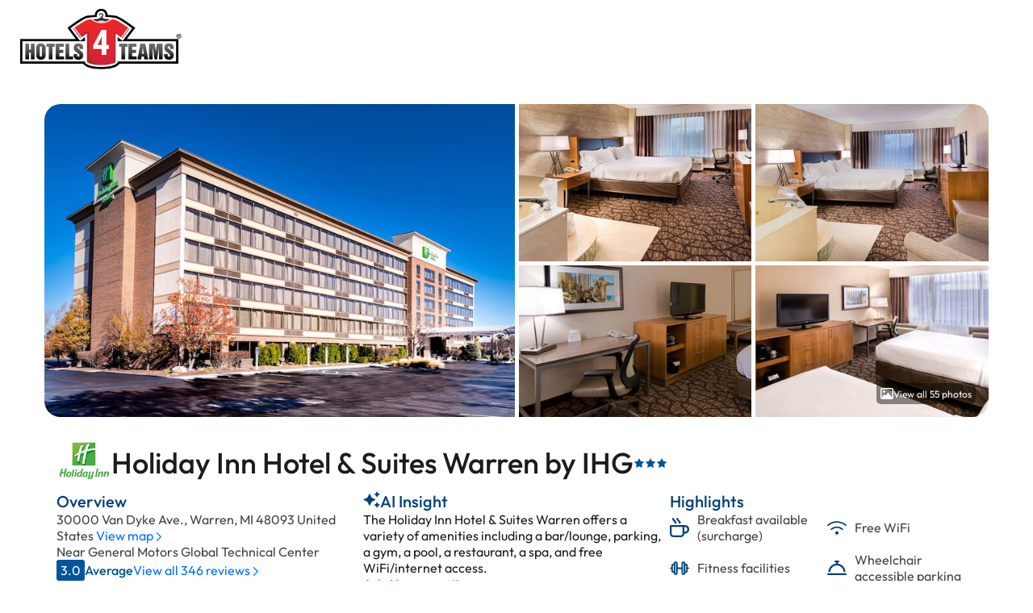

--- FILE ---
content_type: text/html;charset=UTF-8
request_url: https://www1.hotels4teams.com/Hotel/HotelRoomTypes.htm?NumRooms=1&hotelID=37713&idtypeid=0
body_size: 65879
content:

	<!DOCTYPE HTML>
	<html lang="en">
	<head>
		<title>HOLIDAY INN® HOTEL &  SUITES WARREN BY IHG 30000 Van Dyke Ave, Warren MI 48093</title>
		<meta http-equiv="content-type" content="text/html; charset=utf-8">
		<meta name="Description" content="">
		
		
        <link href="//cdn.hotelplanner.com/common/css/site/890/custom.css?v=1760026562890" type="text/css" rel="stylesheet">
    
		<link href='//www.hotels4teams.com/wp-content/themes/Travelo/css/hotelplanner.css' type='text/css' rel='stylesheet'>
		<link rel="shortcut icon" href="//cdn.hotelplanner.com/common/images/site/890/favicon.png">
		<meta name="google-site-verification" content="EBYhQsvAEKPv-DbIBdMv72YnoDof62mxAIQ_4wff6F0" />
		
    <meta name="robots" content="noindex,nofollow" />
    <meta name="robots" content="none" />
    <meta name="googlebot" content="noarchive,nofollow" />
    <meta name="msnbot" content="noindex,nofollow" />

    <meta name="viewport" content="width=device-width, initial-scale=1.0" />

	<!-- Global site tag (gtag.js) - Google Analytics -->
	<script async src="https://www.googletagmanager.com/gtag/js?id=G-NYRCMNWGW9"></script>
	<script nonce="f5eeJHdqKPbba3QwqFicnKuDfSLaashEchbTyvUQY6M=">
	  window.dataLayer = window.dataLayer || [];
	  function gtag(){dataLayer.push(arguments);}
	  gtag('js', new Date());
	
	  gtag('config', 'G-NYRCMNWGW9');
	</script>

    <script src="//cdn.hotelplanner.com/Common/Javascript/js-cookie/js.cookie.min.js?v=20230918024143"></script>
    <script nonce="f5eeJHdqKPbba3QwqFicnKuDfSLaashEchbTyvUQY6M=" type="text/javascript">
        var _webTracking = Cookies.get('webTracking') || '{}';
        try {
            _webTracking = JSON.parse(_webTracking);
        } catch (e) {
            _webTracking = {};
        }
        var _hpLq=_hpLq||[];
        var _hpLp=_hpLp||{
            pageId:1,
            siteId:'890',
            sourceCode:'hotels4teams',
            locale:'en_US',
            server:'179',
            
            siteVersion:'B',
            sessionId: 'LEXYLPROD_V1_0_15_368592377_f11bf442da23ac77-94764800-AB5B-2EDE-F77D661784A4264E',
            loadTime:(new Date().getTime())
        };
        if (_webTracking.isNew || false) {
            if (_webTracking.webId || false) {
                _hpLp.isNew = true;
                _hpLp.webId = _webTracking.webId;
            }
            if (_webTracking.requestId || false) {
                _hpLp.requestId = _webTracking.requestId;
            }
        }
        var _hpLh = 'logging.hotelplanner.com';
    </script>
    <script nonce="f5eeJHdqKPbba3QwqFicnKuDfSLaashEchbTyvUQY6M="  >function swapDisplay(idLayer){cLayer=bVer.dom?document.getElementById(idLayer).style:bVer.ie4?document.all[idLayer].style:bVer.ns4?idParent?document[idParent].document[idLayer]:document[idLayer]:0;if (cLayer.display == 'none') {cLayer.display='block';} else {cLayer.display='none';}}function show(idLayer){cLayer=bVer.dom?document.getElementById(idLayer).style:bVer.ie4?document.all[idLayer].style:bVer.ns4?idParent?document[idParent].document[idLayer]:document[idLayer]:0;cLayer.display='block'}function hide(idLayer){cLayer=bVer.dom?document.getElementById(idLayer).style:bVer.ie4?document.all[idLayer].style:bVer.ns4?idParent?document[idParent].document[idLayer]:document[idLayer]:0;cLayer.display='none'}function chkBrowser(){this.ver=navigator.appVersion;this.dom=document.getElementById?1:0;this.ie5=(this.ver.indexOf("MSIE 5")>-1&&this.dom)?1:0;this.ie4=(document.all&&!this.dom)?1:0;this.ns5=(this.dom&&parseInt(this.ver)>=5)?1:0;this.ns4=(document.layers&&!this.dom)?1:0;this.bVer=(this.ie5||this.ie4||this.ns4||this.ns5);return this}bVer=new chkBrowser();ns4=(document.layers)?true:false;ie4=(document.all)?true:false;bVerOK=((document.all)?true:false);function change(id,newClass){identity=document.getElementById(id);identity.className=newClass;}function setIdProperty(id,property,value){var styleObject=document.getElementById(id);if(styleObject!=null){styleObject=styleObject.style;styleObject[property]=value}}function switchDisplay(thisId,value){if(document.layers){document.layers[thisId].display=value}else if(document.getElementById){setIdProperty(thisId,"display",value)}else{document.all[thisId].style.display=value}}function checkScreen(){try{var screenHttp;if(window.XMLHttpRequest){screenHttp=new XMLHttpRequest()}else if(window.ActiveXObject){screenHttp=new ActiveXObject("Microsoft.XMLHTTP")}else{return}if(typeof('screen.width')!="undefined"){screenHttp.open("GET","/RecordScreen.htm?ScreenWidth="+screen.width+"&ScreenHeight="+screen.height,true);screenHttp.send(null)}}catch(err){}}function currencyModal(){"undefined"==typeof jQuery?document.location="/?crymodal":(0===$("#currency-content").length&&$("body").prepend('<div id="currency-content"></div>'),$("#country-content").hide(),$("#currency-content").fadeToggle(100,"swing"),$("#currency-content:empty").length&&$.get("/Currencies.htm",function(n){$("#currency-content").html(n)}))}function countryModal(){"undefined"==typeof jQuery?document.location="/?ctymodal":(0===$("#country-content").length&&$("body").prepend('<div id="country-content"></div>'),$("#currency-content").hide(),$("#country-content").fadeToggle(100,"swing"),$("#country-content:empty").length&&$.get("/Countries.htm",function(n){$("#country-content").html(n)}))}</script> <script src="//cdn.hotelplanner.com/Common/Javascript/jquery/3.6.0/jquery-migrate-combined.min.js?v=20240625094587" type="text/javascript"></script> 
    <link rel="preconnect" href="https://fonts.gstatic.com" crossorigin>

    <link rel="canonical" href="https://www.hotelplanner.com/Hotels-Directory/" /> 
	    <script type="text/javascript">
	        var _hpEp = 'of9p1syjif';
	        var _aiLoad = true;
	        var _hpLq = _hpLq || [];
	        var _hpLp = {
	            pageId: 8,
	            siteId: 890,
	            sourceCode: "hotels4teams",
	            currency: "USD",
	            locale: "en_US",
	            server: "179",
	            loadTime: (new Date().getTime()),
	            cityName: "Warren",
	            cityStateProvinceAbbreviation: "MI",
	            cityCountryAbbreviation: "US",
	            hotelId: "37713",
	            supplierId: 0,
	            hotelHpId: "224495",
	            hotelName: "Holiday Inn Hotel &  Suites Warren by IHG",
	            hotelStreet1: "30000 Van Dyke Ave",
	            hotelLatitude: "42.513912",
	            hotelLongitude: "-83.0258",
	            numberOfImages: "55",
	            priceTransparency: true,
				isSponsored: false,
	            gmac: "AIzaSyCJOAI-029KQSFyQO-Y3P4dt4sYiUGlSow",
	            epsId: "16725",
	            eUrl: "ByXKfIt5x37dpDUCYuDt2wIlH-D-yk6_m22DlR1fITRaq9RpdIAP8ydd_mnfjdMqczLUftFrv4it3zgzF11P5oy-bpC-h7OUUhtMsj41RSeCzy8dNxK-TS4gr1TOBMjE",
	            jHash: "content",
	            upl: 25,
	            unit: "mi"
	        };

	        var _hpSs = {
	        	soprr: false,
	        	sopor: false,
	        	imrtpfs: 20,
	        	nrrs: { 
	        		ihnrr: false,
	        		ihplnr: 9999
	        	}
	        };

	        var _ratings = ["Not Good","Poor","Average","Very Good","Excellent"];
	       
	       	if (typeof lang == 'undefined') var lang = {};lang.DistanceFromKM='{distance} kilometer away from {location}';lang.nonRefundable='Non-Refundable';lang.total='total';lang.freeBreakfast='Free Breakfast';lang.nightly='nightly';lang.Adults='Adults';lang.partiallyRefundable='Partially Refundable';lang.BookNow='Book Now';lang.Close='Close';lang.refundable100='100% refundable';lang.RemoveRoom='Remove Room';lang.payNow='Pay Now';lang.postPay='Pay At Hotel';lang.Top='Top';lang.night='night';lang.ScrollToTop='Scroll to top';lang.KidsUnder18='Kids under 12';lang.DistanceFromMI='{distance} miles away from {location}';lang.freeCancellation='Free Cancellation';lang.Room='Room';lang.freeCancellationBefore='Free cancellation before {date}';

	       	const _defaultContinent = 'Americas'; // HACK to get existing country modal to work
	       	const _defaultOccupancy = {adults: 1, children: 0, rooms: 1};
	    </script>
	    
<script type="text/javascript">
	const _hpSuppliers = [{"supplierKey":"738E3156-155D-00D7-2D107E19E7E17861","propertyId":184746,"uhid":37713,"supplierId":8,"enabled":1,"weight":1.0,"extraParams":{}},{"supplierKey":"77DEF523-EAB0-72F3-F8517CBDAA167ABB","propertyId":16725,"uhid":37713,"supplierId":18,"enabled":1,"weight":1.0,"extraParams":{"paymentType":"prePay"}},{"supplierKey":"77DEF523-EAB0-72F3-F8517CBDAA167ABB","propertyId":16725,"uhid":37713,"supplierId":18,"enabled":1,"weight":1.0,"extraParams":{"paymentType":"postPay"}},{"supplierKey":"E179D8B8-C9D7-0372-15355ECFC1DAB366","propertyId":87258,"uhid":37713,"supplierId":10,"enabled":1,"weight":1.0,"extraParams":{}},{"supplierKey":"BD0FB522-45A9-11ED-B878-0242AC12002","propertyId":"HIDTT0DC","uhid":37713,"supplierId":33,"enabled":1,"weight":1.0,"extraParams":{}},{"supplierKey":"77DEF523-EAB0-72F3-F8517CBDAA167ABB","propertyId":16725,"uhid":37713,"supplierId":18,"enabled":1,"weight":1.0,"extraParams":{"paymentType":"prePay","unpublishedLevel":20.0},"name":"ExpediaPrepaid-20"},{"supplierKey":"E2074B2B-F088-240F-86E1F0DF3B9B0618","propertyId":700075799,"uhid":37713,"supplierId":6,"enabled":1,"weight":1.1,"extraParams":{}},{"supplierKey":"6A2F13AB-EE27-20A6-C9CABCE34D4A2AF8","propertyId":796605,"uhid":37713,"supplierId":31,"enabled":1,"weight":1.1,"extraParams":{}},{"supplierKey":"00162C34-9FC4-7F1B-529B0B77D2144934","propertyId":"ADDTTCAF","uhid":37713,"supplierId":37,"enabled":1,"weight":1.1,"extraParams":{}},{"supplierKey":"b5290934-4aa4-443c-b049-42608947549","propertyId":167308,"uhid":37713,"supplierId":38,"enabled":1,"weight":1.2,"extraParams":{}},{"supplierKey":"9f06ae7c-04ca-419d-8839-8174707852a","propertyId":28137,"uhid":37713,"supplierId":41,"enabled":1,"weight":1.2,"extraParams":{}},{"supplierKey":"7021D881-155D-01C8-2B8814FCED5B0C56","propertyId":4069910,"uhid":37713,"supplierId":19,"enabled":1,"weight":1.3,"extraParams":{}},{"supplierKey":"6658681C-F99F-1103-2FCF7A24479F3536","propertyId":37713,"uhid":37713,"supplierId":30,"enabled":1,"weight":1.3,"extraParams":{}},{"supplierKey":"11D99514-D60B-C3D5-04862115026E5415","propertyId":"Rmxp","uhid":37713,"supplierId":26,"enabled":1,"weight":1.4,"extraParams":{}}];
</script> 
    	<style type="text/css">
    		.icon,.icon--concierge,.icon--loader{background-repeat:no-repeat}.icon,.site-logo{background-position:center;background-size:contain}#container-rates,#container-summary{margin-top:1.25rem}#container-nearby,#container-summary{background-color:var(--white);min-height:6.25rem;padding:0 .938rem}.carousel,.hotel-graphics,.room{overflow:hidden}@font-face{font-family:Outfit;font-style:normal;font-weight:400 500;font-display:swap;src:url(https://fonts.gstatic.com/s/outfit/v11/QGYvz_MVcBeNP4NJuktqQ4E.woff2) format('woff2');unicode-range:U+0100-02AF,U+0304,U+0308,U+0329,U+1E00-1E9F,U+1EF2-1EFF,U+2020,U+20A0-20AB,U+20AD-20C0,U+2113,U+2C60-2C7F,U+A720-A7FF}@font-face{font-family:Outfit;font-style:normal;font-weight:400 500;font-display:swap;src:url(https://fonts.gstatic.com/s/outfit/v11/QGYvz_MVcBeNP4NJtEtq.woff2) format('woff2');unicode-range:U+0000-00FF,U+0131,U+0152-0153,U+02BB-02BC,U+02C6,U+02DA,U+02DC,U+0304,U+0308,U+0329,U+2000-206F,U+2074,U+20AC,U+2122,U+2191,U+2193,U+2212,U+2215,U+FEFF,U+FFFD}:root{--font-family-default:"Outfit",system-ui;--font-family-default-weight:400;--font-family-default-style:normal;--font-family-medium:"Outfit",system-ui;--font-family-medium-weight:500;--font-family-medium-style:normal;--gmpx-font-family-base:"Outfit",system-ui;--gmpx-font-size-base:1rem;--font-size-xxs:0.688rem;--font-size-xs:0.75rem;--font-size-s:0.813rem;--font-size-m:0.875rem;--font-size-l:1rem;--font-size-xl:1.25rem;--font-size-xxl:1.5rem;--font-size-xxxl:2.25rem;--black:#000000;--blue-ribbon:#0071ff;--delta:#a3a3a3;--desert-storm:#f8f8f8;--eerie-black:#1c1c1c;--endeavour:#03549c;--forget-me-not:#fff2ed;--green-1:#219653;--message:#F1F7FF;--misty-rose:#FFDEDE;--mountain-mist:#989898;--promo-bg:#d6fde6;--red:#eb5757;--regal-blue:#034177;--silver:#bfbfbf;--tundora:#444444;--vermilion-2:#ff4d001a;--vermilion:#ff4d00;--white-2:#ffffff80;--white:#ffffff;--light-gray:#c0c0c0;--gainsboro:#E0E0E0;--white-smoke:#F0F0F0;--medium-gray:#999999;--summer-sky:#4cc1e3;--shadow-box-shadow:0px 3px 3px 0px rgba(0, 0, 0, 0.1);--icon-gradient:linear-gradient(180deg, rgba(6, 121, 221, 1) 0%, rgba(3, 65, 119, 1) 100%);--bg:#F2F9FF}#ContentInner,#ContentTable,#MainContent,#MainTable{width:100%;padding:0;margin:0;display:block}#ContentInner{max-width:1200px;margin:0 auto}.rate-selection{overflow-x:hidden}.rate-selection *,.rate-selection ::after,.rate-selection ::before{box-sizing:border-box;font-size:100%}abbr,address,article,aside,audio,b,blockquote,body,canvas,caption,cite,code,dd,del,details,dfn,div,dl,dt,em,fieldset,figcaption,figure,footer,form,h1,h2,h3,h4,h5,h6,header,hgroup,html,i,iframe,img,ins,kbd,label,legend,li,mark,menu,nav,object,ol,p,pre,q,samp,section,small,span,strong,sub,summary,sup,table,tbody,td,tfoot,th,thead,time,tr,ul,var,video{background:0 0;border:0;font-size:100%;margin:0;outline:0;padding:0;vertical-align:baseline}a{background:0 0;font-size:100%;margin:0;padding:0;vertical-align:baseline;color:inherit;text-decoration:none}input,select{vertical-align:middle}.rate-selection>*{font-family:var(--font-family-default);font-size:var(--font-size-l);font-style:normal;color:var(--tundora)}.icon{flex-shrink:0}.icon--blue-star{background-image:url("data:image/svg+xml,%3Csvg xmlns='http://www.w3.org/2000/svg' viewBox='0 0 576 512'%3E%3Cpath d='M288.1 0l86.5 164 182.7 31.6L428 328.5 454.4 512 288.1 430.2 121.7 512l26.4-183.5L18.9 195.6 201.5 164 288.1 0z' fill='%2303549c'/%3E%3C/svg%3E");width:.875rem;height:.813rem}.icon--blue-star-alt{background-image:url("data:image/svg+xml,%3Csvg xmlns='http://www.w3.org/2000/svg' viewBox='0 0 576 512'%3E%3Cpath d='M288.1 0l86.5 164 182.7 31.6L428 328.5 454.4 512 288.1 430.2 121.7 512l26.4-183.5L18.9 195.6 201.5 164 288.1 0z' fill='%23E0E0E0'/%3E%3C/svg%3E");width:.875rem;height:.813rem}.icon--phone,.icon--phone-small{background-image:url("data:image/svg+xml,%3Csvg xmlns='http://www.w3.org/2000/svg' viewBox='0 0 512 512'%3E%3Cpath d='M0 32L144 0l80 144-83.8 67c36.1 68.4 92.3 124.6 160.8 160.8L368 288l144 80L480 512H448C200.6 512 0 311.4 0 64L0 32z' fill='%230071FF'/%3E%3C/svg%3E");width:.75rem;height:.75rem}.icon--pet,.icon--pet-small{background-image:url("data:image/svg+xml,%3Csvg xmlns='http://www.w3.org/2000/svg' viewBox='0 0 576 512'%3E%3Cpath d='M336 319.8l0 59.8 0 84.4 48 0 0-189.7L302.2 224l-11.5 0-2.7 0 0 106.5 48-10.6zm-96 15.9L240 224l-96 0-31.9 0-.1 .9L112 464l48 0 0-84.4 0-59.8 58.4 12.9c7 1.5 14.2 2.6 21.6 3zm97.1-146.6l52 32L394 192l40.7 0 45.3 0c26.5 0 48-21.5 48-48l0-32-32 0-19.9 0L462.1 97.9 444.1 80 368 80l-12.7 0L338 183.9l-.9 5.2zm-272.9 31c-1.1-.3-2.2-.7-3.3-1.1c-17.3-6-32.2-17.3-42.8-32.2C12 178.2 7.3 168.2 4.6 157.4c0 0 0 0 0 0s0 0 0 0L.7 141.8l46.6-11.6 3.9 15.5s0 0 0 0C55.6 163.5 71.6 176 90 176l54 0 86.9 0L88.7 58.5 70.2 43.2l30.6-37 18.5 15.3L292.6 164.6 313.5 39.3l3.1-18.7L320 0l24 0 3.4 4.6 16.7 22.3L368 32l96 0 32 32 32 0 48 0 0 48 0 32c0 53-43 96-96 96l-45.3 0L432 256l0 208 0 48-48 0-48 0-48 0 0-48 0-35.4 0-48.9c-10.4 2.3-21.1 3.7-32 4.2c-2.7 .1-5.3 .2-8 .2s-5.3-.1-8-.2c-10.9-.5-21.6-1.9-32-4.2l0 48.9 0 35.4 0 48-48 0-48 0-48 0 0-48 0-240c0-1.3 .1-2.6 .2-3.8zM416 112a16 16 0 1 1 32 0 16 16 0 1 1 -32 0z' fill='%23034177'/%3E%3C/svg%3E")}.icon--pet{width:1.5rem;height:1.5rem}.icon--pet-small{width:1rem;height:1rem}.icon--parking,.icon--parking-small{background-image:url("data:image/svg+xml,%3Csvg xmlns='http://www.w3.org/2000/svg' viewBox='0 0 512 512'%3E%3Cpath d='M464 256A208 208 0 1 0 48 256a208 208 0 1 0 416 0zM0 256a256 256 0 1 1 512 0A256 256 0 1 1 0 256zM192 128l88 0c53 0 96 43 96 96s-43 96-96 96l-64 0 0 64-48 0 0-64 0-48 0-120 0-24 24 0zm88 144c26.5 0 48-21.5 48-48s-21.5-48-48-48l-64 0 0 96 64 0z' fill='%23034177'/%3E%3C/svg%3E")}.icon--parking{width:1.35rem;height:1.35rem}.icon--parking-small{width:1rem;height:1rem}.icon--breakfast,.icon--breakfast-small{background-image:url("data:image/svg+xml,%3Csvg xmlns='http://www.w3.org/2000/svg' viewBox='0 0 512 512'%3E%3Cpath d='M88 0c13.3 0 24 10.7 24 24c0 16.1 7.5 23.7 23.8 37.9l1.1 1C152.6 76.6 176 97.1 176 136c0 13.3-10.7 24-24 24s-24-10.7-24-24c0-16.1-7.5-23.7-23.8-37.9l-1.1-1C87.4 83.4 64 62.9 64 24C64 10.7 74.7 0 88 0zM48 416c0 26.5 21.5 48 48 48l192 0c26.5 0 48-21.5 48-48l0-176L48 240l0 176zM0 224c0-17.7 14.3-32 32-32l320 0 48 0c61.9 0 112 50.1 112 112s-50.1 112-112 112l-16 0c0 53-43 96-96 96L96 512c-53 0-96-43-96-96L0 224zM384 368l16 0c35.3 0 64-28.7 64-64s-28.7-64-64-64l-16 0 0 128zM224 24c0 16.1 7.5 23.7 23.8 37.9l1.1 1C264.6 76.6 288 97.1 288 136c0 13.3-10.7 24-24 24s-24-10.7-24-24c0-16.1-7.5-23.7-23.8-37.9l-1.1-1C199.4 83.4 176 62.9 176 24c0-13.3 10.7-24 24-24s24 10.7 24 24z' fill='%23034177'/%3E%3C/svg%3E")}.icon--parking-mini{width:.813rem;height:.813rem}.icon--breakfast{width:1.45rem;height:1.45rem}.icon--breakfast-small{width:1rem;height:1rem}.icon--breakfast-mini{width:.813rem;height:.813rem}.icon--chevron-down,.icon--chevron-down-gp{background-image:url("data:image/svg+xml,%3Csvg xmlns='http://www.w3.org/2000/svg' viewBox='0 0 512 512'%3E%3Cpath d='M239 401c9.4 9.4 24.6 9.4 33.9 0L465 209c9.4-9.4 9.4-24.6 0-33.9s-24.6-9.4-33.9 0l-175 175L81 175c-9.4-9.4-24.6-9.4-33.9 0s-9.4 24.6 0 33.9L239 401z' fill='%230071ff'/%3E%3C/svg%3E");width:.813rem;height:.813rem}.icon--chevron-right{background-image:url("data:image/svg+xml,%3Csvg xmlns='http://www.w3.org/2000/svg' viewBox='0 0 320 512'%3E%3Cpath d='M305 239c9.4 9.4 9.4 24.6 0 33.9L113 465c-9.4 9.4-24.6 9.4-33.9 0s-9.4-24.6 0-33.9l175-175L79 81c-9.4-9.4-9.4-24.6 0-33.9s24.6-9.4 33.9 0L305 239z' fill='%230071ff'/%3E%3C/svg%3E");width:.75rem;height:.813rem}.icon--chevron-right-white{background-image:url("data:image/svg+xml,%3Csvg xmlns='http://www.w3.org/2000/svg' viewBox='0 0 320 512'%3E%3Cpath d='M305 239c9.4 9.4 9.4 24.6 0 33.9L113 465c-9.4 9.4-24.6 9.4-33.9 0s-9.4-24.6 0-33.9l175-175L79 81c-9.4-9.4-9.4-24.6 0-33.9s24.6-9.4 33.9 0L305 239z' fill='%23FFFFFF'/%3E%3C/svg%3E");width:.75rem;height:.75rem}.icon--arrow-left{background-image:url("data:image/svg+xml,%3Csvg xmlns='http://www.w3.org/2000/svg' viewBox='0 0 448 512'%3E%3Cpath d='M7.4 273.4C2.7 268.8 0 262.6 0 256s2.7-12.8 7.4-17.4l176-168c9.6-9.2 24.8-8.8 33.9 .8s8.8 24.8-.8 33.9L83.9 232 424 232c13.3 0 24 10.7 24 24s-10.7 24-24 24L83.9 280 216.6 406.6c9.6 9.2 9.9 24.3 .8 33.9s-24.3 9.9-33.9 .8l-176-168z' fill='%230071ff'/%3E%3C/svg%3E");width:1.25rem;height:1.25rem}.icon--arrow-right{background-image:url("data:image/svg+xml,%3Csvg xmlns='http://www.w3.org/2000/svg' viewBox='0 0 448 512'%3E%3Cpath d='M440.6 273.4c4.7-4.5 7.4-10.8 7.4-17.4s-2.7-12.8-7.4-17.4l-176-168c-9.6-9.2-24.8-8.8-33.9 .8s-8.8 24.8 .8 33.9L364.1 232 24 232c-13.3 0-24 10.7-24 24s10.7 24 24 24l340.1 0L231.4 406.6c-9.6 9.2-9.9 24.3-.8 33.9s24.3 9.9 33.9 .8l176-168z' fill='%230071ff'/%3E%3C/svg%3E");width:1.25rem;height:1.25rem}.icon--arrow-up{background-image:url('data:image/svg+xml,<svg xmlns="http://www.w3.org/2000/svg" viewBox="0 0 384 512"><path d="M209.4 39.4C204.8 34.7 198.6 32 192 32s-12.8 2.7-17.4 7.4l-168 176c-9.2 9.6-8.8 24.8 .8 33.9s24.8 8.8 33.9-.8L168 115.9 168 456c0 13.3 10.7 24 24 24s24-10.7 24-24l0-340.1L342.6 248.6c9.2 9.6 24.3 9.9 33.9 .8s9.9-24.3 .8-33.9l-168-176z" fill="%230071ff"/></svg>');width:1rem;height:1rem}.icon--chevron--lw{background-image:url("data:image/svg+xml,%3Csvg xmlns='http://www.w3.org/2000/svg' viewBox='0 0 320 512'%3E%3Cpath d='M15 239c-9.4 9.4-9.4 24.6 0 33.9L207 465c9.4 9.4 24.6 9.4 33.9 0s9.4-24.6 0-33.9L65.9 256 241 81c9.4-9.4 9.4-24.6 0-33.9s-24.6-9.4-33.9 0L15 239z' fill='%23FFFFFF'/%3E%3C/svg%3E");width:.625rem;height:1rem}.icon--chevron--rw{background-image:url("data:image/svg+xml,%3Csvg xmlns='http://www.w3.org/2000/svg' viewBox='0 0 320 512'%3E%3Cpath d='M305 239c9.4 9.4 9.4 24.6 0 33.9L113 465c-9.4 9.4-24.6 9.4-33.9 0s-9.4-24.6 0-33.9l175-175L79 81c-9.4-9.4-9.4-24.6 0-33.9s24.6-9.4 33.9 0L305 239z' fill='%23FFFFFF'/%3E%3C/svg%3E");width:.625rem;height:1rem}.icon--close{background-image:url('data:image/svg+xml,<svg xmlns="http://www.w3.org/2000/svg" viewBox="0 0 384 512"><path d="M345 137c9.4-9.4 9.4-24.6 0-33.9s-24.6-9.4-33.9 0l-119 119L73 103c-9.4-9.4-24.6-9.4-33.9 0s-9.4 24.6 0 33.9l119 119L39 375c-9.4 9.4-9.4 24.6 0 33.9s24.6 9.4 33.9 0l119-119L311 409c9.4 9.4 24.6 9.4 33.9 0s9.4-24.6 0-33.9l-119-119L345 137z" fill="%230071ff"/></svg>');width:1.25rem;height:1.25rem}.icon--photo{background-image:url("data:image/svg+xml,%3Csvg xmlns='http://www.w3.org/2000/svg' viewBox='0 0 512 512'%3E%3Cpath d='M448 80c8.8 0 16 7.2 16 16l0 319.8-5-6.5-136-176c-4.5-5.9-11.6-9.3-19-9.3s-14.4 3.4-19 9.3L202 340.7l-30.5-42.7C167 291.7 159.8 288 152 288s-15 3.7-19.5 10.1l-80 112L48 416.3l0-.3L48 96c0-8.8 7.2-16 16-16l384 0zM64 32C28.7 32 0 60.7 0 96L0 416c0 35.3 28.7 64 64 64l384 0c35.3 0 64-28.7 64-64l0-320c0-35.3-28.7-64-64-64L64 32zm80 192a48 48 0 1 0 0-96 48 48 0 1 0 0 96z' fill='%23FFFFFF'/%3E%3C/svg%3E");width:1rem;height:1rem}.icon--menu{background-image:url("data:image/svg+xml,%3Csvg xmlns='http://www.w3.org/2000/svg' viewBox='0 0 448 512'%3E%3Cpath d='M0 88C0 74.7 10.7 64 24 64l400 0c13.3 0 24 10.7 24 24s-10.7 24-24 24L24 112C10.7 112 0 101.3 0 88zM0 248c0-13.3 10.7-24 24-24l400 0c13.3 0 24 10.7 24 24s-10.7 24-24 24L24 272c-13.3 0-24-10.7-24-24zM448 408c0 13.3-10.7 24-24 24L24 432c-13.3 0-24-10.7-24-24s10.7-24 24-24l400 0c13.3 0 24 10.7 24 24z' fill='%23034177'/%3E%3C/svg%3E");width:1.125rem;height:1.125rem}.icon--filter{background-image:url("data:image/svg+xml,%3Csvg xmlns='http://www.w3.org/2000/svg' viewBox='0 0 512 512'%3E%3Cpath d='M0 416c0 13.3 10.7 24 24 24l59.7 0c10.2 32.5 40.5 56 76.3 56s66.1-23.5 76.3-56L488 440c13.3 0 24-10.7 24-24s-10.7-24-24-24l-251.7 0c-10.2-32.5-40.5-56-76.3-56s-66.1 23.5-76.3 56L24 392c-13.3 0-24 10.7-24 24zm128 0a32 32 0 1 1 64 0 32 32 0 1 1 -64 0zM320 256a32 32 0 1 1 64 0 32 32 0 1 1 -64 0zm32-80c-35.8 0-66.1 23.5-76.3 56L24 232c-13.3 0-24 10.7-24 24s10.7 24 24 24l251.7 0c10.2 32.5 40.5 56 76.3 56s66.1-23.5 76.3-56l59.7 0c13.3 0 24-10.7 24-24s-10.7-24-24-24l-59.7 0c-10.2-32.5-40.5-56-76.3-56zM192 128a32 32 0 1 1 0-64 32 32 0 1 1 0 64zm76.3-56C258.1 39.5 227.8 16 192 16s-66.1 23.5-76.3 56L24 72C10.7 72 0 82.7 0 96s10.7 24 24 24l91.7 0c10.2 32.5 40.5 56 76.3 56s66.1-23.5 76.3-56L488 120c13.3 0 24-10.7 24-24s-10.7-24-24-24L268.3 72z' fill='%230071ff'/%3E%3C/svg%3E");width:.75rem;height:.75rem}.icon--ai,.icon--summary{width:1.313rem;height:1.313rem}.icon--ai{background-image:url("data:image/svg+xml,%3Csvg xmlns='http://www.w3.org/2000/svg' viewBox='0 0 512 512'%3E%3Cpath d='M384 64L416 0l32 64 64 32-64 32-32 64-32-64L320 96l64-32zM128 192L192 64l64 128 128 64L256 320 192 448 128 320 0 256l128-64zM416 320l32 64 64 32-64 32-32 64-32-64-64-32 64-32 32-64z' fill='%23034177'/%3E%3C/svg%3E")}.icon--summary{background-image:url("data:image/svg+xml,%3Csvg xmlns='http://www.w3.org/2000/svg' viewBox='0 0 512 512'%3E%3Cpath d='M384 64L416 0l32 64 64 32-64 32-32 64-32-64L320 96l64-32zM128 192L192 64l64 128 128 64L256 320 192 448 128 320 0 256l128-64zM416 320l32 64 64 32-64 32-32 64-32-64-64-32 64-32 32-64z' fill='%230071ff'/%3E%3C/svg%3E")}.icon--wifi,.icon--wifi-small{background-image:url("data:image/svg+xml,%3Csvg xmlns='http://www.w3.org/2000/svg' viewBox='0 0 640 512'%3E%3Cpath d='M54.2 202.9C123.2 136.7 216.8 96 320 96s196.8 40.7 265.8 106.9l44.3-46.2C549.7 79.5 440.4 32 320 32S90.3 79.5 9.8 156.7l44.3 46.2zM320 256c56.8 0 108.6 21.1 148.2 56l42.4-48C459.8 219.2 393 192 320 192s-139.8 27.2-190.5 72l42.4 48c39.5-34.9 91.3-56 148.2-56zm64 160a64 64 0 1 0 -128 0 64 64 0 1 0 128 0z' fill='%23034177'/%3E%3C/svg%3E")}.icon--wifi{width:1.5rem;height:1.25rem}.icon--wifi-small{width:1rem;height:1rem}.icon--wifi-mini{width:.813rem;height:.813rem}.icon--calendar{background-image:url("data:image/svg+xml,%3Csvg xmlns='http://www.w3.org/2000/svg' viewBox='0 0 448 512'%3E%3Cpath d='M112 0c8.8 0 16 7.2 16 16l0 48 192 0 0-48c0-8.8 7.2-16 16-16s16 7.2 16 16l0 48 32 0c35.3 0 64 28.7 64 64l0 32 0 32 0 256c0 35.3-28.7 64-64 64L64 512c-35.3 0-64-28.7-64-64L0 192l0-32 0-32C0 92.7 28.7 64 64 64l32 0 0-48c0-8.8 7.2-16 16-16zM416 192L32 192l0 256c0 17.7 14.3 32 32 32l320 0c17.7 0 32-14.3 32-32l0-256zM384 96L64 96c-17.7 0-32 14.3-32 32l0 32 384 0 0-32c0-17.7-14.3-32-32-32zm0 176c0 8.8-7.2 16-16 16l-160 0c-8.8 0-16-7.2-16-16s7.2-16 16-16l160 0c8.8 0 16 7.2 16 16zM240 416L80 416c-8.8 0-16-7.2-16-16s7.2-16 16-16l160 0c8.8 0 16 7.2 16 16s-7.2 16-16 16zM96 272a16 16 0 1 0 32 0 16 16 0 1 0 -32 0zm16 48a48 48 0 1 1 0-96 48 48 0 1 1 0 96zm224 96a16 16 0 1 0 0-32 16 16 0 1 0 0 32zm48-16a48 48 0 1 1 -96 0 48 48 0 1 1 96 0z' fill='%230071ff'/%3E%3C/svg%3E");width:1.063rem;height:1.125rem}.icon--group{background-image:url("data:image/svg+xml,%3Csvg xmlns='http://www.w3.org/2000/svg' viewBox='0 0 640 512'%3E%3Cpath d='M128 128a96 96 0 1 1 192 0 96 96 0 1 1 -192 0zM269.7 336c80 0 145 64.3 146.3 144L32 480c1.2-79.7 66.2-144 146.3-144l91.4 0zM224 256A128 128 0 1 0 224 0a128 128 0 1 0 0 256zm-45.7 48C79.8 304 0 383.8 0 482.3C0 498.7 13.3 512 29.7 512l388.6 0c16.4 0 29.7-13.3 29.7-29.7C448 383.8 368.2 304 269.7 304l-91.4 0zm431 208c17 0 30.7-13.8 30.7-30.7C640 392.2 567.8 320 478.7 320l-61.4 0c-4.4 0-8.8 .2-13.2 .5c11.3 9.4 21.6 19.9 30.7 31.5l43.9 0c71 0 128.6 57.2 129.3 128l-128 0c0 .8 0 1.5 0 2.3c0 10.8-2.8 20.9-7.6 29.7l136.9 0zM432 256c61.9 0 112-50.1 112-112s-50.1-112-112-112c-24.8 0-47.7 8.1-66.3 21.7c5.2 9.8 9.3 20.3 12.4 31.2C392.3 71.9 411.2 64 432 64c44.2 0 80 35.8 80 80s-35.8 80-80 80c-25.2 0-47.6-11.6-62.3-29.8c-4.7 10.3-10.4 19.9-17 28.9C373 243.4 401 256 432 256z' fill='%230071ff'/%3E%3C/svg%3E");width:1.5rem;height:1.5rem}.icon--info{background-image:url('data:image/svg+xml,<svg xmlns="http://www.w3.org/2000/svg" viewBox="0 0 512 512"><path d="M256 48a208 208 0 1 1 0 416 208 208 0 1 1 0-416zm0 464A256 256 0 1 0 256 0a256 256 0 1 0 0 512zM216 336c-13.3 0-24 10.7-24 24s10.7 24 24 24l80 0c13.3 0 24-10.7 24-24s-10.7-24-24-24l-8 0 0-88c0-13.3-10.7-24-24-24l-48 0c-13.3 0-24 10.7-24 24s10.7 24 24 24l24 0 0 64-24 0zm40-144a32 32 0 1 0 0-64 32 32 0 1 0 0 64z" fill="%23828282" /></svg>');width:.75rem;height:.75rem}.icon--info-small{background-image:url('data:image/svg+xml,<svg xmlns="http://www.w3.org/2000/svg" viewBox="0 0 512 512"><path d="M256 48a208 208 0 1 1 0 416 208 208 0 1 1 0-416zm0 464A256 256 0 1 0 256 0a256 256 0 1 0 0 512zM216 336c-13.3 0-24 10.7-24 24s10.7 24 24 24l80 0c13.3 0 24-10.7 24-24s-10.7-24-24-24l-8 0 0-88c0-13.3-10.7-24-24-24l-48 0c-13.3 0-24 10.7-24 24s10.7 24 24 24l24 0 0 64-24 0zm40-144a32 32 0 1 0 0-64 32 32 0 1 0 0 64z" fill="%23444444" /></svg>');width:.75rem;height:.75rem}.icon--bed{background-image:url("data:image/svg+xml,%3Csvg xmlns='http://www.w3.org/2000/svg' viewBox='0 0 512 512'%3E%3Cpath d='M64 96l0 40.6c9.4-5.4 20.3-8.6 32-8.6l112 0c19.1 0 36.3 8.4 48 21.7c11.7-13.3 28.9-21.7 48-21.7l112 0c11.7 0 22.6 3.1 32 8.6L448 96c0-17.7-14.3-32-32-32L96 64C78.3 64 64 78.3 64 96zm416 96l0 48c19.4 14.6 32 37.8 32 64l0 96 0 64c0 8.8-7.2 16-16 16s-16-7.2-16-16l0-48L32 416l0 48c0 8.8-7.2 16-16 16s-16-7.2-16-16l0-64 0-96c0-26.2 12.6-49.4 32-64l0-48 0-96c0-35.3 28.7-64 64-64l320 0c35.3 0 64 28.7 64 64l0 96zm-32 33.6l0-33.6c0-17.7-14.3-32-32-32l-112 0c-17.7 0-32 14.3-32 32l0 32 160 0c5.5 0 10.8 .6 16 1.6zM240 224l0-32c0-17.7-14.3-32-32-32L96 160c-17.7 0-32 14.3-32 32l0 33.6c5.2-1 10.5-1.6 16-1.6l160 0zm240 80c0-26.5-21.5-48-48-48L80 256c-26.5 0-48 21.5-48 48l0 80 448 0 0-80z' fill='%23034177'/%3E%3C/svg%3E");width:1.125rem;height:1.125rem}.icon--search{background-image:url("data:image/svg+xml,%3Csvg xmlns='http://www.w3.org/2000/svg' viewBox='0 0 512 512'%3E%3Cpath d='M368 208A160 160 0 1 0 48 208a160 160 0 1 0 320 0zM337.1 371.1C301.7 399.2 256.8 416 208 416C93.1 416 0 322.9 0 208S93.1 0 208 0S416 93.1 416 208c0 48.8-16.8 93.7-44.9 129.1L505 471c9.4 9.4 9.4 24.6 0 33.9s-24.6 9.4-33.9 0L337.1 371.1z' fill='%230071ff'/%3E%3C/svg%3E");height:1rem;width:1rem}.icon--plane{background-image:url("data:image/svg+xml,%3Csvg xmlns='http://www.w3.org/2000/svg' viewBox='0 0 512 512'%3E%3Cpath d='M498.1 5.6c10.1 7 15.4 19.1 13.5 31.2l-64 416c-1.5 9.7-7.4 18.2-16 23s-18.9 5.4-28 1.6L284 427.7l-68.5 74.1c-8.9 9.7-22.9 12.9-35.2 8.1S160 493.2 160 480l0-83.6c0-4 1.5-7.8 4.2-10.8L331.8 202.8c5.8-6.3 5.6-16-.4-22s-15.7-6.4-22-.7L106 360.8 17.7 316.6C7.1 311.3 .3 300.7 0 288.9s5.9-22.8 16.1-28.7l448-256c10.7-6.1 23.9-5.5 34 1.4z' fill='%23FFFFFF'/%3E%3C/svg%3E");height:2rem;width:2rem;fill:var(--white)}.icon--minus,.icon--minus.disabled,.icon--plus,.icon--plus.disabled{height:2.25rem;width:2.25rem}.icon--minus{background-image:url("data:image/svg+xml,%3Csvg width='36px' height='36px' viewBox='0 0 24 24' fill='none' xmlns='http://www.w3.org/2000/svg'%3E%3Cg%3E%3Ccircle opacity='0.5' cx='12' cy='12' r='10' stroke='%23c0c0c0' stroke-width='1'/%3E%3Cpath d='M15 12H9' stroke='%23034177' stroke-width='1' stroke-linecap='round'/%3E%3C/g%3E%3C/svg%3E")}.icon--minus.disabled{background-image:url("data:image/svg+xml,%3Csvg width='36px' height='36px' viewBox='0 0 24 24' fill='none' xmlns='http://www.w3.org/2000/svg'%3E%3Cg%3E%3Ccircle opacity='0.5' cx='12' cy='12' r='10' stroke='%23e0e0e0' stroke-width='1'/%3E%3Cpath d='M15 12H9' stroke='%23c0c0c0' stroke-width='1' stroke-linecap='round'/%3E%3C/g%3E%3C/svg%3E")}.icon--plus{background-image:url("data:image/svg+xml,%3Csvg width='36px' height='36px' viewBox='0 0 24 24' fill='none' xmlns='http://www.w3.org/2000/svg'%3E%3Cg stroke-linecap='round' stroke-linejoin='round'/%3E%3Cg id='SVGRepo_iconCarrier'%3E%3Ccircle opacity='0.5' cx='12' cy='12' r='10' stroke='%23c0c0c0' stroke-width='1'/%3E%3Cpath d='M15 12L12 12M12 12L9 12M12 12L12 9M12 12L12 15' stroke='%23034177' stroke-width='1' stroke-linecap='round'/%3E%3C/g%3E%3C/svg%3E")}.icon--plus.disabled{background-image:url("data:image/svg+xml,%3Csvg width='36px' height='36px' viewBox='0 0 24 24' fill='none' xmlns='http://www.w3.org/2000/svg'%3E%3Cg stroke-linecap='round' stroke-linejoin='round'/%3E%3Cg id='SVGRepo_iconCarrier'%3E%3Ccircle opacity='0.5' cx='12' cy='12' r='10' stroke='%23e0e0e0' stroke-width='1'/%3E%3Cpath d='M15 12L12 12M12 12L9 12M12 12L12 9M12 12L12 15' stroke='%23c0c0c0' stroke-width='1' stroke-linecap='round'/%3E%3C/g%3E%3C/svg%3E")}.icon--remove{background-image:url("data:image/svg+xml,%3Csvg xmlns='http://www.w3.org/2000/svg' viewBox='0 0 384 512'%3E%3Cpath d='M345 137c9.4-9.4 9.4-24.6 0-33.9s-24.6-9.4-33.9 0l-119 119L73 103c-9.4-9.4-24.6-9.4-33.9 0s-9.4 24.6 0 33.9l119 119L39 375c-9.4 9.4-9.4 24.6 0 33.9s24.6 9.4 33.9 0l119-119L311 409c9.4 9.4 24.6 9.4 33.9 0s9.4-24.6 0-33.9l-119-119L345 137z' fill='%23c0c0c0'/%3E%3C/svg%3E");width:1rem;height:1rem}.icon--loader{background-image:url("data:image/svg+xml, %3Csvg version='1.1' id='L7' xmlns='http://www.w3.org/2000/svg' xmlns:xlink='http://www.w3.org/1999/xlink' x='0px' y='0px' viewBox='0 0 100 100' enable-background='new 0 0 100 100' xml:space='preserve'%3E%3Cpath fill='%23093762' d='M31.6, 3.5C5.9, 13.6-6.6, 42.7, 3.5, 68.4c10.1, 25.7, 39.2, 38.3, 64.9, 28.1l-3.1-7.9c-21.3, 8.4-45.4-2-53.8-23.3 c-8.4-21.3, 2-45.4, 23.3-53.8L31.6, 3.5z'%3E%3CanimateTransform attributeName='transform' attributeType='XML' type='rotate' dur='2s' from='0 50 50' to='360 50 50' repeatCount='indefinite' /%3E%3C/path%3E%3Cpath fill='%23093762' d='M42.3, 39.6c5.7-4.3, 13.9-3.1, 18.1, 2.7c4.3, 5.7, 3.1, 13.9-2.7, 18.1l4.1, 5.5c8.8-6.5, 10.6-19, 4.1-27.7 c-6.5-8.8-19-10.6-27.7-4.1L42.3, 39.6z'%3E%3CanimateTransform attributeName='transform' attributeType='XML' type='rotate' dur='1s' from='0 50 50' to='-360 50 50' repeatCount='indefinite' /%3E%3C/path%3E%3Cpath fill='%2348A7FF' d='M82, 35.7C74.1, 18, 53.4, 10.1, 35.7, 18S10.1, 46.6, 18, 64.3l7.6-3.4c-6-13.5, 0-29.3, 13.5-35.3s29.3, 0, 35.3, 13.5 L82, 35.7z'%3E%3CanimateTransform attributeName='transform' attributeType='XML' type='rotate' dur='2s' from='0 50 50' to='360 50 50' repeatCount='indefinite' /%3E%3C/path%3E%3C/svg%3E")}.icon--concierge{background-image:url('data:image/svg+xml,<svg xmlns="http://www.w3.org/2000/svg" viewBox="0 0 512 512"><path d="M216 64c-13.3 0-24 10.7-24 24s10.7 24 24 24l16 0 0 33.3C119.6 157.2 32 252.4 32 368l48 0c0-97.2 78.8-176 176-176s176 78.8 176 176l48 0c0-115.6-87.6-210.8-200-222.7l0-33.3 16 0c13.3 0 24-10.7 24-24s-10.7-24-24-24l-40 0-40 0zM24 400c-13.3 0-24 10.7-24 24s10.7 24 24 24l464 0c13.3 0 24-10.7 24-24s-10.7-24-24-24L24 400z" fill="%23034177" /></svg>');width:1.5rem;height:1.5rem}.icon__car,.icon__humidity,.icon__snowflake,.icon__sun,.icon__temperature-high,.icon__temperature-low,.icon__thunderstorm,.icon__umbrella,.icon__wind{width:1rem;height:1rem;background-repeat:no-repeat}.icon__temperature-high{background-image:url('data:image/svg+xml,<svg xmlns="http://www.w3.org/2000/svg" viewBox="0 0 512 512"><path d="M416 48a48 48 0 1 1 0 96 48 48 0 1 1 0-96zm0 144A96 96 0 1 0 416 0a96 96 0 1 0 0 192zM80 112c0-35.3 28.7-64 64-64s64 28.7 64 64l0 161.9c0 14.5 5.7 27.1 12.8 36.6c12 16 19.2 35.9 19.2 57.5c0 53-43 96-96 96s-96-43-96-96c0-21.6 7.1-41.5 19.2-57.5C74.3 301 80 288.4 80 273.9L80 112zM144 0C82.1 0 32 50.2 32 112l0 161.9c0 1.7-.7 4.4-3.2 7.8C10.7 305.7 0 335.7 0 368c0 79.5 64.5 144 144 144s144-64.5 144-144c0-32.4-10.7-62.3-28.8-86.4c-2.5-3.4-3.2-6.1-3.2-7.8L256 112C256 50.2 205.9 0 144 0zm0 416c26.5 0 48-21.5 48-48c0-20.9-13.4-38.7-32-45.3L160 112c0-8.8-7.2-16-16-16s-16 7.2-16 16l0 210.7c-18.6 6.6-32 24.4-32 45.3c0 26.5 21.5 48 48 48z" fill="%23ffbf80"/></svg>')}.icon__temperature-low{background-image:url('data:image/svg+xml,<svg xmlns="http://www.w3.org/2000/svg" viewBox="0 0 512 512"><path d="M416 48a48 48 0 1 1 0 96 48 48 0 1 1 0-96zm0 144A96 96 0 1 0 416 0a96 96 0 1 0 0 192zM80 112c0-35.3 28.7-64 64-64s64 28.7 64 64l0 161.9c0 14.5 5.7 27.1 12.8 36.6c12 16 19.2 35.9 19.2 57.5c0 53-43 96-96 96s-96-43-96-96c0-21.6 7.1-41.5 19.2-57.5C74.3 301 80 288.4 80 273.9L80 112zM144 0C82.1 0 32 50.2 32 112l0 161.9c0 1.7-.7 4.4-3.2 7.8C10.7 305.7 0 335.7 0 368c0 79.5 64.5 144 144 144s144-64.5 144-144c0-32.4-10.7-62.3-28.8-86.4c-2.5-3.4-3.2-6.1-3.2-7.8L256 112C256 50.2 205.9 0 144 0zm0 416c26.5 0 48-21.5 48-48c0-20.9-13.4-38.7-32-45.3l0-50.7c0-8.8-7.2-16-16-16s-16 7.2-16 16l0 50.7c-18.6 6.6-32 24.4-32 45.3c0 26.5 21.5 48 48 48z" fill="%2388c0ef"/></svg>')}.icon__sun{background-image:url('data:image/svg+xml,<svg xmlns="http://www.w3.org/2000/svg" viewBox="0 0 512 512"><path d="M375.7 19.7c-1.5-8-6.9-14.7-14.4-17.8s-16.1-2.2-22.8 2.4L256 61.1 173.5 4.2c-6.7-4.6-15.3-5.5-22.8-2.4s-12.9 9.8-14.4 17.8l-18.1 98.5L19.7 136.3c-8 1.5-14.7 6.9-17.8 14.4s-2.2 16.1 2.4 22.8L61.1 256 4.2 338.5c-4.6 6.7-5.5 15.3-2.4 22.8s9.8 13 17.8 14.4l98.5 18.1 18.1 98.5c1.5 8 6.9 14.7 14.4 17.8s16.1 2.2 22.8-2.4L256 450.9l82.5 56.9c6.7 4.6 15.3 5.5 22.8 2.4s12.9-9.8 14.4-17.8l18.1-98.5 98.5-18.1c8-1.5 14.7-6.9 17.8-14.4s2.2-16.1-2.4-22.8L450.9 256l56.9-82.5c4.6-6.7 5.5-15.3 2.4-22.8s-9.8-12.9-17.8-14.4l-98.5-18.1L375.7 19.7zM269.6 110l65.6-45.2 14.4 78.3c1.8 9.8 9.5 17.5 19.3 19.3l78.3 14.4L402 242.4c-5.7 8.2-5.7 19 0 27.2l45.2 65.6-78.3 14.4c-9.8 1.8-17.5 9.5-19.3 19.3l-14.4 78.3L269.6 402c-8.2-5.7-19-5.7-27.2 0l-65.6 45.2-14.4-78.3c-1.8-9.8-9.5-17.5-19.3-19.3L64.8 335.2 110 269.6c5.7-8.2 5.7-19 0-27.2L64.8 176.8l78.3-14.4c9.8-1.8 17.5-9.5 19.3-19.3l14.4-78.3L242.4 110c8.2 5.7 19 5.7 27.2 0zM256 368a112 112 0 1 0 0-224 112 112 0 1 0 0 224zM192 256a64 64 0 1 1 128 0 64 64 0 1 1 -128 0z" fill="%23ffa726"/></svg>')}.icon__umbrella{background-image:url('data:image/svg+xml,<svg xmlns="http://www.w3.org/2000/svg" viewBox="0 0 576 512"><path d="M288 0c13.3 0 24 10.7 24 24l0 24.9c123.7 9.6 226.1 93 255.5 204.4c.4 1.4 .7 2.9 1.1 4.3c1.4 5.8 2.7 11.7 3.7 17.6c.6 3.5 1.1 7.1 1.6 10.7c2 15.6-17.3 24.4-27.8 12.7c-2.5-2.8-5.5-5.5-8.8-8c-3.4-2.5-7.1-4.9-11.1-7l-.7-.4-.6-.3c-13.5-6.8-29.7-11-44.9-11c-30.1 0-56.3 16.6-70 41.2c-.5 .9-1 1.7-1.4 2.6c-2.1 4.1-3.8 8.3-5.1 12.8c-.7 2.4-1.4 4.9-1.9 7.5c-1.7 8.7-8.7 15.9-17.6 15.9s-15.8-7.2-17.6-15.9c-.5-2.5-1.1-5-1.9-7.5c-1.4-4.4-3.1-8.7-5.1-12.8c-.5-.9-.9-1.8-1.4-2.6c-13.7-24.6-39.9-41.2-70-41.2s-56.3 16.6-70 41.2c-.5 .9-.9 1.7-1.4 2.6c-2.1 4.1-3.8 8.3-5.1 12.8c-.7 2.4-1.4 4.9-1.9 7.5c-1.7 8.7-8.7 15.9-17.6 15.9s-15.8-7.2-17.6-15.9c-.5-2.5-1.1-5-1.9-7.5c-1.4-4.4-3.1-8.7-5.1-12.8c-.5-.9-.9-1.8-1.4-2.6C152.3 288.6 126.1 272 96 272c-15.2 0-31.4 4.2-44.9 11c-.4 .2-.9 .5-1.3 .7c-4 2.1-7.7 4.4-11.1 7c-3.3 2.5-6.3 5.2-8.8 8C19.4 310.4 .1 301.5 2.1 285.9c.5-3.6 1-7.2 1.6-10.7c1-5.9 2.3-11.8 3.7-17.6c.4-1.4 .7-2.9 1.1-4.3C37.9 141.9 140.3 58.6 264 48.9L264 24c0-13.3 10.7-24 24-24zm96 267.3c23.4-26.6 57.7-43.3 96-43.3c8.6 0 17.5 .9 26.4 2.6C468.9 150.2 386.1 96 288 96s-180.9 54.2-218.4 130.6c8.9-1.7 17.8-2.6 26.4-2.6c38.3 0 72.6 16.8 96 43.3c23.4-26.6 57.7-43.3 96-43.3s72.6 16.8 96 43.3zM288 304c8.7 0 16.9 2.3 24 6.4l0 128.1c0 40.6-32.9 73.4-73.4 73.4c-27.8 0-53.2-15.7-65.7-40.6l-2.3-4.7c-5.9-11.9-1.1-26.3 10.7-32.2s26.3-1.1 32.2 10.7l2.3 4.7c4.3 8.6 13.1 14.1 22.8 14.1c14.1 0 25.4-11.4 25.4-25.4l0-128.1c7.1-4.1 15.3-6.4 24-6.4z" fill="%239575cd"/></svg>')}.icon__thunderstorm{background-image:url('data:image/svg+xml,<svg xmlns="http://www.w3.org/2000/svg" viewBox="0 0 512 512"><path d="M184 48c-39.8 0-72 32.2-72 72c0 2.6 .1 5.2 .4 7.7c1.3 12-6.6 23.1-18.3 25.9C67.6 159.9 48 183.7 48 212c0 32.2 25.3 58.4 57.1 59.9c.3 0 .7 0 1 .1l1.9 0 95.2 0-60 48L108 320l-4 0c-1.2 0-2.4-.1-3.5-.3C44.3 315.9 0 269.1 0 212c0-44.1 26.4-81.9 64.2-98.7C67.7 50.1 120 0 184 0c33.9 0 64.5 14.1 86.3 36.6C285.1 28.6 302 24 320 24c46.9 0 86.5 31 99.5 73.7C472.1 106.9 512 152.8 512 208c0 61.9-50.1 112-112 112l-48 0-18.3 0 24-48 42.3 0c35.3 0 64-28.7 64-64s-28.6-64-64-64c0 0 0 0 0 0l-.3 0c-12.4 0-22.7-9.3-23.9-21.6C372.9 94.1 349 72 320 72c-14.7 0-28.1 5.7-38.1 15c-5.3 4.9-12.4 7.2-19.5 6.2s-13.4-5-17.2-11.1C232.5 61.6 209.8 48 184 48zM330.1 227.6c5.8 4.7 7.6 12.9 4.3 19.6L281.9 352l70.1 0c6.8 0 12.8 4.3 15.1 10.7s.2 13.5-5.1 17.8l-160 128c-5.9 4.7-14.2 4.7-20.1-.1s-7.6-12.9-4.3-19.6L230.1 384 160 384c-6.8 0-12.8-4.3-15.1-10.7s-.2-13.5 5.1-17.8l160-128c5.9-4.7 14.2-4.7 20.1 .1z" fill="%23a1887f"/></svg>')}.icon__snowflake{background-image:url('data:image/svg+xml,<svg xmlns="http://www.w3.org/2000/svg" viewBox="0 0 448 512"><path d="M224 0c13.3 0 24 10.7 24 24l0 46.1 23-23c9.4-9.4 24.6-9.4 33.9 0s9.4 24.6 0 33.9l-57 57 0 76.5 66.2-38.2 20.9-77.8c3.4-12.8 16.6-20.4 29.4-17s20.4 16.6 17 29.4L373 142.2l37.1-21.4c11.5-6.6 26.2-2.7 32.8 8.8s2.7 26.2-8.8 32.8L397 183.8l31.5 8.4c12.8 3.4 20.4 16.6 17 29.4s-16.6 20.4-29.4 17l-77.8-20.9L272 256l66.2 38.2 77.8-20.9c12.8-3.4 26 4.2 29.4 17s-4.2 26-17 29.4L397 328.2l37.1 21.4c11.5 6.6 15.4 21.3 8.8 32.8s-21.3 15.4-32.8 8.8L373 369.8l8.4 31.5c3.4 12.8-4.2 26-17 29.4s-26-4.2-29.4-17l-20.9-77.8L248 297.6l0 76.5 57 57c9.4 9.4 9.4 24.6 0 33.9s-24.6 9.4-33.9 0l-23-23 0 46.1c0 13.3-10.7 24-24 24s-24-10.7-24-24l0-46.1-23 23c-9.4 9.4-24.6 9.4-33.9 0s-9.4-24.6 0-33.9l57-57 0-76.5-66.2 38.2-20.9 77.8c-3.4 12.8-16.6 20.4-29.4 17s-20.4-16.6-17-29.4L75 369.8 37.9 391.2c-11.5 6.6-26.2 2.7-32.8-8.8s-2.7-26.2 8.8-32.8L51 328.2l-31.5-8.4c-12.8-3.4-20.4-16.6-17-29.4s16.6-20.4 29.4-17l77.8 20.9L176 256l-66.2-38.2L31.9 238.6c-12.8 3.4-26-4.2-29.4-17s4.2-26 17-29.4L51 183.8 13.9 162.4c-11.5-6.6-15.4-21.3-8.8-32.8s21.3-15.4 32.8-8.8L75 142.2l-8.4-31.5c-3.4-12.8 4.2-26 17-29.4s26 4.2 29.4 17l20.9 77.8L200 214.4l0-76.5L143 81c-9.4-9.4-9.4-24.6 0-33.9s24.6-9.4 33.9 0l23 23L200 24c0-13.3 10.7-24 24-24z" fill="%234fc3f7"/></svg>')}.icon__humidity{background-image:url('data:image/svg+xml,<svg xmlns="http://www.w3.org/2000/svg" viewBox="0 0 512 512"><path d="M192 464c-79.5 0-144-64.5-144-144c0-13 5.1-33.5 17-61.1c11.5-26.6 27.6-55.8 45.5-84.7c29-46.8 61-90.2 81.5-117c20.5 26.7 52.6 70.2 81.5 117c17.9 28.9 34 58 45.5 84.7c11.9 27.6 17 48.2 17 61.1c0 79.5-64.5 144-144 144zM0 320C0 426 86 512 192 512s192-86 192-192c0-91.2-130.2-262.3-166.6-308.3C211.4 4.2 202.5 0 192.9 0l-1.8 0c-9.6 0-18.5 4.2-24.5 11.7C130.2 57.7 0 228.8 0 320zM400 112a32 32 0 1 1 64 0 32 32 0 1 1 -64 0zm112 0a80 80 0 1 0 -160 0 80 80 0 1 0 160 0z" fill="%234db6ac"/></svg>')}.icon__wind{background-image:url('data:image/svg+xml,<svg xmlns="http://www.w3.org/2000/svg" viewBox="0 0 512 512"><path d="M288 24c0 13.3 10.7 24 24 24l44 0c24.3 0 44 19.7 44 44s-19.7 44-44 44L24 136c-13.3 0-24 10.7-24 24s10.7 24 24 24l332 0c50.8 0 92-41.2 92-92s-41.2-92-92-92L312 0c-13.3 0-24 10.7-24 24zm64 368c0 13.3 10.7 24 24 24l44 0c50.8 0 92-41.2 92-92s-41.2-92-92-92L24 232c-13.3 0-24 10.7-24 24s10.7 24 24 24l396 0c24.3 0 44 19.7 44 44s-19.7 44-44 44l-44 0c-13.3 0-24 10.7-24 24zM120 512l44 0c50.8 0 92-41.2 92-92s-41.2-92-92-92L24 328c-13.3 0-24 10.7-24 24s10.7 24 24 24l140 0c24.3 0 44 19.7 44 44s-19.7 44-44 44l-44 0c-13.3 0-24 10.7-24 24s10.7 24 24 24z" fill="%234dd0e1"/></svg>')}.icon__car{background-image:url("data:image/svg+xml,<svg xmlns='http://www.w3.org/2000/svg' viewBox='0 0 512 512'><path d='M127.7 106.8L103.4 176l305.1 0-24.2-69.2c-5.6-16-20.8-26.8-37.8-26.8L165.4 80c-17 0-32.1 10.7-37.8 26.8zm-79.6 82L82.3 90.9C94.7 55.6 128 32 165.4 32l181.2 0c37.4 0 70.7 23.6 83.1 58.9l34.3 97.9C492.6 205.4 512 236.4 512 272l0 80 0 48 0 56c0 13.3-10.7 24-24 24s-24-10.7-24-24l0-56L48 400l0 56c0 13.3-10.7 24-24 24s-24-10.7-24-24l0-56 0-48 0-80c0-35.6 19.3-66.6 48.1-83.2zM416 224L96 224c-26.5 0-48 21.5-48 48l0 80 416 0 0-80c0-26.5-21.5-48-48-48zM112 256a32 32 0 1 1 0 64 32 32 0 1 1 0-64zm256 32a32 32 0 1 1 64 0 32 32 0 1 1 -64 0z' fill='%23034177'/></svg>")}.icon__gp{background-image:url('data:image/svg+xml,%3Csvg xmlns="http://www.w3.org/2000/svg" viewBox="0 0 512 512"%3E%3Cpath d="M256 464c7.4 0 27-7.2 47.6-48.4c8.8-17.7 16.4-39.2 22-63.6l-139.2 0c5.6 24.4 13.2 45.9 22 63.6C229 456.8 248.6 464 256 464zM178.5 304l155 0c1.6-15.3 2.5-31.4 2.5-48s-.9-32.7-2.5-48l-155 0c-1.6 15.3-2.5 31.4-2.5 48s.9 32.7 2.5 48zm7.9-144l139.2 0c-5.6-24.4-13.2-45.9-22-63.6C283 55.2 263.4 48 256 48s-27 7.2-47.6 48.4c-8.8 17.7-16.4 39.2-22 63.6zm195.3 48c1.5 15.5 2.2 31.6 2.2 48s-.8 32.5-2.2 48l76.7 0c3.6-15.4 5.6-31.5 5.6-48s-1.9-32.6-5.6-48l-76.7 0zm58.8-48c-21.4-41.1-56.1-74.1-98.4-93.4c14.1 25.6 25.3 57.5 32.6 93.4l65.9 0zm-303.3 0c7.3-35.9 18.5-67.7 32.6-93.4c-42.3 19.3-77 52.3-98.4 93.4l65.9 0zM53.6 208c-3.6 15.4-5.6 31.5-5.6 48s1.9 32.6 5.6 48l76.7 0c-1.5-15.5-2.2-31.6-2.2-48s.8-32.5 2.2-48l-76.7 0zM342.1 445.4c42.3-19.3 77-52.3 98.4-93.4l-65.9 0c-7.3 35.9-18.5 67.7-32.6 93.4zm-172.2 0c-14.1-25.6-25.3-57.5-32.6-93.4l-65.9 0c21.4 41.1 56.1 74.1 98.4 93.4zM256 512A256 256 0 1 1 256 0a256 256 0 1 1 0 512z" fill="%23034177"/%3E%3C/svg%3E');background-repeat:no-repeat;width:.813rem;height:.813rem}.strikethrough{text-decoration:line-through}.small-text{font-size:var(--font-size-s)}.card-name{color:var(--mountain-mist)}.ai__text,.card-brand,.room-night{color:var(--eerie-black)}.action-link *,.call-link{color:var(--blue-ribbon)}.action-link .label,.action-link__label{align-items:center;display:inline-flex;gap:.313rem}.action-link .chevron-right,.action-link__icon.icon--chevron-right{margin-top:.125rem}.call-link{align-items:center;display:inline-flex;gap:.313rem;margin-left:.313rem}#container-header,#container-header *{box-sizing:border-box}#container-header{display:flex;flex-direction:column-reverse;align-items:flex-start;justify-content:space-between;position:relative;background:var(--white);min-height:3.75rem}.site-logo{height:1.25rem;width:9.375rem;background-image:url("data:image/svg+xml,%3Csvg width='180' height='24' viewBox='0 0 180 24' fill='none' xmlns='http://www.w3.org/2000/svg'%3E%3Cpath d='M171.208 18.8387V4.82579H174.047V10.7613H173.969C173.969 8.74837 174.399 7.22579 175.26 6.19353C176.12 5.16127 177.384 4.64514 179.053 4.64514H179.569V7.76772H178.589C177.384 7.76772 176.447 8.0946 175.776 8.74837C175.122 9.38493 174.795 10.314 174.795 11.5355V18.8387H171.208Z' fill='%2348A7FF'/%3E%3Cpath d='M162.508 19.329C161.304 19.329 160.246 19.1225 159.334 18.7096C158.439 18.2967 157.691 17.7462 157.089 17.058C156.504 16.3527 156.056 15.5699 155.747 14.7096C155.454 13.8494 155.308 12.972 155.308 12.0774V11.5871C155.308 10.658 155.454 9.76341 155.747 8.90319C156.056 8.02577 156.504 7.25158 157.089 6.58061C157.691 5.89244 158.431 5.3505 159.308 4.9548C160.186 4.5419 161.201 4.33545 162.353 4.33545C163.867 4.33545 165.132 4.67093 166.147 5.3419C167.179 5.99566 167.953 6.86448 168.469 7.94835C168.986 9.01502 169.244 10.1677 169.244 11.4064V12.6967H156.831V10.5032H166.998L165.889 11.5871C165.889 10.6924 165.76 9.92685 165.502 9.29029C165.244 8.65373 164.848 8.16341 164.315 7.81932C163.798 7.47523 163.145 7.30319 162.353 7.30319C161.562 7.30319 160.891 7.48384 160.34 7.84513C159.79 8.20642 159.368 8.73115 159.076 9.41932C158.801 10.0903 158.663 10.8989 158.663 11.8451C158.663 12.7225 158.801 13.5053 159.076 14.1935C159.351 14.8645 159.773 15.3978 160.34 15.7935C160.908 16.172 161.631 16.3613 162.508 16.3613C163.386 16.3613 164.099 16.1892 164.65 15.8451C165.201 15.4838 165.553 15.0451 165.708 14.529H169.011C168.805 15.4924 168.409 16.3354 167.824 17.058C167.239 17.7806 166.491 18.3397 165.579 18.7354C164.684 19.1311 163.661 19.329 162.508 19.329Z' fill='%2348A7FF'/%3E%3Cpath d='M140.536 18.8387V4.82579H143.374V10.8387H143.116C143.116 9.41074 143.306 8.22364 143.684 7.27741C144.063 6.31397 144.622 5.59139 145.361 5.10967C146.118 4.62795 147.056 4.38708 148.174 4.38708H148.329C149.998 4.38708 151.263 4.92902 152.123 6.01289C152.983 7.07956 153.413 8.67956 153.413 10.8129V18.8387H149.826V10.5032C149.826 9.643 149.577 8.94622 149.078 8.41289C148.596 7.87956 147.925 7.61289 147.065 7.61289C146.187 7.61289 145.473 7.88816 144.923 8.4387C144.389 8.97203 144.123 9.69461 144.123 10.6064V18.8387H140.536Z' fill='%2348A7FF'/%3E%3Cpath d='M124.834 18.8387V4.82579H127.673V10.8387H127.415C127.415 9.41074 127.604 8.22364 127.982 7.27741C128.361 6.31397 128.92 5.59139 129.66 5.10967C130.417 4.62795 131.354 4.38708 132.473 4.38708H132.628C134.296 4.38708 135.561 4.92902 136.421 6.01289C137.281 7.07956 137.711 8.67956 137.711 10.8129V18.8387H134.124V10.5032C134.124 9.643 133.875 8.94622 133.376 8.41289C132.894 7.87956 132.223 7.61289 131.363 7.61289C130.486 7.61289 129.772 7.88816 129.221 8.4387C128.688 8.97203 128.421 9.69461 128.421 10.6064V18.8387H124.834Z' fill='%2348A7FF'/%3E%3Cpath d='M119.185 18.8387V14.6839H118.592V10.0645C118.592 9.25594 118.394 8.65379 117.998 8.25809C117.603 7.8624 116.992 7.66455 116.166 7.66455C115.736 7.66455 115.22 7.67315 114.618 7.69035C114.016 7.70756 113.405 7.73336 112.785 7.76777C112.183 7.78498 111.641 7.81078 111.16 7.84519V4.80003C111.555 4.76562 112.003 4.73121 112.502 4.6968C113.001 4.6624 113.508 4.64519 114.024 4.64519C114.557 4.62799 115.056 4.61938 115.521 4.61938C116.966 4.61938 118.162 4.80863 119.108 5.18713C120.071 5.56562 120.794 6.15917 121.276 6.96777C121.775 7.77637 122.024 8.83444 122.024 10.142V18.8387H119.185ZM114.669 19.2C113.654 19.2 112.76 19.0194 111.985 18.6581C111.228 18.2968 110.635 17.7807 110.205 17.1097C109.792 16.4387 109.585 15.6301 109.585 14.6839C109.585 13.6516 109.835 12.8086 110.334 12.1549C110.85 11.5011 111.564 11.0108 112.476 10.6839C113.405 10.357 114.489 10.1936 115.727 10.1936H118.979V12.3355H115.676C114.85 12.3355 114.213 12.542 113.766 12.9549C113.336 13.3506 113.121 13.8667 113.121 14.5033C113.121 15.1398 113.336 15.6559 113.766 16.0516C114.213 16.4473 114.85 16.6452 115.676 16.6452C116.175 16.6452 116.631 16.5592 117.044 16.3871C117.474 16.1979 117.826 15.8882 118.102 15.4581C118.394 15.0108 118.557 14.4086 118.592 13.6516L119.469 14.6581C119.383 15.6387 119.142 16.4645 118.747 17.1355C118.368 17.8065 117.835 18.3226 117.147 18.6839C116.476 19.028 115.65 19.2 114.669 19.2Z' fill='%2348A7FF'/%3E%3Cpath d='M104.045 18.8387V0H107.632V18.8387H104.045ZM102.29 2.68387V0H107.632V2.68387H102.29Z' fill='%2348A7FF'/%3E%3Cpath d='M86.8525 24V4.82579H89.6912V10.8645L89.2525 10.8387C89.3214 9.41074 89.6138 8.21504 90.13 7.2516C90.6633 6.28816 91.3687 5.57418 92.2461 5.10967C93.1235 4.62795 94.1042 4.38708 95.188 4.38708C96.1859 4.38708 97.0805 4.56773 97.8719 4.92902C98.6805 5.29031 99.3687 5.79784 99.9364 6.4516C100.521 7.10536 100.969 7.87096 101.278 8.74837C101.588 9.60859 101.743 10.5376 101.743 11.5355V12.0774C101.743 13.0925 101.588 14.0387 101.278 14.9161C100.986 15.7763 100.547 16.5419 99.9622 17.2129C99.3945 17.8667 98.7063 18.3828 97.8977 18.7613C97.0891 19.1226 96.1859 19.3032 95.188 19.3032C94.1386 19.3032 93.1751 19.0882 92.2977 18.6581C91.4375 18.2107 90.7407 17.5312 90.2074 16.6193C89.674 15.6903 89.373 14.4946 89.3042 13.0322L90.4396 14.7613V24H86.8525ZM94.2848 16.2839C95.059 16.2839 95.73 16.0946 96.2977 15.7161C96.8827 15.3376 97.3386 14.8129 97.6654 14.1419C97.9923 13.4538 98.1558 12.6796 98.1558 11.8193C98.1558 10.9247 97.9923 10.1505 97.6654 9.49676C97.3386 8.843 96.8827 8.33547 96.2977 7.97418C95.73 7.59569 95.059 7.40644 94.2848 7.40644C93.5794 7.40644 92.9257 7.56128 92.3235 7.87096C91.7386 8.18063 91.2568 8.63655 90.8783 9.2387C90.5171 9.84085 90.3364 10.5634 90.3364 11.4064V12.4387C90.3364 13.2473 90.5257 13.9355 90.9041 14.5032C91.2826 15.071 91.773 15.5097 92.3751 15.8193C92.9773 16.129 93.6138 16.2839 94.2848 16.2839Z' fill='%2348A7FF'/%3E%3Cpath d='M80.2026 18.8387V0H83.7897V18.8387H80.2026ZM78.4478 2.68387V0H83.7897V2.68387H78.4478Z' fill='%23093762'/%3E%3Cpath d='M71.3221 19.329C70.1178 19.329 69.0597 19.1225 68.1479 18.7096C67.2533 18.2967 66.5049 17.7462 65.9027 17.058C65.3178 16.3527 64.8705 15.5699 64.5608 14.7096C64.2683 13.8494 64.1221 12.972 64.1221 12.0774V11.5871C64.1221 10.658 64.2683 9.76341 64.5608 8.90319C64.8705 8.02577 65.3178 7.25158 65.9027 6.58061C66.5049 5.89244 67.2446 5.3505 68.1221 4.9548C68.9995 4.5419 70.0145 4.33545 71.1672 4.33545C72.6812 4.33545 73.9457 4.67093 74.9608 5.3419C75.993 5.99566 76.7672 6.86448 77.2834 7.94835C77.7995 9.01502 78.0576 10.1677 78.0576 11.4064V12.6967H65.6447V10.5032H75.8124L74.7027 11.5871C74.7027 10.6924 74.5737 9.92685 74.3156 9.29029C74.0576 8.65373 73.6619 8.16341 73.1285 7.81932C72.6124 7.47523 71.9586 7.30319 71.1672 7.30319C70.3758 7.30319 69.7049 7.48384 69.1543 7.84513C68.6038 8.20642 68.1823 8.73115 67.8898 9.41932C67.6145 10.0903 67.4769 10.8989 67.4769 11.8451C67.4769 12.7225 67.6145 13.5053 67.8898 14.1935C68.1651 14.8645 68.5866 15.3978 69.1543 15.7935C69.7221 16.172 70.4446 16.3613 71.3221 16.3613C72.1995 16.3613 72.9135 16.1892 73.464 15.8451C74.0145 15.4838 74.3672 15.0451 74.5221 14.529H77.8253C77.6188 15.4924 77.2231 16.3354 76.6382 17.058C76.0533 17.7806 75.3049 18.3397 74.393 18.7354C73.4984 19.1311 72.4748 19.329 71.3221 19.329Z' fill='%23093762'/%3E%3Cpath d='M61.1351 19.0194C59.8447 19.0194 58.7781 18.8559 57.9351 18.5291C57.1093 18.185 56.4899 17.6172 56.077 16.8258C55.6641 16.0172 55.4576 14.9334 55.4576 13.5742L55.4834 0.877441H58.8383L58.8125 13.8065C58.8125 14.4946 58.9931 15.028 59.3544 15.4065C59.7329 15.7678 60.2662 15.9484 60.9544 15.9484H63.148V19.0194H61.1351ZM53.2383 7.45809V4.82583H63.148V7.45809H53.2383Z' fill='%23093762'/%3E%3Cpath d='M45.2978 19.329C44.0591 19.329 42.9666 19.1311 42.0204 18.7354C41.0742 18.3397 40.2742 17.8064 39.6204 17.1354C38.9666 16.4473 38.4677 15.6731 38.1236 14.8129C37.7967 13.9527 37.6333 13.058 37.6333 12.129V11.5871C37.6333 10.6236 37.8053 9.71179 38.1494 8.85158C38.5107 7.97416 39.0182 7.19997 39.672 6.529C40.343 5.84083 41.1516 5.30749 42.0978 4.929C43.0441 4.5333 44.1107 4.33545 45.2978 4.33545C46.4849 4.33545 47.5516 4.5333 48.4978 4.929C49.4441 5.30749 50.2441 5.84083 50.8978 6.529C51.5688 7.19997 52.0763 7.97416 52.4204 8.85158C52.7645 9.71179 52.9365 10.6236 52.9365 11.5871V12.129C52.9365 13.058 52.7645 13.9527 52.4204 14.8129C52.0935 15.6731 51.6032 16.4473 50.9494 17.1354C50.2957 17.8064 49.4957 18.3397 48.5494 18.7354C47.6032 19.1311 46.5193 19.329 45.2978 19.329ZM45.2978 16.258C46.1752 16.258 46.915 16.0688 47.5172 15.6903C48.1193 15.2946 48.5752 14.7699 48.8849 14.1161C49.1946 13.4451 49.3494 12.6881 49.3494 11.8451C49.3494 10.9849 49.186 10.2279 48.8591 9.57416C48.5494 8.90319 48.0849 8.37846 47.4656 7.99997C46.8634 7.60427 46.1408 7.40642 45.2978 7.40642C44.4548 7.40642 43.7236 7.60427 43.1043 7.99997C42.5021 8.37846 42.0376 8.90319 41.7107 9.57416C41.3838 10.2279 41.2204 10.9849 41.2204 11.8451C41.2204 12.6881 41.3752 13.4451 41.6849 14.1161C42.0118 14.7699 42.4763 15.2946 43.0785 15.6903C43.6806 16.0688 44.4204 16.258 45.2978 16.258Z' fill='%23093762'/%3E%3Cpath d='M22.8604 18.8387V0H26.4474V10.9935H25.8281C25.8281 9.5828 26.0087 8.3871 26.37 7.40645C26.7313 6.42581 27.2647 5.67742 27.97 5.16129C28.6926 4.64516 29.6044 4.3871 30.7055 4.3871H30.8604C32.4604 4.3871 33.6733 4.93763 34.4991 6.03871C35.3249 7.13978 35.7378 8.73978 35.7378 10.8387V18.8387H32.1507V10.5032C32.1507 9.6086 31.8926 8.90322 31.3765 8.3871C30.8776 7.87097 30.2152 7.6129 29.3894 7.6129C28.512 7.6129 27.798 7.90538 27.2474 8.49032C26.7141 9.05806 26.4474 9.80645 26.4474 10.7355V18.8387H22.8604Z' fill='%23093762'/%3E%3Cpath d='M2.0774 0.0214844C1.83948 0.0214844 1.72021 0.0215043 1.72021 0.0215043C2.25785 0.290302 2.38617 0.274977 2.80727 0.45184L9.42778 3.23245C9.58976 3.30049 9.76823 3.36288 9.95004 3.42644C10.656 3.67325 11.4125 3.9377 11.4507 4.61887C11.4513 4.62921 11.4516 4.63947 11.4516 4.64963V19.1236H14.7532C15.3068 19.1236 15.7555 18.6749 15.7555 18.1214V1.02376C15.7555 0.470218 15.3068 0.0214844 14.7532 0.0214844H2.0774Z' fill='%2348A7FF'/%3E%3Cpath fill-rule='evenodd' clip-rule='evenodd' d='M1.73214 1.34086C1.05583 1.05681 0 0.88445 0 1.61799V19.3052C0 19.8717 0.629911 20.0705 1.22959 20.2597C1.40665 20.3156 1.58108 20.3706 1.73588 20.434L8.02175 23.0095C8.79802 23.3275 9.72977 23.4739 10.2228 22.7952C10.3171 22.6655 10.3765 22.5372 10.3765 22.4299V5.53865C10.3765 5.52848 10.3762 5.51823 10.3756 5.50789C10.3374 4.82672 9.58091 4.56226 8.87491 4.31545C8.6931 4.25189 8.51464 4.1895 8.35265 4.12147L1.73214 1.34086ZM8.17188 15.4266C8.61728 15.4266 8.97834 14.8249 8.97834 14.0825C8.97834 13.3402 8.61728 12.7385 8.17188 12.7385C7.72649 12.7385 7.36543 13.3402 7.36543 14.0825C7.36543 14.8249 7.72649 15.4266 8.17188 15.4266Z' fill='%23093762'/%3E%3C/svg%3E");background-repeat:no-repeat;position:absolute;left:50%;top:1.125rem;transform:translateX(-50%)}@media only screen and (min-width:1024px){#container-header{flex-direction:row;align-self:stretch;padding:.625rem 0;box-shadow:var(--shadow-box-shadow)}.site-logo{position:relative;left:inherit;top:inherit;transform:inherit;align-self:center;margin-left:1.25rem}}.navigation{z-index:10}.nav__toggle{background:0 0;border:none;color:#fff;font-size:1.5rem;cursor:pointer;position:absolute;left:.625rem;top:.875rem;display:flex;justify-content:center;align-items:center;width:1.5rem;height:1.5rem}.nav__link,.nav__submenu-link,.rating--excellent .guest-rating__label{color:var(--white)}.call-button__label,.nav__link,.nav__submenu-link{font-size:var(--font-size-l);font-family:var(--font-family-default)}.nav__icon{display:inline-block}.nav__menu{display:none;list-style-type:none;margin:0;padding:.625rem 0;background-color:#48a7ff;width:100%}.nav__menu--active{display:flex;flex-direction:column;position:absolute;top:3.125rem}.nav__item{padding:0 .625rem .625rem}.nav__link{text-decoration:none;display:block;padding:0}.nav__submenu{display:none;list-style-type:none;padding:.625rem 0 0;background-color:#6db9ff;margin-top:.625rem}.nav__item--active .nav__submenu{display:flex;flex-direction:column}.nav__submenu-item{padding:0 .625rem .625rem}.nav__submenu-link{text-decoration:none;display:block;padding:0}.call-button{position:absolute;right:.625rem;top:1rem}.call-button__link{display:flex;flex-direction:row;gap:.313rem;align-items:center;justify-content:flex-start;text-decoration:none}.call-button__icon{flex-shrink:0;display:inline-block}.call-button__label{color:var(--blue-ribbon);font-weight:var(--font-family-default-weight);line-height:150%}@media only screen and (min-width:1024px){.navigation{display:flex;align-self:center;margin-right:1.25rem}.nav__menu{display:flex;gap:.938rem;padding:0;background-color:var(--white);min-height:1.875rem}.nav__item{padding:.313rem 0;position:relative}.nav__link{color:var(--regal-blue)}.nav__submenu{position:absolute;top:100%;right:0;min-width:12.5rem;display:none;margin-top:0;padding-top:.625rem}.nav__item:hover .nav__submenu{display:block}.call-button,.nav__toggle{display:none}}.e-tooltip,.e-tooltip::after{position:absolute;background-color:#1c313f}#stay-dates-filter{display:none}#container-hotel{margin:0 .938rem 1.25rem;min-height:6.25rem;background-color:var(--white)}#container-event{margin:.938rem 0 0;min-height:6.25rem;background-color:var(--white);width:100%}#container-rates{background-color:var(--bg);min-height:6.25rem;padding:0 .75rem}#container-nearby{margin:1.25rem 0}.event-selection .inner-ct,.rate-selection .inner-ct{display:flex;flex-direction:column;align-items:flex-start;width:100%;margin:0 auto;padding:0}#EventIntro{width:unset!important;box-sizing:border-box!important;-webkit-box-shadow:0 .188rem .188rem #0000001a!important;-moz-box-shadow:0 .188rem .188rem #0000001a!important;box-shadow:0 .188rem .188rem #0000001a!important;margin:0 .625rem;margin-bottom:0!important}#EventIntro #controls-wrapper{margin-top:10px;position:relative}#EventIntro #controls-wrapper label{display:block;font-weight:700;text-transform:uppercase;margin-bottom:5px;font-size:11px;color:#40495c}#EventIntro #controls-wrapper .econtrol{display:inline-block;line-height:37px;height:40px;vertical-align:middle;margin-bottom:5px;padding:0 15px;float:left;font-size:15px;border:1px solid transparent}#EventIntro .econtrol:focus{outline:0}#EventIntro #controls-wrapper input.econtrol{width:55%;border:1px solid #a5acb1;border-right:0;text-overflow:ellipsis;white-space:nowrap;overflow:hidden;border-radius:3px 0 0 3px;-moz-border-radius:3px 0 0 3px;-webkit-border-radius:3px 0px 0px 3px}#EventIntro #controls-wrapper a.econtrol,#EventIntro #controls-wrapper button{font-weight:700;cursor:pointer}#EventIntro #controls-wrapper button.first{color:#fff;background-color:#1c97e4;margin-right:8px;border-radius:0 3px 3px 0;-moz-border-radius:0 3px 3px 0;-webkit-border-radius:0px 3px 3px 0px}#EventIntro #controls-wrapper button.first:hover{background-color:#0078c4}#EventIntro #controls-wrapper a.last{color:#1c97e4;background-color:transparent;border-color:#1c97e4;-webkit-border-radius:3px;-moz-border-radius:3px;border-radius:3px}#EventIntro #controls-wrapper a.last:hover{color:#0078c4;border-color:#0078c4}.e-tooltip{top:60px;left:30px;padding:12px 20px;width:200px;text-align:center;font-size:13px;line-height:1.1;color:#fff;z-index:100;pointer-events:none;-moz-opacity:0;-khtml-opacity:0;opacity:0;-webkit-border-radius:4px;-moz-border-radius:4px;border-radius:4px;-webkit-transition:.2s;-moz-transition:.2s;-o-transition:.2s;transition:.2s}.e-tooltip::after{content:'';width:15px;height:15px;display:block;top:-5px;left:90px;-webkit-border-radius:2px;-moz-border-radius:2px;border-radius:2px;-webkit-transform:rotate(45deg);-ms-transform:rotate(45deg);-o-transform:rotate(45deg);transform:rotate(45deg)}.show{margin-top:10px;-webkit-animation:4s linear SHOW;-moz-animation:4s linear SHOW;-o-animation:4s linear SHOW;animation:4s linear SHOW}@-webkit-keyframes SHOW{0%,10%,100%{opacity:0}25%,85%{opacity:1}}@-moz-keyframes SHOW{0%,10%,100%{opacity:0}25%,85%{opacity:1}}@-o-keyframes SHOW{0%,10%,100%{opacity:0}25%,85%{opacity:1}}@keyframes SHOW{0%,10%,100%{opacity:0}25%,85%{opacity:1}}.hotel-head{display:flex;flex-direction:column-reverse;align-self:stretch;width:100%}.hotel-info{display:flex;flex-direction:column;align-items:flex-start;gap:.938rem;width:100%}.hotel-card{display:flex;flex:0 0 auto;flex-direction:column;gap:.938rem;width:100%;margin:1.25rem 0 0;position:relative}.shown__event-information .hotel-graphics,.stay-filter{margin-top:1.25rem}.hotel-card__logo{background-color:var(--white);-webkit-border-radius:2.813rem;-moz-border-radius:2.813rem;border-radius:2.813rem;padding:.625rem .688rem;position:absolute;right:-.313rem;top:-2.125rem;z-index:2}.guest-rating__score,.rating--average .guest-rating__score,.rating--excellent .guest-rating__score,.rating--notGood .guest-rating__score,.rating--poor .guest-rating__score,.rating--veryGood .guest-rating__score{background-color:var(--endeavour)}.hotel-card__logo .brand-logo{object-fit:cover;height:4.25rem;width:4.25rem}.hotel-card__name-stars{display:inline-flex;flex-direction:column;align-items:flex-start;gap:.313rem}.hotel-card__name{display:flex;flex-direction:column;align-items:flex-start;gap:0;max-width:12.5rem}.hotel-card__header{line-height:unset}.hotel-card__name .card-brand,.hotel-card__name .card-name{font-size:var(--font-size-xl);font-family:var(--font-family-default);font-weight:500}.hotel-card__stars{display:flex;align-items:flex-start}@media only screen and (min-width:360px){.hotel-card__name{max-width:15.313rem}.hotel-card__name.brand-code_XX{max-width:unset}}.hotel-details{display:flex;flex:1;flex-direction:column;flex-grow:1;align-items:flex-start;gap:1.25rem;width:100%}.hotel-detail{display:flex;flex-direction:column;align-items:flex-start;width:100%;gap:.625rem}.hotel-detail__header{display:flex;gap:.313rem}.hotel-detail__header-Overview,.row-break{display:none}.hotel-detail__label{color:var(--regal-blue);font-size:var(--font-size-xl);font-weight:500}.hotel-detail__content{display:flex;flex-direction:column;align-items:flex-start;gap:.625rem;width:100%}.physical-address{padding-right:.313rem}.guest-rating,.hotel-details__reviews{display:flex;flex:0 0 auto;justify-content:flex-start;align-items:center;gap:.5rem}.guest-rating__description{font-size:var(--font-size-l);font-weight:500;white-space:nowrap}.guest-rating__score{display:inline-flex;flex:0 0 auto;align-items:center;gap:.625rem;-webkit-border-radius:0.188rem;-moz-border-radius:.188rem;border-radius:.188rem;padding:.188rem .313rem}.booking-selector,.message{background-color:var(--white)}.rating--average .nearby-guest-rating__score,.rating--excellent .nearby-guest-rating__score,.rating--notGood .nearby-guest-rating__score,.rating--poor .nearby-guest-rating__score,.rating--veryGood .nearby-guest-rating__score{border:.063rem solid var(--endeavour)}.rating--excellent .guest-rating__description,.rating--excellent .nearby-guest-rating__description,.rating--excellent .nearby-guest-rating__label{color:var(--endeavour)}.rating--veryGood .guest-rating__label{color:var(--white)}.rating--veryGood .guest-rating__description,.rating--veryGood .nearby-guest-rating__description,.rating--veryGood .nearby-guest-rating__label{color:var(--endeavour)}.rating--average .guest-rating__label{color:var(--white)}.rating--average .guest-rating__description,.rating--average .nearby-guest-rating__description,.rating--average .nearby-guest-rating__label{color:var(--endeavour)}.rating--poor .guest-rating__label{color:var(--white)}.rating--poor .guest-rating__description,.rating--poor .nearby-guest-rating__description,.rating--poor .nearby-guest-rating__label{color:var(--endeavour)}.rating--notGood .guest-rating__label{color:var(--white)}.rating--notGood .guest-rating__description,.rating--notGood .nearby-guest-rating__description,.rating--notGood .nearby-guest-rating__label{color:var(--endeavour)}.hotel-details__phone{display:flex;flex:0 0 auto;align-items:center;line-height:1.125rem}.call-link__text{color:var(--tundora)}.hotel-detail__aiConversation{display:flex;flex-direction:column;align-items:flex-start;gap:.313rem;width:100%}.ai--question{font-size:var(--font-size-s)}.hotel-detail__amenities{display:grid;grid-template-columns:1fr;column-gap:.625rem;row-gap:.325rem;width:100%}.hotel-detail__amenity{align-items:center;align-self:stretch;display:grid;gap:.625rem;grid-template-columns:1fr 10fr}.hotel-details__highway{display:flex;flex-direction:row;align-items:center;justify-content:center;gap:5px}@media only screen and (min-width:480px){.hotel-card__name .card-brand,.hotel-card__name .card-name{font-size:var(--font-size-xxl)}.hotel-card__name{max-width:22.5rem}.hotel-card__name.brand-code_XX{max-width:unset}.hotel-detail__amenities{grid-template-columns:1fr 1fr;row-gap:.625rem}}@media only screen and (min-width:768px){.rate-selection .inner-ct{max-width:75rem;padding:0 .938rem}.event-selection .inner-ct{max-width:76rem}#container-rates{margin-top:2.5rem}#container-nearby,#container-rates,#container-summary{padding:0}#EventIntro{width:100%!important;max-width:74rem;margin-left:.625rem}.hotel-card__logo{padding:0;border:0;position:relative;right:inherit;top:inherit}.hotel-card{flex-direction:row;display:inline-flex;align-items:center;gap:1.25rem}.hotel-card__name-stars{flex-direction:row;flex:0 1 auto;align-items:center;gap:.438rem}.hotel-card__name{flex-direction:row-reverse;align-items:center;gap:.438rem;max-width:inherit}.hotel-card__name-stars{gap:.938rem}.hotel-detail__header-Overview{display:flex}.hotel-details{flex-direction:row}.hotel-detail__amenities{grid-template-columns:1fr;row-gap:.325rem}.hotel-details__reviews{flex-direction:column;align-items:flex-start;gap:.25rem}.hotel-details__address{display:flex;flex-direction:column;gap:.25rem}.physical-address{padding-right:0}}.stay-filter{display:flex;flex-direction:column;align-items:flex-start;gap:1.25rem;position:relative}.stay-filter__stayDate{display:flex;flex-direction:column;gap:.625rem}.stay-filter__roomTypes{display:flex;flex-direction:column;gap:.5rem;flex:1}.stay-filter__call{display:block;position:absolute;top:.25rem;right:1.25rem}.stay-filter__header{display:flex}.stay-filter__label{display:flex;flex-direction:row;align-items:self-end;justify-content:self-end;gap:.75rem;color:var(--regal-blue);font-size:var(--font-size-xl);font-weight:500}.stay-filter__clear{display:flex;flex-direction:row;align-items:center;justify-content:center;gap:.25rem;font-size:var(--font-size-l);font-weight:400;color:var(--tundora)!important}.booking-selector{display:flex;align-items:flex-start;border:.063rem solid var(--silver);-webkit-border-radius:0.313rem;-moz-border-radius:.313rem;border-radius:.313rem;cursor:pointer}.date-selector{display:flex;flex-direction:column;padding:.313rem .5rem;gap:.188rem;border-right:.063rem solid var(--silver)}.date-selector__stay-dates{display:flex;align-items:flex-start;gap:.5rem;justify-content:space-around;font-size:var(--font-size-l);font-weight:500;line-height:1.25rem;white-space:nowrap}.date-selector__label,.occupancy-selector__label{color:var(--tundora);font-size:var(--font-size-xs);white-space:nowrap}.message__heading,.occupancy-selector__value{font-size:var(--font-size-l);font-weight:500;line-height:1.25rem}.occupancy-selector{display:flex;flex:1;flex-grow:1;align-items:flex-end;justify-content:space-between;gap:.375rem;margin:.313rem .5rem}.occupancy-selector__content{display:flex;flex-direction:row;align-items:center;align-self:stretch;gap:.313rem}.occupancy-selector__adultCount,.occupancy-selector__childCount,.occupancy-selector__rooms{display:flex;flex-direction:column;align-items:center;align-self:stretch;gap:.188rem}.occupancy-selector__value{white-space:nowrap}.room-selector{display:flex;flex-wrap:wrap;align-items:flex-start;gap:.375rem .25rem}.room-selector__option{display:inline-flex;align-items:center;justify-content:center;padding:.313rem .625rem;border:.063rem solid var(--blue-ribbon);-webkit-border-radius:1.25rem;-moz-border-radius:1.25rem;border-radius:1.25rem;cursor:pointer}.room-selector__option.option--selected{background-color:var(--blue-ribbon);color:var(--white)}.message{display:flex;flex-direction:column;align-items:flex-start;gap:.313rem;border:.063rem solid #000;padding:.625rem;border-color:var(--blue-ribbon);-webkit-border-radius:0.313rem;-moz-border-radius:.313rem;border-radius:.313rem}.message__heading{color:var(--blue-ribbon)}.message__content{margin:0;padding:0;color:var(--tundora)}.detail-section__content ul,.message__list{margin-left:2rem}.message--error{border-color:var(--red);background-color:var(--misty-rose)}.heading--error{color:var(--red)}.carousel{position:relative;margin:0}.carousel__container{display:flex;transition:transform .3s ease-in-out}.carousel__image{flex:0 0 100%;max-width:100%;height:auto;cursor:pointer}.carousel__responsive{width:100%;height:auto;aspect-ratio:1.51/1}.static__image{max-width:100%;cursor:pointer;height:100%}.carousel__button--prev{left:0}.carousel__button--next{right:0}.carousel__button{position:absolute;top:0;background:0 0;padding:0;margin:0;border:none;cursor:pointer;width:2rem;box-sizing:border-box;height:100%;display:flex;justify-content:center;align-items:center}.carousel__button.carousel__button--prev{justify-content:flex-start}.carousel__button.carousel__button--next{justify-content:flex-end}.carousel__button-backgroud{background:rgba(0,0,0,.5);color:#fff;border:none;padding:.625rem;cursor:pointer}.carousel__pagination{position:absolute;bottom:.5rem;left:50%;transform:translate(-50%,-50%);display:flex;justify-content:center}.carousel__pagination-item{width:.375rem;height:.375rem;border-radius:50%;background:rgba(255,255,255,.5);margin:0 .125rem;cursor:pointer;transition:transform .3s ease-in-out}.carousel__pagination-item--active{transform:scale(1.2);background:rgba(255,255,255,.8)}.carousel--nearby{min-height:11.25rem}.main--carousel{min-height:13.313rem}.js-templates,.main--carousel .carousel__pagination,.static-container{display:none}.carousel--room{min-height:11.875rem}@media only screen and (min-width:480px){.date-selector{padding:.625rem .75rem}.occupancy-selector{margin:.625rem .75rem}.carousel--nearby,.carousel--room{min-height:18.75rem}.main--carousel{min-height:20rem}}@media only screen and (min-width:768px){.date-selector{padding:.625rem 1rem}.occupancy-selector{margin:.625rem 1rem}.stay-filter{flex-direction:row;margin-top:1.563rem}.stay-filter__call{display:none}.main--carousel{min-height:15.25rem}.carousel--room{min-height:15rem}.carousel--nearby{min-height:14.5rem}.static-container{display:flex}.static-container .static{display:grid;grid-template-columns:1fr 1fr;grid-template-rows:1fr 1fr;gap:.313rem .313rem}.static__image{max-height:calc(7.625rem + (10.063 - 7.625) * ((100vw - 48rem)/ (64 - 48)))}}@media only screen and (min-width:1024px){.hotel-info{gap:1.25rem;padding:0}.hotel-card{flex-direction:row;display:inline-flex;align-items:center;gap:1.25rem}.hotel-card__logo{border:0;position:relative;right:inherit;top:inherit}.hotel-card__name-stars{flex-direction:row;flex:0 1 auto;align-items:center;gap:.438rem}.hotel-card__name{flex-direction:row-reverse;align-items:center;gap:.438rem;max-width:inherit}.hotel-card__name .card-brand,.hotel-card__name .card-name{font-size:var(--font-size-xxxl)}.hotel-card__stars{align-items:center;gap:.063rem}.hotel-details__address{display:inline}.hotel-details__reviews{flex-direction:row;align-items:center;gap:.5rem}.row-break{display:inline-flex;flex-basis:100%;width:0;height:0;overflow:hidden}.carousel--room{min-height:13.313rem}.carousel--nearby{min-height:13rem}.main--carousel{min-height:20.563rem}.static__image{max-height:calc(10.063rem + (12.188 - 10.063) * ((100vw - 64rem)/ (75 - 64)))}}@media only screen and (min-width:1200px){.site-logo{margin-left:1.875rem}.navigation{margin-right:1.875rem}.hotel-detail__amenities{grid-template-columns:1fr 1fr;row-gap:.625rem}.carousel--room{min-height:15.75rem}.carousel--nearby{min-height:15.438rem}.main--carousel{min-height:24.25rem}.static__image{max-height:12.188rem}}.hotel-graphics{display:grid;grid-template-columns:1fr;grid-template-rows:1fr;gap:.313rem;position:relative;margin:0 -.938rem}.hotel-graphics__caption,.room-details__button{background-color:#00000073;display:inline-flex;gap:.375rem;bottom:1rem;cursor:pointer}.hotel-graphics__caption{align-items:center;-webkit-border-radius:0.313rem;-moz-border-radius:.313rem;border-radius:.313rem;padding:.313rem;position:absolute;left:1rem}.hotel-graphics__caption span{color:var(--white);font-size:var(--font-size-xs);line-height:.938rem;white-space:nowrap}.carousel-container{position:relative}.room-details__button{align-items:center;-webkit-border-radius:0.313rem;-moz-border-radius:.313rem;border-radius:.313rem;padding:.313rem .5rem;position:absolute;right:.875rem}.room-details__button-label{display:flex;justify-content:center;align-items:center;color:var(--white);font-size:var(--font-size-m)!important;white-space:nowrap}.rate-container{display:flex;flex-direction:column;margin-top:1.25rem;margin-bottom:1.25rem;width:100%;gap:1.25rem}.rooms{display:grid;grid-template-columns:1fr;column-gap:.875rem;row-gap:.875rem;width:100%}.room{display:flex;flex-direction:column;background-color:var(--white);-webkit-box-shadow:0 .188rem .188rem #0000001a;-moz-box-shadow:0 .188rem .188rem #0000001a;box-shadow:0 .188rem .188rem #0000001a;-webkit-border-radius:0.625rem;-moz-border-radius:.625rem;border-radius:.625rem}.room-type{display:flex;flex:0 0 auto;gap:.625rem;align-items:flex-end;align-self:stretch;justify-content:space-between;padding:.625rem .938rem .938rem}.room-type__name-icons{display:flex;align-self:flex-start;gap:.313rem}.room-type__name{color:var(--regal-blue);font-size:var(--font-size-xl);font-weight:500;flex-shrink:1;align-self:flex-start;overflow-wrap:anywhere}.room-price,.room-variant__name{font-size:var(--font-size-l);font-weight:500}.bed-indicator{display:flex;flex:1 0 auto;padding-top:.25rem;gap:.188rem}.room-details{text-align:right;padding-top:.188rem;flex-shrink:1;align-self:flex-start}.room-details__label{white-space:nowrap}@media only screen and (min-width:768px){.hotel-graphics{margin:1.875rem -.938rem 0;grid-template-columns:repeat(2,1fr);grid-template-rows:repeat(1,1fr);-webkit-border-radius:1.25rem;-moz-border-radius:1.25rem;border-radius:1.25rem}.hotel-graphics .carousel img,.hotel-graphics .carousel__button{display:none}.hotel-graphics .carousel img:first-of-type{display:flex;height:auto;width:100%}.hotel-graphics__caption{left:inherit;right:1rem}.rooms{grid-template-columns:1fr 1fr}}@media only screen and (min-width:1024px){.rooms{grid-template-columns:1fr 1fr 1fr}}.room-variants{display:flex;flex-direction:column;align-items:flex-start;gap:.938rem;padding:0 .938rem .938rem;flex:1 0 auto}.room-variant{display:flex;flex-direction:row;flex:0 0 auto;align-self:stretch;gap:.5rem;border-bottom:1px solid var(--white-smoke);padding-bottom:1rem}.room-variant:last-child{border-bottom:none;padding-bottom:0}.room-variant__content{display:flex;flex-direction:column;gap:.188rem;flex:1}.room-variant__rate-details{display:flex;flex-direction:column;gap:.5em}.room-variant__name{color:var(--black)}.room-variant__prices{display:flex;flex-direction:column;align-items:flex-end;gap:.063rem}.room-variant__price{display:inline-flex;flex:0 0 auto;align-items:center;justify-content:flex-end;gap:.188rem}.room-price{color:var(--eerie-black);text-align:right;white-space:nowrap}.room-price--strike{color:var(--summer-sky);text-decoration:line-through}.room-variant__details{display:flex;flex-direction:column;align-items:flex-start;gap:.188rem}.room-variant__details p{margin:0;padding:0;font-size:var(--font-size-s)}.room-variant__button,.room-variant__button-modal{display:flex;flex-direction:row;align-items:center;justify-content:center;color:var(--white);font-size:var(--font-size-s);line-height:.813rem;white-space:nowrap;background-color:var(--blue-ribbon);padding:.625rem;-webkit-border-radius:0.313rem;-moz-border-radius:.313rem;border-radius:.313rem;border:0;cursor:pointer}.room-variant__cancel-price{display:flex;flex:0 0 auto;align-items:flex-start;justify-content:space-between;font-size:var(--font-size-xs)}.room-variant__paymentType{display:flex;flex:0 0 auto;align-items:flex-start;justify-content:center;font-size:var(--font-size-xs);margin-top:.188rem}.room-variant__book-payment{display:flex;flex-direction:column;justify-content:flex-end;align-items:flex-end}.room-variant__cancel{color:var(--endeavour);line-height:.938rem;font-size:var(--font-size-s)}.room-variant__price{line-height:.938rem}.room-variant__benefits{display:flex;flex-direction:column;justify-content:flex-start;line-height:1.15rem}.room-variant__benefit{display:flex;flex-direction:row;gap:.313rem;align-items:center;justify-content:flex-start}.room-variant__benefit .icon{background-position:left}.room-variant__available{font-size:var(--font-size-s);color:var(--red)}.promotional-banner{background-color:var(--promo-bg);display:flex;flex:0 0 auto;justify-content:center;align-items:center;align-self:stretch;gap:.625rem;padding:.313rem}.promotional-banner__text{color:var(--green-1);font-size:var(--font-size-xxs);font-weight:400;width:fit-content;display:block}.loader--message,.noResults--message{font-size:1.25rem}.more-rooms{display:flex;flex-direction:column;align-items:center;border-top:.063rem solid;border-color:var(--silver);padding:.5rem 0}.more-rooms .chevron-down{margin-top:.25rem}.message--loader{margin:0;padding:.875rem 1rem;background-color:var(--white);box-shadow:0 .188rem .188rem #0000001a;border-radius:.625rem;border-color:var(--white);display:flex;flex-direction:row;gap:1rem;align-items:center}.message--loader .icon--loader{height:3rem;width:3rem}.loader--message{font-family:var(--font-family-default);font-weight:500;color:var(--eerie-black);display:block}.loader--message:after{content:'...';animation:1.5s steps(4,end) infinite dots}@keyframes dots{0%,20%{content:''}40%{content:'.'}60%{content:'..'}80%{content:'...'}}.hidden{display:none!important}.amenity{background-size:contain;background-repeat:no-repeat;background-position:center;display:inline-block;width:1.5rem;height:1.5rem;flex:1 0 auto}.amenity-anchor{background-image:url('data:image/svg+xml,<svg xmlns="http://www.w3.org/2000/svg" viewBox="0 0 576 512"><path d="M320 80a32 32 0 1 1 -64 0 32 32 0 1 1 64 0zM288 0c-44.2 0-80 35.8-80 80c0 35.9 23.7 66.3 56.3 76.4c-.2 1.2-.3 2.4-.3 3.6l0 32-48 0c-13.3 0-24 10.7-24 24s10.7 24 24 24l48 0 0 224-24 0c-73.7 0-133.7-58.6-135.9-131.8l16.3 14c10.1 8.6 25.2 7.5 33.8-2.6s7.5-25.2-2.6-33.8l-56-48c-9-7.7-22.3-7.7-31.2 0l-56 48c-10.1 8.6-11.2 23.8-2.6 33.8s23.8 11.2 33.8 2.6L56 332.1C58.2 431.8 139.8 512 240 512l48 0 48 0c100.2 0 181.8-80.2 184-179.9l16.4 14.1c10.1 8.6 25.2 7.5 33.8-2.6s7.5-25.2-2.6-33.8l-56-48c-9-7.7-22.2-7.7-31.2 0l-56 48c-10.1 8.6-11.2 23.8-2.6 33.8s23.8 11.2 33.8 2.6l16.3-14C469.7 405.4 409.7 464 336 464l-24 0 0-224 48 0c13.3 0 24-10.7 24-24s-10.7-24-24-24l-48 0 0-32c0-1.2-.1-2.4-.3-3.6C344.3 146.3 368 115.9 368 80c0-44.2-35.8-80-80-80z" fill="%23034177"/></svg>')}.amenity-baby{background-image:url('data:image/svg+xml,<svg xmlns="http://www.w3.org/2000/svg" viewBox="0 0 448 512"><path d="M224 112a32 32 0 1 0 0-64 32 32 0 1 0 0 64zM224 0a80 80 0 1 1 0 160A80 80 0 1 1 224 0zM107.3 180.7c-6.2-6.2-16.4-6.2-22.6 0s-6.2 16.4 0 22.6l18.7 18.7c12.8 12.8 27.5 23.4 43.4 31.5c8.1 4.1 13.1 12.4 13.1 21.4l0 13s0 0 0 0l128 0 0-13c0-9 5.1-17.3 13.1-21.4c15.9-8.1 30.6-18.6 43.4-31.5l18.7-18.7c6.2-6.2 6.2-16.4 0-22.6s-16.4-6.2-22.6 0l-18.7 18.7c-26 26-61.2 40.6-97.9 40.6s-72-14.6-97.9-40.6l-18.7-18.7zM304.6 341.5l-24.1 21.1L304 392.9c6.8 8.8 6.7 21.1-.2 29.7L291.5 438c-5.5 6.9-4.4 17 2.5 22.5s17 4.4 22.5-2.5l32-40c4.6-5.8 4.7-14 .1-19.8l-44.1-56.7zm-137 21.1l-24.1-21.1L99.4 398.2c-4.5 5.8-4.5 14 .1 19.8l32 40c5.5 6.9 15.6 8 22.5 2.5s8-15.6 2.5-22.5l-12.3-15.4c-6.9-8.7-7-21-.2-29.7l23.6-30.3zM50.7 146.7c25-25 65.5-25 90.5 0L160 165.5c17 17 40 26.5 64 26.5s47-9.5 64-26.5l18.7-18.7c25-25 65.5-25 90.5 0s25 65.5 0 90.5L378.5 256c-12.9 12.9-27.2 23.9-42.5 33.1l0 14.6 50.5 65c18.2 23.4 18 56.2-.5 79.3l-32 40c-22.1 27.6-62.4 32.1-90 10s-32.1-62.4-10-90l.5-.6-5.8-7.4-49.4 0-5.8 7.4 .5 .6c22.1 27.6 17.6 67.9-10 90s-67.9 17.6-90-10L62 448c-18.5-23.1-18.7-55.9-.5-79.3l50.5-65 0-14.6c-15.4-9.2-29.7-20.3-42.5-33.1L50.7 237.3c-25-25-25-65.5 0-90.5z" fill="%23034177"/></svg>')}.amenity-bell-concierge{background-image:url('data:image/svg+xml,<svg xmlns="http://www.w3.org/2000/svg" viewBox="0 0 512 512"><path d="M216 64c-13.3 0-24 10.7-24 24s10.7 24 24 24l16 0 0 33.3C119.6 157.2 32 252.4 32 368l48 0c0-97.2 78.8-176 176-176s176 78.8 176 176l48 0c0-115.6-87.6-210.8-200-222.7l0-33.3 16 0c13.3 0 24-10.7 24-24s-10.7-24-24-24l-40 0-40 0zM24 400c-13.3 0-24 10.7-24 24s10.7 24 24 24l464 0c13.3 0 24-10.7 24-24s-10.7-24-24-24L24 400z" fill="%23034177"/></svg>')}.amenity-briefcase{background-image:url('data:image/svg+xml,<svg xmlns="http://www.w3.org/2000/svg" viewBox="0 0 512 512"><path d="M176 56l0 40 160 0 0-40c0-4.4-3.6-8-8-8L184 48c-4.4 0-8 3.6-8 8zM128 96l0-40c0-30.9 25.1-56 56-56L328 0c30.9 0 56 25.1 56 56l0 40 64 0c35.3 0 64 28.7 64 64l0 120 0 136c0 35.3-28.7 64-64 64L64 480c-35.3 0-64-28.7-64-64L0 280 0 160c0-35.3 28.7-64 64-64l64 0zM48 304l0 112c0 8.8 7.2 16 16 16l384 0c8.8 0 16-7.2 16-16l0-112-144 0 0 16c0 17.7-14.3 32-32 32l-64 0c-17.7 0-32-14.3-32-32l0-16L48 304zm144-48l128 0 144 0 0-96c0-8.8-7.2-16-16-16l-88 0-208 0-88 0c-8.8 0-16 7.2-16 16l0 96 144 0z" fill="%23034177"/></svg>')}.amenity-building{background-image:url('data:image/svg+xml,<svg xmlns="http://www.w3.org/2000/svg" viewBox="0 0 384 512"><path d="M64 48c-8.8 0-16 7.2-16 16l0 384c0 8.8 7.2 16 16 16l80 0 0-64c0-26.5 21.5-48 48-48s48 21.5 48 48l0 64 80 0c8.8 0 16-7.2 16-16l0-384c0-8.8-7.2-16-16-16L64 48zM0 64C0 28.7 28.7 0 64 0L320 0c35.3 0 64 28.7 64 64l0 384c0 35.3-28.7 64-64 64L64 512c-35.3 0-64-28.7-64-64L0 64zm88 40c0-8.8 7.2-16 16-16l48 0c8.8 0 16 7.2 16 16l0 48c0 8.8-7.2 16-16 16l-48 0c-8.8 0-16-7.2-16-16l0-48zM232 88l48 0c8.8 0 16 7.2 16 16l0 48c0 8.8-7.2 16-16 16l-48 0c-8.8 0-16-7.2-16-16l0-48c0-8.8 7.2-16 16-16zM88 232c0-8.8 7.2-16 16-16l48 0c8.8 0 16 7.2 16 16l0 48c0 8.8-7.2 16-16 16l-48 0c-8.8 0-16-7.2-16-16l0-48zm144-16l48 0c8.8 0 16 7.2 16 16l0 48c0 8.8-7.2 16-16 16l-48 0c-8.8 0-16-7.2-16-16l0-48c0-8.8 7.2-16 16-16z" fill="%23034177"/></svg>')}.amenity-burger{background-image:url('data:image/svg+xml,<svg xmlns="http://www.w3.org/2000/svg" viewBox="0 0 512 512"><path d="M396.5 134.9c-7.7-8.5-17-17.1-28.6-24.9c.1 .6 .1 1.3 .1 2c0 8.8-7.2 16-16 16s-16-7.2-16-16c0-6.5 3.8-12 9.3-14.6c-19.9-9.1-44.5-15.6-75.3-17.1c1.2 2.3 1.9 4.9 1.9 7.7c0 8.8-7.2 16-16 16s-16-7.2-16-16c0-2.8 .7-5.4 1.9-7.7c-30.7 1.5-55.4 8-75.3 17.1c5.5 2.5 9.3 8.1 9.3 14.6c0 8.8-7.2 16-16 16s-16-7.2-16-16c0-.7 0-1.3 .1-2c-11.6 7.8-21 16.4-28.6 24.9c-12.8 14.2-21.5 29-27.1 41.1l335.2 0c-5.7-12.1-14.3-26.9-27.1-41.1zM450.9 224L61.1 224C45 224 32 211 32 194.9c0-1.9 .2-3.7 .6-5.6C37.9 168.3 78.8 32 256 32s218.1 136.3 223.4 157.3c.5 1.9 .6 3.7 .6 5.6c0 16.1-13 29.1-29.1 29.1zM128 432l256 0c20.9 0 38.7-13.4 45.3-32L82.7 400c6.6 18.6 24.4 32 45.3 32zM32 384c0-17.7 14.3-32 32-32l384 0c17.7 0 32 14.3 32 32c0 53-43 96-96 96l-256 0c-53 0-96-43-96-96zM16 288c0-17.7 14.3-32 32-32l416 0c17.7 0 32 14.3 32 32s-14.3 32-32 32L48 320c-17.7 0-32-14.3-32-32z" fill="%23034177"/></svg>')}.amenity-book{background-image:url('data:image/svg+xml,<svg xmlns="http://www.w3.org/2000/svg" viewBox="0 0 448 512"><path d="M0 88C0 39.4 39.4 0 88 0L392 0c30.9 0 56 25.1 56 56l0 288c0 22.3-13.1 41.6-32 50.6l0 69.4 8 0c13.3 0 24 10.7 24 24s-10.7 24-24 24L80 512c-44.2 0-80-35.8-80-80c0-2.7 .1-5.4 .4-8L0 424 0 88zM80 400c-17.7 0-32 14.3-32 32s14.3 32 32 32l288 0 0-64L80 400zM48 358.7c9.8-4.3 20.6-6.7 32-6.7l312 0c4.4 0 8-3.6 8-8l0-288c0-4.4-3.6-8-8-8L88 48C65.9 48 48 65.9 48 88l0 270.7zM152 112l176 0c13.3 0 24 10.7 24 24s-10.7 24-24 24l-176 0c-13.3 0-24-10.7-24-24s10.7-24 24-24zm0 80l176 0c13.3 0 24 10.7 24 24s-10.7 24-24 24l-176 0c-13.3 0-24-10.7-24-24s10.7-24 24-24z" fill="%23034177"/></svg>')}.amenity-box{background-image:url('data:image/svg+xml,<svg xmlns="http://www.w3.org/2000/svg" viewBox="0 0 448 512"><path d="M342.4 80L248 80l0 80 140.4 0L357 89.5c-2.6-5.8-8.3-9.5-14.6-9.5zM400 208L48 208l0 208c0 8.8 7.2 16 16 16l320 0c8.8 0 16-7.2 16-16l0-208zM59.6 160L200 160l0-80-94.4 0c-6.3 0-12.1 3.7-14.6 9.5L59.6 160zM342.4 32c25.3 0 48.2 14.9 58.5 38l41.6 93.6c3.6 8.2 5.5 17 5.5 26L448 416c0 35.3-28.7 64-64 64L64 480c-35.3 0-64-28.7-64-64L0 189.6c0-9 1.9-17.8 5.5-26L47.1 70c10.3-23.1 33.2-38 58.5-38l236.8 0z" fill="%23034177"/></svg>')}.amenity-circle-dot{background-image:url('data:image/svg+xml,<svg xmlns="http://www.w3.org/2000/svg" viewBox="0 0 512 512"><path d="M464 256A208 208 0 1 0 48 256a208 208 0 1 0 416 0zM0 256a256 256 0 1 1 512 0A256 256 0 1 1 0 256zm256-96a96 96 0 1 1 0 192 96 96 0 1 1 0-192z" fill="%23034177"/></svg>')}.amenity-circle-play{background-image:url('data:image/svg+xml,<svg xmlns="http://www.w3.org/2000/svg" viewBox="0 0 512 512"><path d="M464 256A208 208 0 1 0 48 256a208 208 0 1 0 416 0zM0 256a256 256 0 1 1 512 0A256 256 0 1 1 0 256zM188.3 147.1c7.6-4.2 16.8-4.1 24.3 .5l144 88c7.1 4.4 11.5 12.1 11.5 20.5s-4.4 16.1-11.5 20.5l-144 88c-7.4 4.5-16.7 4.7-24.3 .5s-12.3-12.2-12.3-20.9l0-176c0-8.7 4.7-16.7 12.3-20.9z" fill="%23034177"/></svg>')}.amenity-champagne-glasses{background-image:url('data:image/svg+xml,<svg xmlns="http://www.w3.org/2000/svg" viewBox="0 0 640 512"><path d="M159.2 12.6c5.7-10.5 18.1-15.2 29.3-11.1L320 49.3 451.5 1.5c11.2-4.1 23.7 .7 29.3 11.1l81.6 151c32.4 60.1 10.6 133.3-45.6 167L552.6 429l55.2-20.1c12.5-4.5 26.2 1.9 30.8 14.3s-1.9 26.2-14.3 30.8l-77.8 28.3-77.8 28.3c-12.5 4.5-26.2-1.9-30.8-14.3s1.9-26.2 14.3-30.8l55.2-20.1-35.8-98.5c-61.2 9.4-121.7-29.6-136.3-92.5L320 188.6l-15.3 65.8c-14.6 62.9-75.1 101.9-136.3 92.5l-35.8 98.5 55.2 20.1c12.5 4.5 18.9 18.3 14.3 30.8s-18.3 18.9-30.8 14.3L93.6 482.3 15.8 454C3.3 449.4-3.1 435.7 1.5 423.2s18.3-18.9 30.8-14.3L87.4 429l35.8-98.4c-56.2-33.7-78.1-106.9-45.6-167l81.6-151zm32.4 41L156.8 118 277 161.7l16.5-71L191.6 53.6zM119.8 186.4c-22.4 41.5-2.8 93.3 41.6 109.4c41.3 15 86.5-9.4 96.5-52.3l8.1-34.7L133.7 160.7l-13.9 25.7zM448.4 53.6L346.5 90.7l16.5 71L483.2 118 448.4 53.6zm71.7 132.7l-13.9-25.7L374 208.8l8.1 34.7c10 42.9 55.2 67.3 96.5 52.3c44.3-16.1 64-67.9 41.6-109.4z" fill="%23034177"/></svg>')}.amenity-camera{background-image:url('data:image/svg+xml,<svg xmlns="http://www.w3.org/2000/svg" viewBox="0 0 512 512"><path d="M199.1 32c-24.1 0-45.5 15.4-53.1 38.3l22.8 7.6-22.8-7.6L137.4 96 64 96C28.7 96 0 124.7 0 160L0 416c0 35.3 28.7 64 64 64l384 0c35.3 0 64-28.7 64-64l0-256c0-35.3-28.7-64-64-64l-73.4 0-8.6-25.7C358.4 47.4 337 32 312.9 32L199.1 32zm-7.6 53.5c1.1-3.3 4.1-5.5 7.6-5.5l113.9 0c3.4 0 6.5 2.2 7.6 5.5l14 42.1c3.3 9.8 12.4 16.4 22.8 16.4l90.7 0c8.8 0 16 7.2 16 16l0 256c0 8.8-7.2 16-16 16L64 432c-8.8 0-16-7.2-16-16l0-256c0-8.8 7.2-16 16-16l90.7 0c10.3 0 19.5-6.6 22.8-16.4l14-42.1zM256 400a112 112 0 1 0 0-224 112 112 0 1 0 0 224zM192 288a64 64 0 1 1 128 0 64 64 0 1 1 -128 0z" fill="%23034177"/></svg>')}.amenity-car{background-image:url('data:image/svg+xml,<svg xmlns="http://www.w3.org/2000/svg" viewBox="0 0 512 512"><path d="M127.7 106.8L103.4 176l305.1 0-24.2-69.2c-5.6-16-20.8-26.8-37.8-26.8L165.4 80c-17 0-32.1 10.7-37.8 26.8zm-79.6 82L82.3 90.9C94.7 55.6 128 32 165.4 32l181.2 0c37.4 0 70.7 23.6 83.1 58.9l34.3 97.9C492.6 205.4 512 236.4 512 272l0 80 0 48 0 56c0 13.3-10.7 24-24 24s-24-10.7-24-24l0-56L48 400l0 56c0 13.3-10.7 24-24 24s-24-10.7-24-24l0-56 0-48 0-80c0-35.6 19.3-66.6 48.1-83.2zM416 224L96 224c-26.5 0-48 21.5-48 48l0 80 416 0 0-80c0-26.5-21.5-48-48-48zM112 256a32 32 0 1 1 0 64 32 32 0 1 1 0-64zm256 32a32 32 0 1 1 64 0 32 32 0 1 1 -64 0z" fill="%23034177"/></svg>')}.amenity-charging-station{background-image:url('data:image/svg+xml,<svg xmlns="http://www.w3.org/2000/svg" viewBox="0 0 576 512"><path d="M96 48c-8.8 0-16 7.2-16 16l0 400 192 0 0-400c0-8.8-7.2-16-16-16L96 48zM32 464L32 64C32 28.7 60.7 0 96 0L256 0c35.3 0 64 28.7 64 64l0 192 8 0c48.6 0 88 39.4 88 88l0 28c0 15.5 12.5 28 28 28s28-12.5 28-28l0-103.7c-32.5-10.2-56-40.5-56-76.3l0-40c0-13.3 10.7-24 24-24l8 0 0-48c0-8.8 7.2-16 16-16s16 7.2 16 16l0 48 32 0 0-48c0-8.8 7.2-16 16-16s16 7.2 16 16l0 48 8 0c13.3 0 24 10.7 24 24l0 40c0 35.8-23.5 66.1-56 76.3L520 372c0 42-34 76-76 76s-76-34-76-76l0-28c0-22.1-17.9-40-40-40l-8 0 0 160 8 0c13.3 0 24 10.7 24 24s-10.7 24-24 24l-8 0-48 0L80 512l-48 0-8 0c-13.3 0-24-10.7-24-24s10.7-24 24-24l8 0zM464 192c0 17.7 14.3 32 32 32s32-14.3 32-32l0-16-64 0 0 16zM222.9 117.9L199.6 176l40.4 0c6.7 0 12.8 4.2 15 10.6s.4 13.4-4.8 17.7l-96 80c-5.6 4.7-13.7 5-19.6 .7s-8.2-12.1-5.5-18.9L152.4 208 112 208c-6.7 0-12.8-4.2-15-10.6s-.4-13.4 4.8-17.7l96-80c5.6-4.7 13.7-5 19.6-.7s8.2 12.1 5.5 18.9z" fill="%23034177"/></svg>')}.amenity-children{background-image:url('data:image/svg+xml,<svg xmlns="http://www.w3.org/2000/svg" viewBox="0 0 640 512"><path d="M160 48a24 24 0 1 1 0 48 24 24 0 1 1 0-48zm0 96A72 72 0 1 0 160 0a72 72 0 1 0 0 144zm0 16c-34.6 0-67.3 16.2-88.2 43.8L12.9 281.5c-8 10.6-5.9 25.6 4.6 33.6s25.6 5.9 33.6-4.6l45.3-59.8L57.2 368.4c-2.4 7.3-1.2 15.4 3.3 21.6s11.8 10 19.5 10l16 0 0 88c0 13.3 10.7 24 24 24s24-10.7 24-24l0-88 32 0 0 88c0 13.3 10.7 24 24 24s24-10.7 24-24l0-88 16 0c7.7 0 15-3.7 19.5-10s5.7-14.3 3.3-21.6L223.5 250.7l45.3 59.8c8 10.6 23.1 12.6 33.6 4.6s12.6-23.1 4.6-33.6l-58.9-77.7C227.3 176.2 194.7 160 160 160zM113.3 352L160 211.9 206.7 352l-93.4 0zM456 72a24 24 0 1 1 48 0 24 24 0 1 1 -48 0zm96 0A72 72 0 1 0 408 72a72 72 0 1 0 144 0zM480 208c5.5 0 10.9 .9 16 2.6L496 336l-32 0 0-125.4c5.1-1.7 10.5-2.6 16-2.6zM464 488l0-104 32 0 0 104c0 13.3 10.7 24 24 24s24-10.7 24-24l0-223.2 27.7 44c7.1 11.2 21.9 14.6 33.1 7.5s14.6-21.9 7.5-33.1l-48.4-76.9C545.8 177.5 514.1 160 480 160s-65.8 17.5-83.9 46.3l-48.4 76.9c-7.1 11.2-3.7 26 7.5 33.1s26 3.7 33.1-7.5l27.7-44L416 488c0 13.3 10.7 24 24 24s24-10.7 24-24z" fill="%23034177"/></svg>')}.amenity-circle-check{background-image:url('data:image/svg+xml,<svg xmlns="http://www.w3.org/2000/svg" viewBox="0 0 512 512"><path d="M256 48a208 208 0 1 1 0 416 208 208 0 1 1 0-416zm0 464A256 256 0 1 0 256 0a256 256 0 1 0 0 512zM369 209c9.4-9.4 9.4-24.6 0-33.9s-24.6-9.4-33.9 0l-111 111-47-47c-9.4-9.4-24.6-9.4-33.9 0s-9.4 24.6 0 33.9l64 64c9.4 9.4 24.6 9.4 33.9 0L369 209z" fill="%23034177"/></svg>')}.amenity-clock{background-image:url('data:image/svg+xml,<svg xmlns="http://www.w3.org/2000/svg" viewBox="0 0 512 512"><path d="M464 256A208 208 0 1 1 48 256a208 208 0 1 1 416 0zM0 256a256 256 0 1 0 512 0A256 256 0 1 0 0 256zM232 120l0 136c0 8 4 15.5 10.7 20l96 64c11 7.4 25.9 4.4 33.3-6.7s4.4-25.9-6.7-33.3L280 243.2 280 120c0-13.3-10.7-24-24-24s-24 10.7-24 24z" fill="%23034177"/></svg>')}.amenity-desktop{background-image:url('data:image/svg+xml,<svg xmlns="http://www.w3.org/2000/svg" viewBox="0 0 576 512"><path d="M512 48L64 48c-8.8 0-16 7.2-16 16l0 192 480 0 0-192c0-8.8-7.2-16-16-16zm64 208l0 48 0 48c0 35.3-28.7 64-64 64l-147.7 0 8 48 51.7 0c13.3 0 24 10.7 24 24s-10.7 24-24 24l-72 0-128 0-72 0c-13.3 0-24-10.7-24-24s10.7-24 24-24l51.7 0 8-48L64 416c-35.3 0-64-28.7-64-64l0-48 0-48L0 64C0 28.7 28.7 0 64 0L512 0c35.3 0 64 28.7 64 64l0 192zM48 304l0 48c0 8.8 7.2 16 16 16l175.5 0c.3 0 .6 0 .8 0l95.2 0c.3 0 .6 0 .8 0L512 368c8.8 0 16-7.2 16-16l0-48L48 304zM252.3 464l71.3 0-8-48-55.3 0-8 48z" fill="%23034177"/></svg>')}.amenity-dice{background-image:url('data:image/svg+xml,<svg xmlns="http://www.w3.org/2000/svg" viewBox="0 0 640 512"><path d="M241 68.3c-9.4-9.4-24.6-9.4-33.9 0L68.3 207c-9.4 9.4-9.4 24.6 0 33.9L207 379.7c9.4 9.4 24.6 9.4 33.9 0L379.7 241c9.4-9.4 9.4-24.6 0-33.9L241 68.3zM173.1 34.3c28.1-28.1 73.7-28.1 101.8 0L413.7 173.1c28.1 28.1 28.1 73.7 0 101.8L274.9 413.7c-28.1 28.1-73.7 28.1-101.8 0L34.3 274.9c-28.1-28.1-28.1-73.7 0-101.8L173.1 34.3zM320 413.8L436.3 297.5c28.6-28.6 37-69.6 25.4-105.5L576 192c35.3 0 64 28.7 64 64l0 192c0 35.3-28.7 64-64 64l-192 0c-35.3 0-64-28.7-64-64l0-34.2zM504 352a24 24 0 1 0 -48 0 24 24 0 1 0 48 0zM120 200a24 24 0 1 1 0 48 24 24 0 1 1 0-48zm104-56a24 24 0 1 1 0-48 24 24 0 1 1 0 48zm0 208a24 24 0 1 1 0-48 24 24 0 1 1 0 48zM328 200a24 24 0 1 1 0 48 24 24 0 1 1 0-48zm-104 0a24 24 0 1 1 0 48 24 24 0 1 1 0-48z" fill="%23034177"/></svg>')}.amenity-dolly{background-image:url('data:image/svg+xml,<svg xmlns="http://www.w3.org/2000/svg" viewBox="0 0 576 512"><path d="M24 0C10.7 0 0 10.7 0 24S10.7 48 24 48l80.8 0c3.5 0 6.5 2.2 7.6 5.5l91.9 281.6C177.7 352.1 160 382 160 416c0 53 43 96 96 96s96-43 96-96c0-2.8-.1-5.5-.3-8.2L560 334.6c12.5-4.4 19.1-18.1 14.7-30.6s-18.1-19.1-30.6-14.7L335.8 362.5C318.5 336.9 289.2 320 256 320c-2 0-4 .1-6 .2L158 38.6C150.5 15.6 129 0 104.8 0L24 0zM256 368a48 48 0 1 1 0 96 48 48 0 1 1 0-96zM457.4 117.3c-10.6-28.7-42.2-43.7-71.1-33.5L224.9 140.5l14.9 45.6 57.5-20.2 24.1 66.3c4.5 12.5 18.3 18.9 30.8 14.4s18.9-18.3 14.4-30.8L342.6 150l59.6-20.9c4.1-1.4 8.7 .7 10.2 4.8L467 282.5l45.3-15.9L457.4 117.3z" fill="%23034177"/></svg>')}.amenity-dumbbell{background-image:url('data:image/svg+xml,<svg xmlns="http://www.w3.org/2000/svg" viewBox="0 0 640 512"><path d="M128 88c0-30.9 25.1-56 56-56l16 0c30.9 0 56 25.1 56 56l0 144 128 0 0-144c0-30.9 25.1-56 56-56l16 0c30.9 0 56 25.1 56 56l0 16 24 0c30.9 0 56 25.1 56 56l0 72 24 0c13.3 0 24 10.7 24 24s-10.7 24-24 24l-24 0 0 72c0 30.9-25.1 56-56 56l-24 0 0 16c0 30.9-25.1 56-56 56l-16 0c-30.9 0-56-25.1-56-56l0-144-128 0 0 144c0 30.9-25.1 56-56 56l-16 0c-30.9 0-56-25.1-56-56l0-16-24 0c-30.9 0-56-25.1-56-56l0-72-24 0c-13.3 0-24-10.7-24-24s10.7-24 24-24l24 0 0-72c0-30.9 25.1-56 56-56l24 0 0-16zm48 16l0 24 0 256 0 24 0 16c0 4.4 3.6 8 8 8l16 0c4.4 0 8-3.6 8-8l0-336c0-4.4-3.6-8-8-8l-16 0c-4.4 0-8 3.6-8 8l0 16zm-48 48l-24 0c-4.4 0-8 3.6-8 8l0 192c0 4.4 3.6 8 8 8l24 0 0-208zM464 384l0-256 0-24 0-16c0-4.4-3.6-8-8-8l-16 0c-4.4 0-8 3.6-8 8l0 336c0 4.4 3.6 8 8 8l16 0c4.4 0 8-3.6 8-8l0-16 0-24zm72-24c4.4 0 8-3.6 8-8l0-192c0-4.4-3.6-8-8-8l-24 0 0 208 24 0z" fill="%23034177"/></svg>')}.amenity-ear-listen{background-image:url('data:image/svg+xml,<svg xmlns="http://www.w3.org/2000/svg" viewBox="0 0 512 512"><path d="M388.9 3.8C450.6 43 493.6 105.8 508 177.6l3.5 17.7c2.6 13-5.8 25.6-18.8 28.2s-25.6-5.8-28.2-18.8L460.9 187c-11.8-58.9-47.1-110.5-97.8-142.7c-11.2-7.1-14.5-22-7.4-33.1s21.9-14.5 33.1-7.4zM240 112c-70.7 0-128 57.3-128 128c0 13.3-10.7 24-24 24s-24-10.7-24-24c0-97.2 78.8-176 176-176s176 78.8 176 176c0 47.5-18.8 90.6-49.4 122.2c-4.8 4.9-6.6 9.9-6.6 13.8c0 75.1-60.9 136-136 136c-13.3 0-24-10.7-24-24s10.7-24 24-24c48.6 0 88-39.4 88-88c0-19.1 8.9-35.5 20.1-47.1c22.3-23 35.9-54.4 35.9-88.9c0-70.7-57.3-128-128-128zm0 88c-22.1 0-40 17.9-40 40c0 13.3-10.7 24-24 24s-24-10.7-24-24c0-48.6 39.4-88 88-88s88 39.4 88 88c0 13.3-10.7 24-24 24s-24-10.7-24-24c0-22.1-17.9-40-40-40zM168 320a24 24 0 1 1 0 48 24 24 0 1 1 0-48zM24 464a24 24 0 1 1 0 48 24 24 0 1 1 0-48zm57-97l64 64c9.4 9.4 9.4 24.6 0 33.9s-24.6 9.4-33.9 0L47 401c-9.4-9.4-9.4-24.6 0-33.9s24.6-9.4 33.9 0z" fill="%23034177"/></svg>')}.amenity-elevator{background-image:url('data:image/svg+xml,<svg xmlns="http://www.w3.org/2000/svg" viewBox="0 0 512 512"><path d="M132.7 4.7c6.2-6.2 16.4-6.2 22.6 0l64 64c4.6 4.6 5.9 11.5 3.5 17.4s-8.3 9.9-14.8 9.9L80 96c-6.5 0-12.3-3.9-14.8-9.9s-1.1-12.9 3.5-17.4l64-64zm224 86.6l-64-64c-4.6-4.6-5.9-11.5-3.5-17.4s8.3-9.9 14.8-9.9L432 0c6.5 0 12.3 3.9 14.8 9.9s1.1 12.9-3.5 17.4l-64 64c-6.2 6.2-16.4 6.2-22.6 0zM64 176c-8.8 0-16 7.2-16 16l0 256c0 8.8 7.2 16 16 16l384 0c8.8 0 16-7.2 16-16l0-256c0-8.8-7.2-16-16-16L64 176zM0 192c0-35.3 28.7-64 64-64l384 0c35.3 0 64 28.7 64 64l0 256c0 35.3-28.7 64-64 64L64 512c-35.3 0-64-28.7-64-64L0 192zM272 400c0-26.5 21.5-48 48-48l64 0c26.5 0 48 21.5 48 48c0 17.7-14.3 32-32 32l-96 0c-17.7 0-32-14.3-32-32zM128 352l64 0c26.5 0 48 21.5 48 48c0 17.7-14.3 32-32 32l-96 0c-17.7 0-32-14.3-32-32c0-26.5 21.5-48 48-48zm176-80a48 48 0 1 1 96 0 48 48 0 1 1 -96 0zM160 224a48 48 0 1 1 0 96 48 48 0 1 1 0-96z" fill="%23034177"/></svg>')}.amenity-envelope{background-image:url('data:image/svg+xml,<svg xmlns="http://www.w3.org/2000/svg" viewBox="0 0 512 512"><path d="M64 112c-8.8 0-16 7.2-16 16l0 22.1L220.5 291.7c20.7 17 50.4 17 71.1 0L464 150.1l0-22.1c0-8.8-7.2-16-16-16L64 112zM48 212.2L48 384c0 8.8 7.2 16 16 16l384 0c8.8 0 16-7.2 16-16l0-171.8L322 328.8c-38.4 31.5-93.7 31.5-132 0L48 212.2zM0 128C0 92.7 28.7 64 64 64l384 0c35.3 0 64 28.7 64 64l0 256c0 35.3-28.7 64-64 64L64 448c-35.3 0-64-28.7-64-64L0 128z" fill="%23034177"/></svg>')}.amenity-film{background-image:url('data:image/svg+xml,<svg xmlns="http://www.w3.org/2000/svg" viewBox="0 0 512 512"><path d="M352 432l-192 0 0-112 0-40 192 0 0 40 0 112zm0-200l-192 0 0-40 0-112 192 0 0 112 0 40zM64 80l48 0 0 88-64 0 0-72c0-8.8 7.2-16 16-16zM48 216l64 0 0 80-64 0 0-80zm64 216l-48 0c-8.8 0-16-7.2-16-16l0-72 64 0 0 88zM400 168l0-88 48 0c8.8 0 16 7.2 16 16l0 72-64 0zm0 48l64 0 0 80-64 0 0-80zm0 128l64 0 0 72c0 8.8-7.2 16-16 16l-48 0 0-88zM448 32L64 32C28.7 32 0 60.7 0 96L0 416c0 35.3 28.7 64 64 64l384 0c35.3 0 64-28.7 64-64l0-320c0-35.3-28.7-64-64-64z" fill="%23034177"/></svg>')}.amenity-fire{background-image:url('data:image/svg+xml,<svg xmlns="http://www.w3.org/2000/svg" viewBox="0 0 448 512"><path d="M89.3 156.3C113 115 143.2 77 170.5 50.4c18.7 18.7 40.9 47.2 60.1 71.7c3.8 4.8 7.4 9.5 10.9 13.9c4.6 5.8 11.7 9.2 19.1 9.1s14.4-3.6 18.9-9.5c3.3-4.3 7.7-10.8 12.3-17.4c2.6-3.8 5.3-7.6 7.8-11.2c5.6-7.9 10.5-14.5 14.4-19.1c20 20.8 41 53 57.4 88.4c17.7 38.2 28.6 77 28.6 106.3c0 103-78.8 181.4-176 181.4c-98.3 0-176-78.4-176-181.4c0-37.5 16.2-82.4 41.3-126.2zM199.5 11.6C183.3-3.8 158-3.9 141.8 11.5c-32 30.1-67 73.6-94.1 121C20.7 179.5 0 233 0 282.6C0 410.9 98.1 512 224 512c124.6 0 224-100.9 224-229.4c0-39.1-13.9-85.2-33.1-126.5C395.7 114.6 369.8 74.9 343 49c-16.3-15.8-42-15.8-58.3-.1c-7.9 7.6-17 20-24.3 30.3l-1.1 1.6C240.6 57 218.4 29.5 199.5 11.6zM225.7 416c25.3 0 47.7-7 68.8-21c42.1-29.4 53.4-88.2 28.1-134.4c-4.5-9-16-9.6-22.5-2l-25.2 29.3c-6.6 7.6-18.5 7.4-24.7-.5c-16.5-21-46-58.5-62.8-79.8c-6.3-8-18.3-8.1-24.7-.1c-33.8 42.5-50.8 69.3-50.8 99.4C112 375.4 162.6 416 225.7 416z" fill="%23034177"/></svg>')}.amenity-gamepad{background-image:url('data:image/svg+xml,<svg xmlns="http://www.w3.org/2000/svg" viewBox="0 0 640 512"><path d="M192 112c-79.5 0-144 64.5-144 144s64.5 144 144 144l256 0c79.5 0 144-64.5 144-144s-64.5-144-144-144l-256 0zM0 256C0 150 86 64 192 64l256 0c106 0 192 86 192 192s-86 192-192 192l-256 0C86 448 0 362 0 256zm232-56l0 32 32 0c13.3 0 24 10.7 24 24s-10.7 24-24 24l-32 0 0 32c0 13.3-10.7 24-24 24s-24-10.7-24-24l0-32-32 0c-13.3 0-24-10.7-24-24s10.7-24 24-24l32 0 0-32c0-13.3 10.7-24 24-24s24 10.7 24 24zm168 72a32 32 0 1 1 0 64 32 32 0 1 1 0-64zm32-64a32 32 0 1 1 64 0 32 32 0 1 1 -64 0z" fill="%23034177"/></svg>')}.amenity-gift{background-image:url('data:image/svg+xml,<svg xmlns="http://www.w3.org/2000/svg" viewBox="0 0 512 512"><path d="M231.9 44.4C215.7 16.9 186.1 0 154.2 0L152 0C103.4 0 64 39.4 64 88c0 14.4 3.5 28 9.6 40L48 128c-26.5 0-48 21.5-48 48l0 64c0 20.9 13.4 38.7 32 45.3l0 2.7 0 160c0 35.3 28.7 64 64 64l320 0c35.3 0 64-28.7 64-64l0-160 0-2.7c18.6-6.6 32-24.4 32-45.3l0-64c0-26.5-21.5-48-48-48l-25.6 0c6.1-12 9.6-25.6 9.6-40c0-48.6-39.4-88-88-88l-2.2 0c-31.9 0-61.5 16.9-77.7 44.4L256 85.5l-24.1-41zM464 176l0 64-32 0-144 0 0-64 72 0 104 0zm-240 0l0 64L80 240l-32 0 0-64 104 0 72 0zm0 112l0 176L96 464c-8.8 0-16-7.2-16-16l0-160 144 0zm64 176l0-176 144 0 0 160c0 8.8-7.2 16-16 16l-128 0zm72-336l-72 0-1.3 0 34.8-59.2C329.1 55.9 342.9 48 357.8 48l2.2 0c22.1 0 40 17.9 40 40s-17.9 40-40 40zm-136 0l-72 0c-22.1 0-40-17.9-40-40s17.9-40 40-40l2.2 0c14.9 0 28.8 7.9 36.3 20.8L225.3 128l-1.3 0z" fill="%23034177"/></svg>')}.amenity-golf-ball-tee{background-image:url('data:image/svg+xml,<svg xmlns="http://www.w3.org/2000/svg" viewBox="0 0 384 512"><path fill="%23034177" d="M336 192c0 55.7-31.7 104.1-78 128l77.1 0c30.4-34 48.9-78.8 48.9-128C384 86 298 0 192 0S0 86 0 192c0 49.2 18.5 94 48.9 128l77.1 0c-46.3-23.9-78-72.3-78-128c0-79.5 64.5-144 144-144s144 64.5 144 144zM226.1 248.6c0 18.5-15 33.5-33.5 33.5c-4.9 0-9.1 5.1-5.4 8.4c5.9 5.2 13.7 8.4 22.1 8.4c18.5 0 33.5-15 33.5-33.5c0-8.5-3.2-16.2-8.4-22.1c-3.3-3.7-8.4 .5-8.4 5.4zm-52.3-49.3c-4.9 0-9.1 5.1-5.4 8.4c5.9 5.2 13.7 8.4 22.1 8.4c18.5 0 33.5-15 33.5-33.5c0-8.5-3.2-16.2-8.4-22.1c-3.3-3.7-8.4 .5-8.4 5.4c0 18.5-15 33.5-33.5 33.5zm113.5-17.5c0 18.5-15 33.5-33.5 33.5c-4.9 0-9.1 5.1-5.4 8.4c5.9 5.2 13.7 8.4 22.1 8.4c18.5 0 33.5-15 33.5-33.5c0-8.5-3.2-16.2-8.4-22.1c-3.3-3.7-8.4 .5-8.4 5.4zM64 376c0 13.3 10.7 24 24 24l64 0c8.8 0 16 7.2 16 16l0 72c0 13.3 10.7 24 24 24s24-10.7 24-24l0-72c0-8.8 7.2-16 16-16l64 0c13.3 0 24-10.7 24-24s-10.7-24-24-24L88 352c-13.3 0-24 10.7-24 24z"/></svg>')}.amenity-hands{background-image:url('data:image/svg+xml,<svg xmlns="http://www.w3.org/2000/svg" viewBox="0 0 576 512"><path d="M528 143.8c0-8.8-7.2-16-16-16s-16 7.2-16 16l0 37.4c0 10.9-7.3 20.4-17.8 23.2s-21.6-1.8-27-11.2L369.7 52c-2.2-3.8-7.1-5.1-10.9-2.9s-5.1 7.1-2.9 10.9c0 0 0 0 0 .1l48 83.1c6.2 10.7 3.2 24.3-6.7 31.4c-15.1-14.3-32.3-26.5-51.5-36.1L314.3 84l-8-13.9c0 0 0 0 0-.1l-8-13.8c-2.2-3.8-7.1-5.1-10.9-2.9s-5.1 7.1-2.9 10.9l8 13.9 8 13.9c0 0 0 0 0 .1l20.2 35-53-23.5c-22.8-10.1-47.6-9.8-69-1c4.1-12.6 12.8-23.9 25.2-31c3.8-2.2 7.7-3.9 11.7-5.1c-2.3-21.4 7.8-43.2 27.7-54.6s43.8-9.4 61.1 3.3c3.1-2.9 6.5-5.4 10.3-7.6C361.6-8 395.8 1.2 411.3 28l46.9 81.2c11.4-17.7 31.3-29.4 53.9-29.4c35.3 0 64 28.7 64 64l0 84.6c0 69.4-36.7 133.6-96.5 168.8c-10.4 6.1-21 11.1-31.9 15.1c8-19.2 13.3-39.9 15.4-61.4c40.5-27.4 65-73.2 65-122.4l0-84.6zm-353.9 13c15.1-32 53.2-45.7 85.2-30.7l56.4 26.5c36 16.9 65.4 43.7 85.7 76.1c19.6 29.4 30.7 64.4 30.7 101.2c0 1 0 2 0 3c0 1 0 2.1 0 3.1c0 1.2-.1 2.3-.2 3.4c-5 96.1-84.5 172.6-181.8 172.6L120 512c-30.9 0-56-25.1-56-56c0-4.4 .5-8.6 1.5-12.7C45.8 434.6 32 414.9 32 392c0-4.4 .5-8.6 1.5-12.7C13.8 370.6 0 350.9 0 328s13.8-42.6 33.5-51.3c-.9-4.1-1.5-8.3-1.5-12.7c0-30.9 25.1-56 56-56l84.7 0c-6.4-16-6.5-34.5 1.4-51.3zM72 320l-.2 0L56 320c-4.4 0-8 3.6-8 8s3.6 8 8 8l32 0 .2 0 95.8 0c13.3 0 24 10.7 24 24s-10.7 24-24 24l-96.1 0c-4.4 0-7.9 3.6-7.9 8c0 4.4 3.6 8 8 8l31.9 0 .2 0 63.9 0c13.3 0 24 10.7 24 24s-10.7 24-24 24l-64.1 0c-4.4 .1-7.9 3.6-7.9 8c0 4.4 3.6 8 8 8l129.9 0c72.3 0 131.3-57.3 134-128.9c0-.4 0-.9 .1-1.3l0-.5 0-.6 0-.3c0-.8 0-1.7 0-2.5c0-27.2-8.2-53.1-22.8-74.8c-.2-.2-.3-.5-.5-.7c-15.5-24.9-38-45.4-65.5-58.4l-56.4-26.5c-8-3.8-17.5-.3-21.3 7.7s-.3 17.5 7.7 21.3l25.1 11.8c10.2 4.8 15.7 16 13.2 27s-12.2 18.8-23.4 18.8L88 256c-4.4 0-8 3.6-8 8s3.6 8 8 8l.2 0 95.8 0c13.3 0 24 10.7 24 24s-10.7 24-24 24L72 320z" fill="%23034177"/></svg>')}.amenity-hot-tub-person{background-image:url('data:image/svg+xml,<svg xmlns="http://www.w3.org/2000/svg" viewBox="0 0 512 512"><path d="M64 0a64 64 0 1 1 0 128A64 64 0 1 1 64 0zM48 336l0 112c0 8.8 7.2 16 16 16l48 0 0-160-64 0 0 16 0 16zM160 464l72 0 0-160-72 0 0 160zm120 0l72 0 0-160-72 0 0 160zm-2.7-208l98.7 0 24 0 48 0c35.3 0 64 28.7 64 64l0 128c0 35.3-28.7 64-64 64L64 512c-35.3 0-64-28.7-64-64L0 336l0-16 0-40 0-24c0-53 43-96 96-96c20.8 0 41 6.7 57.6 19.2l85.3 64c11.1 8.3 24.6 12.8 38.4 12.8zM48 256l88 0 40 0-51.2-38.4c-8.3-6.2-18.4-9.6-28.8-9.6c-26.5 0-48 21.5-48 48zm352 48l0 160 48 0c8.8 0 16-7.2 16-16l0-128c0-8.8-7.2-16-16-16l-48 0zM272 24l0 5.2c0 20.4 8.7 39.9 23.8 53.5l16.4 14.8c25.3 22.8 39.7 55.2 39.7 89.2l0 13.2c0 13.3-10.7 24-24 24s-24-10.7-24-24l0-13.2c0-20.4-8.7-39.9-23.8-53.5l-16.4-14.8C238.4 95.7 224 63.3 224 29.2l0-5.2c0-13.3 10.7-24 24-24s24 10.7 24 24zm112 0l0 5.2c0 20.4 8.7 39.9 23.8 53.5l16.4 14.8c25.3 22.8 39.7 55.2 39.7 89.2l0 13.2c0 13.3-10.7 24-24 24s-24-10.7-24-24l0-13.2c0-20.4-8.7-39.9-23.8-53.5l-16.4-14.8C350.4 95.7 336 63.3 336 29.2l0-5.2c0-13.3 10.7-24 24-24s24 10.7 24 24z" fill="%23034177"/></svg>')}.amenity-hockey-puck{background-image:url('data:image/svg+xml,<svg xmlns="http://www.w3.org/2000/svg" viewBox="0 0 512 512"><path d="M48 184c0 4.8 2.3 11.7 11 20.2c8.8 8.6 22.8 17.5 42.1 25.5C139.6 245.6 194.3 256 256 256s116.4-10.4 154.9-26.3c19.3-8 33.3-16.9 42.1-25.5c8.7-8.6 11-15.4 11-20.2s-2.3-11.7-11-20.2c-8.8-8.6-22.8-17.5-42.1-25.5C372.4 122.4 317.7 112 256 112s-116.4 10.4-154.9 26.3c-19.3 8-33.3 16.9-42.1 25.5c-8.7 8.6-11 15.4-11 20.2zM0 184c0-21.7 10.7-40.1 25.4-54.5c14.7-14.3 34.6-26.1 57.3-35.5C128.3 75.1 189.6 64 256 64s127.7 11.1 173.2 29.9c22.7 9.4 42.7 21.2 57.3 35.5C501.3 143.9 512 162.3 512 184l0 144c0 21.7-10.7 40.1-25.4 54.5c-14.6 14.3-34.6 26.1-57.3 35.5C383.7 436.9 322.4 448 256 448s-127.7-11.1-173.2-29.9c-22.7-9.4-42.7-21.2-57.3-35.5C10.7 368.1 0 349.7 0 328L0 184zm464 72.2c-10.5 6.7-22.2 12.6-34.8 17.9C383.7 292.9 322.4 304 256 304s-127.7-11.1-173.2-29.9c-12.6-5.2-24.3-11.1-34.8-17.9L48 328c0 4.8 2.3 11.7 11 20.2c8.8 8.6 22.8 17.5 42.1 25.5C139.6 389.6 194.3 400 256 400s116.4-10.4 154.9-26.3c19.3-8 33.3-16.9 42.1-25.5c8.7-8.6 11-15.4 11-20.2l0-71.8z" fill="%23034177"/></svg>')}.amenity-language{background-image:url('data:image/svg+xml,<svg xmlns="http://www.w3.org/2000/svg" viewBox="0 0 640 512"><path d="M64 64C28.7 64 0 92.7 0 128L0 384c0 35.3 28.7 64 64 64l208 0 32 0 16 0 256 0c35.3 0 64-28.7 64-64l0-256c0-35.3-28.7-64-64-64L320 64l-16 0-32 0L64 64zm512 48c8.8 0 16 7.2 16 16l0 256c0 8.8-7.2 16-16 16l-256 0 0-288 256 0zM178.3 175.9l64 144c4.5 10.1-.1 21.9-10.2 26.4s-21.9-.1-26.4-10.2L196.8 316l-73.6 0-8.9 20.1c-4.5 10.1-16.3 14.6-26.4 10.2s-14.6-16.3-10.2-26.4l64-144c3.2-7.2 10.4-11.9 18.3-11.9s15.1 4.7 18.3 11.9zM179 276l-19-42.8L141 276l38 0zM456 164c-11 0-20 9-20 20l0 4-52 0c-11 0-20 9-20 20s9 20 20 20l72 0 35.1 0c-7.3 16.7-17.4 31.9-29.8 45l-.5-.5-14.6-14.6c-7.8-7.8-20.5-7.8-28.3 0s-7.8 20.5 0 28.3L430 298.3c-5.9 3.6-12.1 6.9-18.5 9.8l-3.6 1.6c-10.1 4.5-14.6 16.3-10.2 26.4s16.3 14.6 26.4 10.2l3.6-1.6c12-5.3 23.4-11.8 34-19.4c4.3 3 8.6 5.8 13.1 8.5l18.9 11.3c9.5 5.7 21.8 2.6 27.4-6.9s2.6-21.8-6.9-27.4l-18.9-11.3c-.9-.5-1.8-1.1-2.7-1.6c17.2-18.8 30.7-40.9 39.6-65.4L534 228l2 0c11 0 20-9 20-20s-9-20-20-20l-16 0-44 0 0-4c0-11-9-20-20-20z" fill="%23034177"/></svg>')}.amenity-leaf{background-image:url('data:image/svg+xml,<svg xmlns="http://www.w3.org/2000/svg" viewBox="0 0 512 512"><path d="M149.6 234.4c20.9-6.7 43.2-10.4 66.4-10.4l80 0c13.3 0 24 10.7 24 24s-10.7 24-24 24l-80 0c-25.4 0-49.5 5.6-71 15.7C152.7 351 206.6 400 271.9 400c0 0 0 0 .1 0l.8 0c0 0 0 0 .1 0C370.2 399.5 464 299.7 464 156.6c0-12.8-.8-25.3-2.3-37.5C437 134.9 407.6 144 376 144l-104 0c-57.6 0-106.3 38.1-122.4 90.4zM96.4 260.1C102.5 168.5 178.8 96 272 96l104 0c28.7 0 54.8-10.8 74.6-28.5c.7-.6 1.4-1.3 2.1-1.9c6.6-6.2 12.5-13.2 17.4-20.9c1.6-2.5 3.2-5.1 4.6-7.8c3.5-6.5 13.6-6.8 16.2 .1c1.3 3.5 2.5 7 3.7 10.6c2.9 8.9 5.5 17.9 7.8 27.2c.5 1.9 .9 3.8 1.3 5.6c5.4 24.3 8.3 49.8 8.3 76.2C512 317.1 405.1 447.3 273 448l-1 0c-81.7 0-150.4-55.7-170.2-131.2C68.7 347.5 48 391.3 48 440l0 16c0 13.3-10.7 24-24 24s-24-10.7-24-24l0-16c0-75.1 38.3-141.2 96.4-179.9z" fill="%23034177"/></svg>')}.amenity-lock{background-image:url('data:image/svg+xml,<svg xmlns="http://www.w3.org/2000/svg" viewBox="0 0 448 512"><path d="M144 128l0 64 160 0 0-64c0-44.2-35.8-80-80-80s-80 35.8-80 80zM96 192l0-64C96 57.3 153.3 0 224 0s128 57.3 128 128l0 64 32 0c35.3 0 64 28.7 64 64l0 192c0 35.3-28.7 64-64 64L64 512c-35.3 0-64-28.7-64-64L0 256c0-35.3 28.7-64 64-64l32 0zM48 256l0 192c0 8.8 7.2 16 16 16l320 0c8.8 0 16-7.2 16-16l0-192c0-8.8-7.2-16-16-16L64 240c-8.8 0-16 7.2-16 16z" fill="%23034177"/></svg>')}.amenity-martini-glass{background-image:url('data:image/svg+xml,<svg xmlns="http://www.w3.org/2000/svg" viewBox="0 0 512 512"><path d="M35.3 0C15.8 0 0 15.8 0 35.3c0 9.4 3.7 18.3 10.3 25L232 281.9 232 464l-80 0c-13.3 0-24 10.7-24 24s10.7 24 24 24l104 0 104 0c13.3 0 24-10.7 24-24s-10.7-24-24-24l-80 0 0-182.1L501.7 60.3c6.6-6.6 10.3-15.6 10.3-25C512 15.8 496.2 0 476.7 0L35.3 0zM318.1 176L256 238.1 193.9 176l124.1 0zm48-48l-220.1 0-80-80 380.1 0-80 80z" fill="%23034177"/></svg>')}.amenity-microphone{background-image:url('data:image/svg+xml,<svg xmlns="http://www.w3.org/2000/svg" viewBox="0 0 384 512"><path d="M240 96l0 160c0 26.5-21.5 48-48 48s-48-21.5-48-48l0-160c0-26.5 21.5-48 48-48s48 21.5 48 48zM96 96l0 160c0 53 43 96 96 96s96-43 96-96l0-160c0-53-43-96-96-96S96 43 96 96zM64 216c0-13.3-10.7-24-24-24s-24 10.7-24 24l0 40c0 89.1 66.2 162.7 152 174.4l0 33.6-48 0c-13.3 0-24 10.7-24 24s10.7 24 24 24l72 0 72 0c13.3 0 24-10.7 24-24s-10.7-24-24-24l-48 0 0-33.6c85.8-11.7 152-85.3 152-174.4l0-40c0-13.3-10.7-24-24-24s-24 10.7-24 24l0 40c0 70.7-57.3 128-128 128s-128-57.3-128-128l0-40z" fill="%23034177"/></svg>')}.amenity-motorcycle{background-image:url('data:image/svg+xml,<svg xmlns="http://www.w3.org/2000/svg" viewBox="0 0 640 512"><path d="M292.5 224.7c11.1 14.3 20.4 30.2 27.5 47.2c15.3-36.5 40.6-67.8 72.6-90.2l-15.3-28.2-84.9 71.3zM304 384l-16 0 0-32c0-88.4-71.6-160-160-160l-72 0c-13.3 0-24-10.7-24-24s10.7-24 24-24l72 0c49.6 0 95.1 17.3 130.8 46.3l95.2-80L337.7 80 280 80c-13.3 0-24-10.7-24-24s10.7-24 24-24l62.5 0c14.7 0 28.2 8.1 35.2 21l13.9 25.8 46.7-39.3c5.8-4.8 13.1-7.5 20.6-7.5L480 32c17.7 0 32 14.3 32 32l0 32c0 17.7-14.3 32-32 32l-61.8 0 55.1 102c12.2-3.9 25.2-6 38.7-6c70.7 0 128 57.3 128 128s-57.3 128-128 128s-128-57.3-128-128c0-40 18.4-75.7 47.1-99.2l-15.4-28.6C377 253.4 352 299.8 352 352l0 32-48 0s0 0 0 0zm128-32c0 44.2 35.8 80 80 80s80-35.8 80-80s-35.8-80-80-80c-5.2 0-10.3 .5-15.2 1.4l36.3 67.1c6.3 11.7 2 26.2-9.7 32.5s-26.2 2-32.5-9.7l-36.3-67.1c-14 14.4-22.6 34.1-22.6 55.7zM204.3 328c-10.2-32.5-40.5-56-76.3-56c-44.2 0-80 35.8-80 80s35.8 80 80 80c35.8 0 66.1-23.5 76.3-56l-55.2 0c-5.6 5-13.1 8-21.2 8c-17.7 0-32-14.3-32-32s14.3-32 32-32c8.1 0 15.5 3 21.2 8l55.2 0zM128 224a128 128 0 1 1 0 256 128 128 0 1 1 0-256z" fill="%23034177"/></svg>')}.amenity-mug-hot{background-image:url('data:image/svg+xml,<svg xmlns="http://www.w3.org/2000/svg" viewBox="0 0 512 512"><path d="M88 0c13.3 0 24 10.7 24 24c0 16.1 7.5 23.7 23.8 37.9l1.1 1C152.6 76.6 176 97.1 176 136c0 13.3-10.7 24-24 24s-24-10.7-24-24c0-16.1-7.5-23.7-23.8-37.9l-1.1-1C87.4 83.4 64 62.9 64 24C64 10.7 74.7 0 88 0zM48 416c0 26.5 21.5 48 48 48l192 0c26.5 0 48-21.5 48-48l0-176L48 240l0 176zM0 224c0-17.7 14.3-32 32-32l320 0 48 0c61.9 0 112 50.1 112 112s-50.1 112-112 112l-16 0c0 53-43 96-96 96L96 512c-53 0-96-43-96-96L0 224zM384 368l16 0c35.3 0 64-28.7 64-64s-28.7-64-64-64l-16 0 0 128zM224 24c0 16.1 7.5 23.7 23.8 37.9l1.1 1C264.6 76.6 288 97.1 288 136c0 13.3-10.7 24-24 24s-24-10.7-24-24c0-16.1-7.5-23.7-23.8-37.9l-1.1-1C199.4 83.4 176 62.9 176 24c0-13.3 10.7-24 24-24s24 10.7 24 24z" fill="%23034177"/></svg>')}.amenity-music{background-image:url('data:image/svg+xml,<svg xmlns="http://www.w3.org/2000/svg" viewBox="0 0 512 512"><path d="M512 31c0-17.1-13.9-31-31-31c-3.1 0-6.2 .5-9.1 1.4l-311 95.7C150.9 100.2 144 109.5 144 120l0 120 0 122.7c-14.1-6.8-30.5-10.7-48-10.7c-53 0-96 35.8-96 80s43 80 96 80s96-35.8 96-80l0-171.8 272-83.7 0 122.2c-14.1-6.8-30.5-10.7-48-10.7c-53 0-96 35.8-96 80s43 80 96 80s96-35.8 96-80l0-223.4c0-.4 0-.7 0-1.1L512 31zM464 368c0 9.8-12.9 32-48 32s-48-22.2-48-32s12.9-32 48-32s48 22.2 48 32zM144 432c0 9.8-12.9 32-48 32s-48-22.2-48-32s12.9-32 48-32s48 22.2 48 32zM464 126.3L192 210l0-72.2L464 54l0 72.2z" fill="%23034177"/></svg>')}.amenity-money-bill{background-image:url('data:image/svg+xml,<svg xmlns="http://www.w3.org/2000/svg" viewBox="0 0 576 512"><path d="M112 112c0 35.3-28.7 64-64 64l0 160c35.3 0 64 28.7 64 64l352 0c0-35.3 28.7-64 64-64l0-160c-35.3 0-64-28.7-64-64l-352 0zM0 128C0 92.7 28.7 64 64 64l448 0c35.3 0 64 28.7 64 64l0 256c0 35.3-28.7 64-64 64L64 448c-35.3 0-64-28.7-64-64L0 128zm288 32a96 96 0 1 1 0 192 96 96 0 1 1 0-192z" fill="%23034177"/></svg>')}.amenity-martini-glass-citrus{background-image:url('data:image/svg+xml,<svg xmlns="http://www.w3.org/2000/svg" viewBox="0 0 576 512"><path d="M432 240c-14.3 0-27.9-3.1-40.1-8.7l-35.4 35.4C378.5 280.2 404.3 288 432 288c79.5 0 144-64.5 144-144S511.5 0 432 0C369.3 0 316 40.1 296.2 96l52.6 0c16.6-28.7 47.6-48 83.2-48c53 0 96 43 96 96s-43 96-96 96zM24 128c-9.7 0-18.5 5.8-22.2 14.8s-1.7 19.3 5.2 26.2l177 177L184 464l-64 0c-13.3 0-24 10.7-24 24s10.7 24 24 24l88 0 88 0c13.3 0 24-10.7 24-24s-10.7-24-24-24l-64 0 0-118.1L409 169c6.9-6.9 8.9-17.2 5.2-26.2s-12.5-14.8-22.2-14.8L24 128zm310.1 48L208 302.1 81.9 176l252.1 0z" fill="%23034177"/></svg>')}.amenity-network-wired{background-image:url('data:image/svg+xml,<svg xmlns="http://www.w3.org/2000/svg" viewBox="0 0 640 512"><path d="M400 48l0 96-160 0 0-96 160 0zM240 0c-26.5 0-48 21.5-48 48l0 96c0 26.5 21.5 48 48 48l56 0 0 40L24 232c-13.3 0-24 10.7-24 24s10.7 24 24 24l112 0 0 40-56 0c-26.5 0-48 21.5-48 48l0 96c0 26.5 21.5 48 48 48l160 0c26.5 0 48-21.5 48-48l0-96c0-26.5-21.5-48-48-48l-56 0 0-40 272 0 0 40-56 0c-26.5 0-48 21.5-48 48l0 96c0 26.5 21.5 48 48 48l160 0c26.5 0 48-21.5 48-48l0-96c0-26.5-21.5-48-48-48l-56 0 0-40 112 0c13.3 0 24-10.7 24-24s-10.7-24-24-24l-272 0 0-40 56 0c26.5 0 48-21.5 48-48l0-96c0-26.5-21.5-48-48-48L240 0zM80 368l160 0 0 96L80 464l0-96zm480 0l0 96-160 0 0-96 160 0z" fill="%23034177"/></svg>')}.amenity-newspaper{background-image:url('data:image/svg+xml,<svg xmlns="http://www.w3.org/2000/svg" viewBox="0 0 512 512"><path d="M168 80c-13.3 0-24 10.7-24 24l0 304c0 8.4-1.4 16.5-4.1 24L440 432c13.3 0 24-10.7 24-24l0-304c0-13.3-10.7-24-24-24L168 80zM72 480c-39.8 0-72-32.2-72-72L0 112C0 98.7 10.7 88 24 88s24 10.7 24 24l0 296c0 13.3 10.7 24 24 24s24-10.7 24-24l0-304c0-39.8 32.2-72 72-72l272 0c39.8 0 72 32.2 72 72l0 304c0 39.8-32.2 72-72 72L72 480zM176 136c0-13.3 10.7-24 24-24l96 0c13.3 0 24 10.7 24 24l0 80c0 13.3-10.7 24-24 24l-96 0c-13.3 0-24-10.7-24-24l0-80zm200-24l32 0c13.3 0 24 10.7 24 24s-10.7 24-24 24l-32 0c-13.3 0-24-10.7-24-24s10.7-24 24-24zm0 80l32 0c13.3 0 24 10.7 24 24s-10.7 24-24 24l-32 0c-13.3 0-24-10.7-24-24s10.7-24 24-24zM200 272l208 0c13.3 0 24 10.7 24 24s-10.7 24-24 24l-208 0c-13.3 0-24-10.7-24-24s10.7-24 24-24zm0 80l208 0c13.3 0 24 10.7 24 24s-10.7 24-24 24l-208 0c-13.3 0-24-10.7-24-24s10.7-24 24-24z" fill="%23034177"/></svg>')}.amenity-palette{background-image:url('data:image/svg+xml,<svg xmlns="http://www.w3.org/2000/svg" viewBox="0 0 512 512"><path d="M464 258.2c0 2.7-1 5.2-4.2 8c-3.8 3.1-10.1 5.8-17.8 5.8L344 272c-53 0-96 43-96 96c0 6.8 .7 13.4 2.1 19.8c3.3 15.7 10.2 31.1 14.4 40.6c0 0 0 0 0 0c.7 1.6 1.4 3 1.9 4.3c5 11.5 5.6 15.4 5.6 17.1c0 5.3-1.9 9.5-3.8 11.8c-.9 1.1-1.6 1.6-2 1.8c-.3 .2-.8 .3-1.6 .4c-2.9 .1-5.7 .2-8.6 .2C141.1 464 48 370.9 48 256S141.1 48 256 48s208 93.1 208 208c0 .7 0 1.4 0 2.2zm48 .5c0-.9 0-1.8 0-2.7C512 114.6 397.4 0 256 0S0 114.6 0 256S114.6 512 256 512c3.5 0 7.1-.1 10.6-.2c31.8-1.3 53.4-30.1 53.4-62c0-14.5-6.1-28.3-12.1-42c-4.3-9.8-8.7-19.7-10.8-29.9c-.7-3.2-1-6.5-1-9.9c0-26.5 21.5-48 48-48l97.9 0c36.5 0 69.7-24.8 70.1-61.3zM160 256a32 32 0 1 0 -64 0 32 32 0 1 0 64 0zm0-64a32 32 0 1 0 0-64 32 32 0 1 0 0 64zm128-64a32 32 0 1 0 -64 0 32 32 0 1 0 64 0zm64 64a32 32 0 1 0 0-64 32 32 0 1 0 0 64z" fill="%23034177"/></svg>')}.amenity-person-praying{background-image:url('data:image/svg+xml,<svg xmlns="http://www.w3.org/2000/svg" viewBox="0 0 448 512"><path d="M352 64A64 64 0 1 0 224 64a64 64 0 1 0 128 0zM202.1 192c5.3 0 10.2 2.7 12.9 7.2l4.3 7.1L152.2 367.5l-9.4-6c-9.8-6.3-13.7-18.7-9.2-29.4l54.5-130.7c2.4-5.7 7.9-9.3 14-9.3zm48.3 64.7l7.4 12.1c12.8 20.9 41.2 25.4 59.9 9.6l89.8-76c10.1-8.6 11.4-23.7 2.8-33.8s-23.7-11.4-33.8-2.8l-82.7 70-37.9-61.6C244.4 155.4 224 144 202.1 144c-25.5 0-48.5 15.3-58.3 38.9L89.3 313.6c-13.4 32.3-1.8 69.5 27.6 88.3L214 464 56 464c-13.3 0-24 10.7-24 24s10.7 24 24 24l240 0c10.7 0 20-7 23-17.3s-1.1-21.2-10.1-27l-115.7-74 57.1-137.1z" fill="%23034177"/></svg>')}.amenity-person-swimming{background-image:url('data:image/svg+xml,<svg xmlns="http://www.w3.org/2000/svg" viewBox="0 0 576 512"><path d="M32 160a64 64 0 1 0 128 0A64 64 0 1 0 32 160zM80 334.1C62.8 349 41 360.8 18.8 365.8C5.9 368.7-2.3 381.5 .6 394.5s15.7 21.1 28.7 18.2C58 406.2 81.6 392.2 96 382.2c28.1 19.5 61.4 33.8 96 33.8s67.9-14.3 96-33.8c28.1 19.5 61.4 33.8 96 33.8s67.9-14.3 96-33.8c14.4 10 38 24 66.7 30.4c12.9 2.9 25.8-5.2 28.7-18.2s-5.2-25.8-18.2-28.7c-22-4.9-44.3-16.7-61.3-31.8c-9.1-8.1-22.8-8.1-31.9 0c-21.5 18.6-51.2 33.9-80 33.9s-58.5-15.3-80-33.9c-9.1-8.1-22.8-8.1-31.9 0c-21.5 18.6-51.2 33.9-80 33.9s-58.5-15.3-80-33.9c-9.1-8.1-22.8-8.1-31.9 0zM256.5 193.9L403 318.1c13.8-3.2 27.9-9.6 40.2-18c2.4-1.7 4.9-3.2 7.5-4.5L295.9 164.3C319.7 151.4 347 144 376 144l80 0c13.3 0 24-10.7 24-24s-10.7-24-24-24l-80 0c-119.3 0-216 96.7-216 216l0 2.2c10.8 4 21.9 6.2 32 6.2c5.4 0 10.7-.5 16-1.6l0-6.9c0-46.1 18.5-87.8 48.5-118.1z" fill="%23034177"/></svg>')}.amenity-print{background-image:url('data:image/svg+xml,<svg xmlns="http://www.w3.org/2000/svg" viewBox="0 0 512 512"><path d="M112 160l0-96c0-8.8 7.2-16 16-16l229.5 0c4.2 0 8.3 1.7 11.3 4.7l26.5 26.5c3 3 4.7 7.1 4.7 11.3l0 69.5 48 0 0-69.5c0-17-6.7-33.3-18.7-45.3L402.7 18.7C390.7 6.7 374.5 0 357.5 0L128 0C92.7 0 64 28.7 64 64l0 96 48 0zm16 208l256 0 0 96-256 0 0-96zm-16-48c-17.7 0-32 14.3-32 32l-32 0 0-96c0-8.8 7.2-16 16-16l384 0c8.8 0 16 7.2 16 16l0 96-32 0c0-17.7-14.3-32-32-32l-288 0zm320 80l48 0c17.7 0 32-14.3 32-32l0-112c0-35.3-28.7-64-64-64L64 192c-35.3 0-64 28.7-64 64L0 368c0 17.7 14.3 32 32 32l48 0 0 80c0 17.7 14.3 32 32 32l288 0c17.7 0 32-14.3 32-32l0-80z" fill="%23034177"/></svg>')}.amenity-ruler{background-image:url('data:image/svg+xml,<svg xmlns="http://www.w3.org/2000/svg" viewBox="0 0 512 512"><path d="M63.2 379.3c-6.2-6.2-6.2-16.4 0-22.6l39.4-39.4 30.1 30.1c6.2 6.2 16.4 6.2 22.6 0s6.2-16.4 0-22.6l-30.1-30.1 41.4-41.4 30.1 30.1c6.2 6.2 16.4 6.2 22.6 0s6.2-16.4 0-22.6l-30.1-30.1 41.4-41.4 30.1 30.1c6.2 6.2 16.4 6.2 22.6 0s6.2-16.4 0-22.6l-30.1-30.1 41.4-41.4 30.1 30.1c6.2 6.2 16.4 6.2 22.6 0s6.2-16.4 0-22.6l-30.1-30.1 39.4-39.4c6.2-6.2 16.4-6.2 22.6 0l69.5 69.5c6.2 6.2 6.2 16.4 0 22.6L155.3 448.8c-6.2 6.2-16.4 6.2-22.6 0L63.2 379.3zM98.7 482.7c25 25 65.5 25 90.5 0L482.7 189.3c25-25 25-65.5 0-90.5L413.3 29.3c-25-25-65.5-25-90.5 0L29.3 322.7c-25 25-25 65.5 0 90.5l69.5 69.5z" fill="%23034177"/></svg>')}.amenity-rings-wedding{background-image:url('data:image/svg+xml,<svg xmlns="http://www.w3.org/2000/svg" viewBox="0 0 512 512"><path d="M119.9 105.1C50.2 128.6 0 194.4 0 272c0 97.2 78.8 176 176 176c7.8 0 15.5-.5 23-1.5c32.3 39.9 81.6 65.5 137 65.5c97.2 0 176-78.8 176-176c0-91.9-70.4-167.3-160.3-175.3c10.4 16.5 18.6 34.5 24.2 53.6C427.1 231.1 464 279.2 464 336c0 70.7-57.3 128-128 128c-32.8 0-62.7-12.3-85.3-32.6c0 0 0 0 0 0c-12.3-11-22.5-24.4-29.8-39.5c0 0 0 0 0 0C212.6 375 208 356.1 208 336c0-54.9 34.6-101.8 83.2-119.9C299.4 233 304 251.9 304 272c0 43.5-21.7 81.9-54.8 105c7 14.8 17.7 27.5 30.8 37c43.7-32 72-83.7 72-142c0-77.6-50.2-143.4-119.9-166.9l22.5-50.6c1.9-4.4 1.8-9.4-.3-13.7l-16-32C235.6 3.4 230.1 0 224 0L128 0c-6.1 0-11.6 3.4-14.3 8.8l-16 32c-2.1 4.3-2.3 9.3-.3 13.7l22.5 50.6zM147.8 48l56.4 0 .4 .8L187.2 88l-22.4 0L147.4 48.8l.4-.8zM160 336c0 22.6 4.2 44.1 12 63.9C103.1 397.8 48 341.3 48 272c0-70.7 57.3-128 128-128c32.8 0 62.7 12.3 85.3 32.6C201.5 204.7 160 265.5 160 336z" fill="%23034177"/></svg>')}.amenity-scissors{background-image:url('data:image/svg+xml,<svg xmlns="http://www.w3.org/2000/svg" viewBox="0 0 512 512"><path d="M506.4 439.4c-8.5 10.2-23.7 11.5-33.8 3L312.4 308.2l37.4-31.3L503.4 405.6c10.2 8.5 11.5 23.7 3 33.8zM112 48a64 64 0 1 0 0 128 64 64 0 1 0 0-128zm0-48c61.9 0 112 50.1 112 112c0 17.9-4.2 34.8-11.6 49.8l75.1 62.9L472.6 69.6c10.2-8.5 25.3-7.2 33.8 3s7.2 25.3-3 33.8l-291 243.8c7.4 15 11.6 31.9 11.6 49.8c0 61.9-50.1 112-112 112S0 461.9 0 400s50.1-112 112-112c26.6 0 51.1 9.3 70.3 24.8L250.1 256l-67.8-56.8C163.1 214.7 138.6 224 112 224C50.1 224 0 173.9 0 112S50.1 0 112 0zm64 400A64 64 0 1 0 48 400a64 64 0 1 0 128 0z" fill="%23034177"/></svg>')}.amenity-shopping-bag{background-image:url('data:image/svg+xml,<svg xmlns="http://www.w3.org/2000/svg" viewBox="0 0 448 512"><path d="M160 112l0 48 128 0 0-48c0-35.3-28.7-64-64-64s-64 28.7-64 64zm-48 96l-64 0 0 208c0 26.5 21.5 48 48 48l256 0c26.5 0 48-21.5 48-48l0-208-64 0 0 56c0 13.3-10.7 24-24 24s-24-10.7-24-24l0-56-128 0 0 56c0 13.3-10.7 24-24 24s-24-10.7-24-24l0-56zm0-48l0-48C112 50.1 162.1 0 224 0s112 50.1 112 112l0 48 64 0c26.5 0 48 21.5 48 48l0 208c0 53-43 96-96 96L96 512c-53 0-96-43-96-96L0 208c0-26.5 21.5-48 48-48l64 0z" fill="%23034177"/></svg>')}.amenity-shower{background-image:url('data:image/svg+xml,<svg xmlns="http://www.w3.org/2000/svg" viewBox="0 0 512 512"><path d="M48 123.9C48 99.6 67.6 80 91.9 80c11.6 0 22.8 4.6 31 12.9l6.7 6.7c-27.8 43.4-22.8 101.7 15.1 139.6l7 7-.8 .8c-9.4 9.4-9.4 24.6 0 33.9s24.6 9.4 33.9 0L345 121c9.4-9.4 9.4-24.6 0-33.9s-24.6-9.4-33.9 0l-.8 .8L303.4 81l-.2-.2c-37.9-37.9-96.2-43-139.6-15.1l-6.7-6.7C139.6 41.7 116.3 32 91.9 32C41.1 32 0 73.1 0 123.9L0 456c0 13.3 10.7 24 24 24s24-10.7 24-24l0-332.1zM269.5 115l6.8 6.8-90.5 90.5-7-7c-25-25-25-65.5 0-90.5s65.5-25 90.5 0l.2 .2c0 0 0 0 0 0zM416 192a32 32 0 1 0 -64 0 32 32 0 1 0 64 0zm-64 64a32 32 0 1 0 -64 0 32 32 0 1 0 64 0zm-96 96a32 32 0 1 0 0-64 32 32 0 1 0 0 64zm32 96a32 32 0 1 0 0-64 32 32 0 1 0 0 64zm64-64a32 32 0 1 0 0-64 32 32 0 1 0 0 64zm64-64a32 32 0 1 0 0-64 32 32 0 1 0 0 64zm96-96a32 32 0 1 0 -64 0 32 32 0 1 0 64 0z" fill="%23034177"/></svg>')}.amenity-smoking{background-image:url('data:image/svg+xml,<svg xmlns="http://www.w3.org/2000/svg" viewBox="0 0 640 512"><path d="M440 0c13.3 0 24 10.7 24 24l0 19c0 38.2 15.2 74.8 42.2 101.8l21 21c21 21 32.8 49.5 32.8 79.2l0 19c0 13.3-10.7 24-24 24s-24-10.7-24-24l0-19c0-17-6.7-33.3-18.7-45.3l-21-21C436.2 142.7 416 93.9 416 43l0-19c0-13.3 10.7-24 24-24zM616 288c-13.3 0-24-10.7-24-24l0-19c0-38.2-15.2-74.8-42.2-101.8l-21-21c-21-21-32.8-49.5-32.8-79.2l0-19c0-13.3 10.7-24 24-24s24 10.7 24 24l0 19c0 17 6.7 33.3 18.7 45.3l21 21c36 36 56.2 84.8 56.2 135.8l0 19c0 13.3-10.7 24-24 24zm-56 88l0 112c0 13.3-10.7 24-24 24s-24-10.7-24-24l0-112c0-13.3 10.7-24 24-24s24 10.7 24 24zm80 0l0 112c0 13.3-10.7 24-24 24s-24-10.7-24-24l0-112c0-13.3 10.7-24 24-24s24 10.7 24 24zM224 464l208 0 0-64-208 0 0 64zM0 416c0-35.3 28.7-64 64-64l384 0c17.7 0 32 14.3 32 32l0 96c0 17.7-14.3 32-32 32L64 512c-35.3 0-64-28.7-64-64l0-32z" fill="%23034177"/></svg>')}.amenity-snowflake{background-image:url('data:image/svg+xml,<svg xmlns="http://www.w3.org/2000/svg" viewBox="0 0 448 512"><path d="M224 0c13.3 0 24 10.7 24 24l0 46.1 23-23c9.4-9.4 24.6-9.4 33.9 0s9.4 24.6 0 33.9l-57 57 0 76.5 66.2-38.2 20.9-77.8c3.4-12.8 16.6-20.4 29.4-17s20.4 16.6 17 29.4L373 142.2l37.1-21.4c11.5-6.6 26.2-2.7 32.8 8.8s2.7 26.2-8.8 32.8L397 183.8l31.5 8.4c12.8 3.4 20.4 16.6 17 29.4s-16.6 20.4-29.4 17l-77.8-20.9L272 256l66.2 38.2 77.8-20.9c12.8-3.4 26 4.2 29.4 17s-4.2 26-17 29.4L397 328.2l37.1 21.4c11.5 6.6 15.4 21.3 8.8 32.8s-21.3 15.4-32.8 8.8L373 369.8l8.4 31.5c3.4 12.8-4.2 26-17 29.4s-26-4.2-29.4-17l-20.9-77.8L248 297.6l0 76.5 57 57c9.4 9.4 9.4 24.6 0 33.9s-24.6 9.4-33.9 0l-23-23 0 46.1c0 13.3-10.7 24-24 24s-24-10.7-24-24l0-46.1-23 23c-9.4 9.4-24.6 9.4-33.9 0s-9.4-24.6 0-33.9l57-57 0-76.5-66.2 38.2-20.9 77.8c-3.4 12.8-16.6 20.4-29.4 17s-20.4-16.6-17-29.4L75 369.8 37.9 391.2c-11.5 6.6-26.2 2.7-32.8-8.8s-2.7-26.2 8.8-32.8L51 328.2l-31.5-8.4c-12.8-3.4-20.4-16.6-17-29.4s16.6-20.4 29.4-17l77.8 20.9L176 256l-66.2-38.2L31.9 238.6c-12.8 3.4-26-4.2-29.4-17s4.2-26 17-29.4L51 183.8 13.9 162.4c-11.5-6.6-15.4-21.3-8.8-32.8s21.3-15.4 32.8-8.8L75 142.2l-8.4-31.5c-3.4-12.8 4.2-26 17-29.4s26 4.2 29.4 17l20.9 77.8L200 214.4l0-76.5L143 81c-9.4-9.4-9.4-24.6 0-33.9s24.6-9.4 33.9 0l23 23L200 24c0-13.3 10.7-24 24-24z" fill="%23034177"/></svg>')}.amenity-spa{background-image:url('data:image/svg+xml,<svg xmlns="http://www.w3.org/2000/svg" viewBox="0 0 576 512"><path d="M288 92.1c21.2 24.9 52.1 69.7 68.6 134.5c13.3-10.3 27.4-19.5 42.2-27.6c-27.3-91.6-79.3-145.6-96.8-161.8c-3.8-3.5-8.8-5.2-13.9-5.2s-10.1 1.7-13.9 5.2c-17.5 16.2-69.5 70.1-96.8 161.8c14.8 8.1 28.9 17.3 42.2 27.6c16.5-64.8 47.3-109.7 68.6-134.5zm-96 377c22.9 6.7 47 10.5 72 10.9l48 0c25-.4 49.1-4.1 72-10.9c111-32.7 192-135.4 192-257c0-11.1-9-20.1-20.1-20.1c-61.7 0-121.7 17.9-171.9 54.1c-41.8 30-75.1 71-96 118.7c-20.9-47.7-54.2-88.6-96-118.7C141.8 209.9 81.8 192 20.1 192C9 192 0 201 0 212.1c0 121.6 81 224.3 192 257zm0-50.5C116.8 390.9 60.8 323.2 49.9 241.4c55.1 5.9 104.6 30.5 142.1 67.2c33.5 32.9 57.4 75.5 67.2 123.2c-23.5-.9-46.1-5.5-67.2-13.3zm192 0c-21.1 7.7-43.6 12.4-67.2 13.3c9.7-47.8 33.7-90.4 67.2-123.2c37.5-36.8 87-61.3 142.1-67.2C515.2 323.2 459.2 390.9 384 418.5z" fill="%23034177"/></svg>')}.amenity-square-parking{background-image:url('data:image/svg+xml,<svg xmlns="http://www.w3.org/2000/svg" viewBox="0 0 448 512"><path d="M64 80c-8.8 0-16 7.2-16 16l0 320c0 8.8 7.2 16 16 16l320 0c8.8 0 16-7.2 16-16l0-320c0-8.8-7.2-16-16-16L64 80zM0 96C0 60.7 28.7 32 64 32l320 0c35.3 0 64 28.7 64 64l0 320c0 35.3-28.7 64-64 64L64 480c-35.3 0-64-28.7-64-64L0 96zM184 272l64 0c26.5 0 48-21.5 48-48s-21.5-48-48-48l-64 0 0 96zm64 48l-64 0 0 40c0 13.3-10.7 24-24 24s-24-10.7-24-24l0-64 0-136c0-17.7 14.3-32 32-32l80 0c53 0 96 43 96 96s-43 96-96 96z" fill="%23034177"/></svg>')}.amenity-store{background-image:url('data:image/svg+xml,<svg xmlns="http://www.w3.org/2000/svg" viewBox="0 0 576 512"><path d="M507.1 129.5s0 0 0 0c5.8 9.2 6.4 20.5 2.3 30.1c-3.9 9.2-11.1 14.8-20.1 16c-2 .3-3.9 .4-5.8 .4c-11.7 0-22.2-5.1-29.7-13.2c-9.1-10-22-15.7-35.6-15.7s-26.5 5.8-35.5 15.8c-7.3 8.1-17.7 13.2-29.6 13.2c-11.8 0-22.3-5.1-29.6-13.2c-9.1-10.1-22-15.8-35.6-15.8s-26.5 5.7-35.6 15.8c-7.3 8.1-17.7 13.2-29.6 13.2c-11.8 0-22.3-5.1-29.6-13.2c-9.1-10.1-22-15.8-35.6-15.8s-26.5 5.7-35.6 15.8c-7.3 8.1-17.7 13.2-29.6 13.2c-1.8 0-3.8-.1-5.8-.4c-8.9-1.2-16-6.8-19.9-16c-4.1-9.6-3.5-20.9 2.3-30.1c0 0 0 0 0 0s0 0 0 0L120.4 48l335.2 0 51.5 81.5zM483.5 224c4.1 0 8.1-.3 12-.8c55.5-7.4 81.8-72.5 52.1-119.4L490.3 13.1C485.2 5 476.1 0 466.4 0L109.6 0C99.9 0 90.8 5 85.7 13.1L28.3 103.8c-29.6 46.8-3.4 111.9 51.9 119.4c4 .5 8.1 .8 12.1 .8c0 0 0 0 0 0c19.6 0 37.5-6.4 51.9-17c4.8-3.5 9.2-7.6 13.2-11.9c4 4.4 8.4 8.4 13.2 11.9c14.5 10.6 32.4 17 52 17c19.6 0 37.5-6.4 52-17c4.8-3.5 9.2-7.6 13.2-12c4 4.4 8.4 8.4 13.2 11.9c14.5 10.6 32.4 17 52 17c19.8 0 37.8-6.5 52.3-17.3c4.7-3.5 9-7.4 12.9-11.7c3.9 4.3 8.3 8.3 13 11.8c14.5 10.7 32.5 17.2 52.2 17.2c0 0 0 0 0 0zM112 336l0-81.6c-6.4 1.1-12.9 1.6-19.6 1.6c-5.5 0-11-.4-16.3-1.1l-.1 0c-4.1-.6-8.1-1.3-12-2.3L64 336l0 48 0 64c0 35.3 28.7 64 64 64l320 0c35.3 0 64-28.7 64-64l0-64 0-48 0-83.4c-4 1-8 1.8-12.3 2.3c0 0 0 0-.1 0c-5.3 .7-10.7 1.1-16.2 1.1c-6.6 0-13.1-.5-19.4-1.6l0 81.6-352 0zm352 48l0 64c0 8.8-7.2 16-16 16l-320 0c-8.8 0-16-7.2-16-16l0-64 352 0z" fill="%23034177"/></svg>')}.amenity-table-tennis-paddle-ball{background-image:url('data:image/svg+xml,<svg xmlns="http://www.w3.org/2000/svg" viewBox="0 0 512 512"><path d="M412.4 99.5c52.2 52.2 64.8 129 37.7 193.1c15.8 4.4 30.4 11.7 43.1 21.3c35.9-82 20.3-181.2-46.8-248.3c-87.5-87.5-229.3-87.5-316.8 0L69.5 125.7c-24 24-37.5 56.6-37.5 90.5l0 2.7c0 33.9 13.5 66.5 37.5 90.5c13.4 13.4 12 35.6-3 47.2l-49.3 38C6.3 403.1 0 416 0 429.7c0 11.7 4.7 22.9 12.9 31.2l38.1 38.1c8.3 8.3 19.5 12.9 31.2 12.9c13.7 0 26.6-6.3 35-17.2l38-49.3c11.6-15 33.8-16.5 47.2-3c24 24 56.6 37.5 90.5 37.5l2.7 0c3.1 0 6.1-.1 9.2-.3c-8.3-14.4-13.8-30.6-16-47.8c-19.7-1-38.5-9.3-52.5-23.3l-33.9 33.9 33.9-33.9c-33.9-33.9-89.9-30.3-119.2 7.7L81.9 462l-32-32 45.8-35.3c38-29.3 41.6-85.3 7.7-119.2C88.4 260.5 80 240.2 80 219l0-2.7c0-11 2.3-21.8 6.6-31.7L290.9 388.8c3.7-17.2 10.9-33.2 20.8-47.1L116.5 146.6l47-47c68.7-68.7 180.2-68.7 248.9 0zM368 416a48 48 0 1 1 96 0 48 48 0 1 1 -96 0zm144 0a96 96 0 1 0 -192 0 96 96 0 1 0 192 0z" fill="%23034177"/></svg>')}.amenity-train{background-image:url('data:image/svg+xml,<svg xmlns="http://www.w3.org/2000/svg" viewBox="0 0 448 512"><path d="M352 48c26.5 0 48 21.5 48 48l0 96L48 192l0-96c0-26.5 21.5-48 48-48l256 0zM48 352l0-112 352 0 0 112c0 26.5-21.5 48-48 48L96 400c-26.5 0-48-21.5-48-48zM96 0C43 0 0 43 0 96L0 352c0 42.8 28 79 66.6 91.4L39 471c-9.4 9.4-9.4 24.6 0 33.9s24.6 9.4 33.9 0l57-57 188.1 0 57 57c9.4 9.4 24.6 9.4 33.9 0s9.4-24.6 0-33.9l-27.6-27.6C420 431 448 394.8 448 352l0-256c0-53-43-96-96-96L96 0zM224 360a40 40 0 1 0 0-80 40 40 0 1 0 0 80z" fill="%23034177"/></svg>')}.amenity-ticket{background-image:url('data:image/svg+xml,<svg xmlns="http://www.w3.org/2000/svg" viewBox="0 0 576 512"><path d="M64 64C28.7 64 0 92.7 0 128l0 60.1c0 10.2 6.4 19.2 16 22.6c18.7 6.6 32 24.4 32 45.3s-13.3 38.7-32 45.3c-9.6 3.4-16 12.5-16 22.6L0 384c0 35.3 28.7 64 64 64l448 0c35.3 0 64-28.7 64-64l0-60.1c0-10.2-6.4-19.2-16-22.6c-18.7-6.6-32-24.4-32-45.3s13.3-38.7 32-45.3c9.6-3.4 16-12.5 16-22.6l0-60.1c0-35.3-28.7-64-64-64L64 64zM48 128c0-8.8 7.2-16 16-16l448 0c8.8 0 16 7.2 16 16l0 44.9c-28.7 16.6-48 47.6-48 83.1s19.3 66.6 48 83.1l0 44.9c0 8.8-7.2 16-16 16L64 400c-8.8 0-16-7.2-16-16l0-44.9c28.7-16.6 48-47.6 48-83.1s-19.3-66.6-48-83.1L48 128zM400 304l-224 0 0-96 224 0 0 96zM128 192l0 128c0 17.7 14.3 32 32 32l256 0c17.7 0 32-14.3 32-32l0-128c0-17.7-14.3-32-32-32l-256 0c-17.7 0-32 14.3-32 32z" fill="%23034177"/></svg>')}.amenity-tree{background-image:url('data:image/svg+xml,<svg xmlns="http://www.w3.org/2000/svg" viewBox="0 0 448 512"><path d="M241.8 7.9C237.3 2.9 230.8 0 224 0s-13.3 2.9-17.8 7.9l-144 160c-6.3 7-7.9 17.2-4.1 25.8S70.5 208 80 208l11.8 0-62 72.4c-6.1 7.1-7.5 17.1-3.6 25.6s12.4 14 21.8 14l24 0L4.8 409.6c-5.5 7.3-6.3 17-2.3 25.1S14.9 448 24 448l136 0 40 0 0 40c0 13.3 10.7 24 24 24s24-10.7 24-24l0-40 40 0 136 0c9.1 0 17.4-5.1 21.5-13.3s3.2-17.9-2.3-25.1L376 320l24 0c9.4 0 17.9-5.5 21.8-14s2.5-18.5-3.6-25.6l-62-72.4 11.8 0c9.5 0 18.1-5.6 21.9-14.2s2.3-18.8-4.1-25.8l-144-160zM248 400l0-184c0-13.3-10.7-24-24-24s-24 10.7-24 24l0 184-40 0-88 0 67.2-89.6c5.5-7.3 6.3-17 2.3-25.1s-12.4-13.3-21.5-13.3l-19.8 0 62-72.4c6.1-7.1 7.5-17.1 3.6-25.6s-12.4-14-21.8-14l-10.1 0L224 59.9 314.1 160 304 160c-9.4 0-17.9 5.5-21.8 14s-2.5 18.5 3.6 25.6l62 72.4L328 272c-9.1 0-17.4 5.1-21.5 13.3s-3.2 17.9 2.3 25.1L376 400l-88 0-40 0z" fill="%23034177"/></svg>')}.amenity-umbrella-beach{background-image:url('data:image/svg+xml,<svg xmlns="http://www.w3.org/2000/svg" viewBox="0 0 576 512"><path d="M399.7 18.8c0 0 0 0 0 0c1.3 .5 2.6 .9 4 1.4c4.1 1.5 8.1 3 12 4.7c0 0 0 0 0 0C519.4 68.6 580.3 173.8 571.4 281.8c-1.6 19.2-21.5 30-39.6 23.4L349.7 239l-45.1-16.4L122.5 156.3c-18.1-6.6-26.4-27.7-15.3-43.4c64.2-90.8 182.8-132 292.6-94zM288.8 54.6c-48 6.4-92.7 29.5-125.8 65.4l68.8 25c14.2-32.9 33.4-63.4 57-90.4zM413.3 211.1c9.4-32.5 13.2-66.4 11.2-100.2c-1.1-18.2-12-34.2-28.2-41.9c-3-1.2-6-2.4-9-3.5c-1-.4-2-.7-2.9-1c-18.2-5.9-38.3-.9-51.5 13.1c-23.3 24.6-42.2 53.1-55.9 84l136.3 49.6zm45.2 16.4L524 251.3c-2.2-47-20.3-91.9-51-127.2c.4 35-4.5 69.8-14.5 103.3zM552 464c13.3 0 24 10.7 24 24s-10.7 24-24 24L24 512c-13.3 0-24-10.7-24-24s10.7-24 24-24l192.7 0 76.9-211.4L338.7 269l-71 195L552 464z" fill="%23034177"/></svg>')}.amenity-universal-access{background-image:url('data:image/svg+xml,<svg xmlns="http://www.w3.org/2000/svg" viewBox="0 0 512 512"><path d="M464 256A208 208 0 1 0 48 256a208 208 0 1 0 416 0zM0 256a256 256 0 1 1 512 0A256 256 0 1 1 0 256zm161.5-86.1l11.9 5.1c26.1 11.2 54.2 17 82.7 17s56.5-5.8 82.7-17l11.9-5.1c12.2-5.2 26.3 .4 31.5 12.6s-.4 26.3-12.6 31.5l-11.9 5.1c-17.3 7.4-35.2 12.9-53.6 16.3l0 50.1c0 4.3 .7 8.6 2.1 12.6l28.7 86.1c4.2 12.6-2.6 26.2-15.2 30.4s-26.2-2.6-30.4-15.2l-24.4-73.2c-1.3-3.8-4.8-6.4-8.8-6.4s-7.6 2.6-8.8 6.4l-24.4 73.2c-4.2 12.6-17.8 19.4-30.4 15.2s-19.4-17.8-15.2-30.4l28.7-86.1c1.4-4.1 2.1-8.3 2.1-12.6l0-50.1c-18.4-3.5-36.3-8.9-53.6-16.3l-11.9-5.1c-12.2-5.2-17.8-19.3-12.6-31.5s19.3-17.8 31.5-12.6zM256 80a40 40 0 1 1 0 80 40 40 0 1 1 0-80z" fill="%23034177"/></svg>')}.amenity-utensils{background-image:url('data:image/svg+xml,<svg xmlns="http://www.w3.org/2000/svg" viewBox="0 0 448 512"><path d="M71.9 26.7c1.5-13.2-8-25-21.2-26.5s-25 8-26.5 21.2l-16 144L8 166.7 8 168l0 16c0 48.6 39.4 88 88 88l8 0 0 216c0 13.3 10.7 24 24 24s24-10.7 24-24l0-216 8 0c48.6 0 88-39.4 88-88l0-16 0-1.3-.1-1.3-16-144C230.4 8.2 218.5-1.3 205.3 .1s-22.7 13.3-21.2 26.5L200 169.3l0 14.7c0 22.1-17.9 40-40 40l-32 0-32 0c-22.1 0-40-17.9-40-40l0-14.7L71.9 26.7zM152 24c0-13.3-10.7-24-24-24s-24 10.7-24 24l0 144c0 13.3 10.7 24 24 24s24-10.7 24-24l0-144zM336 176c0-57.7 21.7-88.6 41.4-105.7c7.7-6.6 15.5-11.6 22.6-15.2L400 248l0 56-48 0c-8.8 0-16-7.2-16-16l0-112zm64 176l0 136c0 13.3 10.7 24 24 24s24-10.7 24-24l0-136 0-48 0-56 0-216c0-17.7-14.3-32-32-32C400 0 288 32 288 176l0 112c0 35.3 28.7 64 64 64l48 0z" fill="%23034177"/></svg>')}.amenity-users-rectangle{background-image:url('data:image/svg+xml,<svg xmlns="http://www.w3.org/2000/svg" viewBox="0 0 640 512"><path d="M88 0C39.4 0 0 39.4 0 88L0 424c0 48.6 39.4 88 88 88l464 0c48.6 0 88-39.4 88-88l0-336c0-48.6-39.4-88-88-88L88 0zM48 88c0-22.1 17.9-40 40-40l464 0c22.1 0 40 17.9 40 40l0 336c0 22.1-17.9 40-40 40L88 464c-22.1 0-40-17.9-40-40L48 88zm272 56a24 24 0 1 1 0 48 24 24 0 1 1 0-48zM268.4 274c-1.1 .2-2.2 .5-3.3 .7c-25.7 6.3-47.4 22.9-60.3 45.3c-8.2 14.1-12.8 30.5-12.8 48c0 17.7 14.3 32 32 32l192 0c17.7 0 32-14.3 32-32c0-17.5-4.7-33.9-12.8-48c-1.1-1.8-2.2-3.6-3.3-5.4c-13.1-19.6-33.3-34.1-56.9-39.9c-1.1-.3-2.2-.5-3.3-.7c-6.3-1.3-12.9-2-19.6-2l-32 0-32 0c-6.7 0-13.3 .7-19.6 2zm7-49.5a72 72 0 1 0 89.2-113.1A72 72 0 1 0 275.4 224.5zM397.3 352l-154.5 0c6.6-18.6 24.4-32 45.3-32l64 0c20.9 0 38.7 13.4 45.3 32zM223.8 160a48 48 0 1 0 -96 0 48 48 0 1 0 96 0zM96 293.3c0 14.7 11.9 26.7 26.7 26.7l46.6 0c13.7-33.9 41.5-60.6 76.2-72.8c-7.9-4.6-17-7.2-26.8-7.2l-69.3 0C119.9 240 96 263.9 96 293.3zM470.7 320l46.6 0c14.7 0 26.7-11.9 26.7-26.7c0-29.5-23.9-53.3-53.3-53.3l-69.3 0c-9.8 0-18.9 2.6-26.8 7.2c34.6 12.2 62.5 38.9 76.2 72.8zM512 160a48 48 0 1 0 -96 0 48 48 0 1 0 96 0z" fill="%23034177"/></svg>')}.amenity-van-shuttle{background-image:url('data:image/svg+xml,<svg xmlns="http://www.w3.org/2000/svg" viewBox="0 0 640 512" ><path fill="%23034177" d="M48 96l0 96 128 0 0-112L64 80c-8.8 0-16 7.2-16 16zm0 144l0 80c0 8.8 7.2 16 16 16l12.8 0c16.6-28.7 47.6-48 83.2-48s66.6 19.3 83.2 48l153.7 0c16.6-28.7 47.6-48 83.2-48s66.6 19.3 83.2 48l12.8 0c8.8 0 16-7.2 16-16l0-80-232 0-160 0L48 240zm176-48l112 0 0-112L224 80l0 112zm160 0l180.1 0L471.3 82.8c-1.5-1.8-3.7-2.8-6.1-2.8L384 80l0 112zM640 320c0 35.3-28.7 64-64 64c0 53-43 96-96 96s-96-43-96-96l-128 0c0 53-43 96-96 96s-96-43-96-96c-35.3 0-64-28.7-64-64L0 96C0 60.7 28.7 32 64 32l136 0 160 0 105.2 0c16.4 0 32 7.2 42.7 19.7L626.7 191.5c8.6 10.1 13.3 23 13.3 36.3l0 92.2zM528 384a48 48 0 1 0 -96 0 48 48 0 1 0 96 0zM160 432a48 48 0 1 0 0-96 48 48 0 1 0 0 96z"/></svg>')}.amenity-water-ladder{background-image:url('data:image/svg+xml,<svg xmlns="http://www.w3.org/2000/svg" viewBox="0 0 576 512"><path d="M128 128c0-53 43-96 96-96s96 43 96 96l0 8c0 13.3-10.7 24-24 24s-24-10.7-24-24l0-8c0-26.5-21.5-48-48-48s-48 21.5-48 48l0 96.2 208 0 0-96.2c0-53 43-96 96-96s96 43 96 96l0 8c0 13.3-10.7 24-24 24s-24-10.7-24-24l0-8c0-26.5-21.5-48-48-48s-48 21.5-48 48l0 120.2L432 371c-15.5 8.4-32.8 13.5-48 13.5c0 0 0 0 0 0l0-112.3-208 0 0 110.6c-14.7-2.9-30-9.6-43.1-18.7c-1.6-1.1-3.2-2.2-4.9-3.1l0-112.9L128 128zM111.9 398.1c21.5 18.6 51.2 33.9 80 33.9s58.5-15.3 80-33.9c9.1-8.1 22.8-8.1 31.9 0c21.6 18.6 51.2 33.9 80 33.9s58.5-15.3 80-33.9c9.1-8.1 22.8-8.1 31.9 0c16.9 15.1 39.3 26.8 61.3 31.8c12.9 2.9 21.1 15.7 18.2 28.7s-15.7 21.1-28.7 18.2c-28.7-6.4-52.3-20.5-66.7-30.4c-28.1 19.5-61.4 33.8-96 33.8s-67.9-14.3-96-33.8c-28.1 19.5-61.4 33.8-96 33.8s-67.9-14.3-96-33.8c-14.4 10-38 24-66.7 30.4c-12.9 2.9-25.8-5.2-28.7-18.2s5.2-25.8 18.2-28.7c22.2-5 44-16.8 61.2-31.7c9.1-8.1 22.8-8.1 31.9 0z" fill="%23034177"/></svg>')}.amenity-water{background-image:url('data:image/svg+xml,<svg xmlns="http://www.w3.org/2000/svg" viewBox="0 0 576 512"><path d="M80 78.1c9.1-8.1 22.8-8.1 31.9 0c21.5 18.6 51.2 33.9 80 33.9s58.5-15.3 80-33.9c9.1-8.1 22.8-8.1 31.9 0c21.6 18.6 51.2 33.9 80 33.9s58.5-15.3 80-33.9c9.1-8.1 22.8-8.1 31.9 0c16.9 15.1 39.3 26.8 61.3 31.8c12.9 2.9 21.1 15.7 18.2 28.7s-15.7 21.1-28.7 18.2c-28.7-6.4-52.3-20.5-66.7-30.4c-28.1 19.5-61.4 33.8-96 33.8s-67.9-14.3-96-33.8c-28.1 19.5-61.4 33.8-96 33.8s-67.9-14.3-96-33.8c-14.4 10-38 24-66.7 30.4c-12.9 2.9-25.8-5.2-28.7-18.2s5.2-25.8 18.2-28.7C41 104.8 62.8 93 80 78.1zm0 288c9.1-8.1 22.8-8.1 31.9 0c21.5 18.6 51.2 33.9 80 33.9s58.5-15.3 80-33.9c9.1-8.1 22.8-8.1 31.9 0c21.6 18.6 51.2 33.9 80 33.9s58.5-15.3 80-33.9c9.1-8.1 22.8-8.1 31.9 0c16.9 15.1 39.3 26.8 61.3 31.8c12.9 2.9 21.1 15.7 18.2 28.7s-15.7 21.1-28.7 18.2c-28.7-6.4-52.3-20.5-66.7-30.4c-28.1 19.5-61.4 33.8-96 33.8s-67.9-14.3-96-33.8c-28.1 19.5-61.4 33.8-96 33.8s-67.9-14.3-96-33.8c-14.4 10-38 24-66.7 30.4c-12.9 2.9-25.8-5.2-28.7-18.2s5.2-25.8 18.2-28.7c22.2-5 44-16.8 61.2-31.7zm31.9-144c21.5 18.6 51.2 33.9 80 33.9s58.5-15.3 80-33.9c9.1-8.1 22.8-8.1 31.9 0c21.6 18.6 51.2 33.9 80 33.9s58.5-15.3 80-33.9c9.1-8.1 22.8-8.1 31.9 0c16.9 15.1 39.3 26.8 61.3 31.8c12.9 2.9 21.1 15.7 18.2 28.7s-15.7 21.1-28.7 18.2c-28.7-6.4-52.3-20.5-66.7-30.4c-28.1 19.5-61.4 33.8-96 33.8s-67.9-14.3-96-33.8c-28.1 19.5-61.4 33.8-96 33.8s-67.9-14.3-96-33.8c-14.4 10-38 24-66.7 30.4c-12.9 2.9-25.8-5.2-28.7-18.2s5.2-25.8 18.2-28.7c22.2-5 44-16.8 61.2-31.7c9.1-8.1 22.8-8.1 31.9 0z" fill="%23034177"/></svg>')}.amenity-washer{background-image:url('data:image/svg+xml,<svg xmlns="http://www.w3.org/2000/svg" viewBox="0 0 448 512"><path d="M384 48c8.8 0 16 7.2 16 16l0 384c0 8.8-7.2 16-16 16L64 464c-8.8 0-16-7.2-16-16L48 64c0-8.8 7.2-16 16-16l320 0zM64 0C28.7 0 0 28.7 0 64L0 448c0 35.3 28.7 64 64 64l320 0c35.3 0 64-28.7 64-64l0-384c0-35.3-28.7-64-64-64L64 0zm64 104a24 24 0 1 0 -48 0 24 24 0 1 0 48 0zm56 24a24 24 0 1 0 0-48 24 24 0 1 0 0 48zM314.6 319.7c-3.5 .2-7 .3-10.6 .3c-32 0-56-16-80-32s-48-32-80-32c-3.5 0-7.1 .2-10.7 .4C146.4 218.9 182 192 224 192c53 0 96 43 96 96c0 11.1-1.9 21.8-5.4 31.7zM368 288A144 144 0 1 0 80 288a144 144 0 1 0 288 0z" fill="%23034177"/></svg>')}.amenity-wheelchair{background-image:url('data:image/svg+xml,<svg xmlns="http://www.w3.org/2000/svg" viewBox="0 0 512 512"><path d="M192 0a48 48 0 1 1 0 96 48 48 0 1 1 0-96zM120.5 247.2C78.1 263.2 48 304.1 48 352c0 61.9 50.1 112 112 112c42.8 0 80-24 98.9-59.3c6.2-11.7 20.8-16.1 32.5-9.9s16.1 20.8 9.9 32.5C274.3 477.7 221.2 512 160 512C71.6 512 0 440.4 0 352c0-68.5 43.1-126.9 103.5-149.7c12.4-4.7 26.2 1.6 30.9 14s-1.6 26.2-14 30.9zm67.2-118.8c13-2.4 25.5 6.3 27.9 19.3l5.1 28.3L344 176c13.3 0 24 10.7 24 24s-10.7 24-24 24l-114.5 0 13.4 73.4c.7 3.8 4 6.6 7.9 6.6l122.8 0c15.9 0 30.3 9.4 36.6 24l43 98.3 27.2-9.1c12.6-4.2 26.2 2.6 30.4 15.2s-2.6 26.2-15.2 30.4l-48 16c-11.8 3.9-24.6-1.8-29.6-13.1L368.3 352l-117.6 0c-27.1 0-50.3-19.4-55.1-46L168.4 156.3c-2.4-13 6.3-25.5 19.3-27.9z" fill="%23034177"/></svg>')}.amenity-wifi{background-image:url('data:image/svg+xml,<svg xmlns="http://www.w3.org/2000/svg" viewBox="0 0 640 512"><path d="M39.9 185.7C114.6 119.9 212.6 80 320 80s205.4 39.9 280.1 105.7c9.9 8.8 25.1 7.8 33.9-2.2s7.8-25.1-2.2-33.9C548.7 76.4 439.5 32 320 32S91.3 76.4 8.2 149.6c-9.9 8.8-10.9 23.9-2.2 33.9s23.9 10.9 33.9 2.2zM320 256c64.6 0 123.5 24.7 167.6 65.2c9.8 9 24.9 8.3 33.9-1.5s8.3-24.9-1.5-33.9C467.4 237.5 397.1 208 320 208s-147.4 29.5-200.1 77.9c-9.8 9-10.4 24.1-1.5 33.9s24.1 10.4 33.9 1.5C196.5 280.7 255.4 256 320 256zm56 168a56 56 0 1 0 -112 0 56 56 0 1 0 112 0z" fill="%23034177"/></svg>')}.amenity-video{background-image:url('data:image/svg+xml,<svg xmlns="http://www.w3.org/2000/svg" viewBox="0 0 576 512"><path d="M64 112c-8.8 0-16 7.2-16 16l0 256c0 8.8 7.2 16 16 16l256 0c8.8 0 16-7.2 16-16l0-256c0-8.8-7.2-16-16-16L64 112zM0 128C0 92.7 28.7 64 64 64l256 0c35.3 0 64 28.7 64 64l0 33 0 190 0 33c0 35.3-28.7 64-64 64L64 448c-35.3 0-64-28.7-64-64L0 128zM528 363.4l0-214.7L416 199l0-52.6L520.3 99.5c5.1-2.3 10.6-3.5 16.2-3.5c21.8 0 39.5 17.7 39.5 39.5l0 241c0 21.8-17.7 39.5-39.5 39.5c-5.6 0-11.1-1.2-16.2-3.5L416 365.6l0-52.6 112 50.4z" fill="%23034177"/></svg>')}.amenity-vault{background-image:url('data:image/svg+xml,<svg xmlns="http://www.w3.org/2000/svg" viewBox="0 0 576 512"><path d="M64 48c-8.8 0-16 7.2-16 16l0 352c0 8.8 7.2 16 16 16l448 0c8.8 0 16-7.2 16-16l0-352c0-8.8-7.2-16-16-16L64 48zM0 64C0 28.7 28.7 0 64 0L512 0c35.3 0 64 28.7 64 64l0 352c0 35.3-28.7 64-64 64l0 8c0 13.3-10.7 24-24 24s-24-10.7-24-24l0-8-352 0 0 8c0 13.3-10.7 24-24 24s-24-10.7-24-24l0-8c-35.3 0-64-28.7-64-64L0 64zM320 240a96 96 0 1 0 -192 0 96 96 0 1 0 192 0zM80 240a144 144 0 1 1 288 0A144 144 0 1 1 80 240zm144-48a48 48 0 1 1 0 96 48 48 0 1 1 0-96zm272-16c0 17.8-9.7 33.3-24 41.6L472 328c0 13.3-10.7 24-24 24s-24-10.7-24-24l0-110.4c-14.3-8.3-24-23.8-24-41.6c0-26.5 21.5-48 48-48s48 21.5 48 48z" fill="%23034177"/></svg>')}@keyframes skeleton-loading{0%{background-color:oklch(from var(--bg) calc(l - .05) c h)}100%{background-color:var(--bg)}}.skeleton{border-radius:.25rem;animation:1.8s linear infinite alternate skeleton-loading;display:flex;gap:.375rem}.skeleton-text{width:100%;height:1rem}.message--soldout{width:100%;position:relative}.event-intro__booked-guests{box-sizing:border-box;border-spacing:0;border-collapse:collapse}.event-intro__booked-guests td,.event-intro__booked-guests th{padding:4px 12px 4px 6px;border-bottom:1px solid var(--light-gray);text-align:left}.event-intro__booked-guests th{font-weight:400;color:var(--black)}.event-intro__booked-guests .addyourself td{border-bottom:0}.global-privileges__content{line-height:.938rem;font-size:var(--font-size-s);cursor:pointer;display:inline-flex;gap:.25rem;align-items:center}.global-privileges__content .icon{display:inline-block;width:.625rem;height:.625rem}.icon--chevron-down-gp{display:inline-block}
    	</style>
    
		<!-- Facebook Pixel Code -->
		<script>
		  !function(f,b,e,v,n,t,s)
		  {if(f.fbq)return;n=f.fbq=function(){n.callMethod?
		  n.callMethod.apply(n,arguments):n.queue.push(arguments)};
		  if(!f._fbq)f._fbq=n;n.push=n;n.loaded=!0;n.version='2.0';
		  n.queue=[];t=b.createElement(e);t.async=!0;
		  t.src=v;s=b.getElementsByTagName(e)[0];
		  s.parentNode.insertBefore(t,s)}(window, document,'script',
		  'https://connect.facebook.net/en_US/fbevents.js');
		  fbq('init', '2168707406733818');
		  fbq('track', 'PageView');
		</script>
		<noscript><img height="1" width="1" style="display:none"
		  src="https://www.facebook.com/tr?id=2168707406733818&ev=PageView&noscript=1"
		/></noscript>
		<!-- End Facebook Pixel Code -->
	

	</head>
	<body id="pg_HotelProfileV3" class="site890 en_US countryUS USD src_hotels4teams en TestGroupB st_ January firstvisit Desktop shorthead Chrome"> 

	<header class="header-ht">
<div id="topnav-ht">
	<div class="container-ht">
		<div class="row">
			<ul class="quick-menu socialLinks pull-left">
				<li><a href="tel:18887176283">1-888-717-6283 (1-8 Rooms)</a></li>
               <li><a href="tel:18559799305">1-855-979-9305 (9+ Rooms)</a></li>

			</ul>
			<ul class="menu">
				<li id="view-reservation-link" class="menu-item menu-item-type-post_type menu-item-object-page"><a href="/Res/">View / Cancel a Reservation</a></li>
				<li id="my-account-link" class="menu-item menu-item-type-post_type menu-item-object-page"><a href="/Group/">My Account</a></li>
				<li id="sign-in-link" class="menu-item menu-item-type-post_type menu-item-object-page"><a href="https://www.hotels4teams.com/support" id="signin-wl" rel="nofollow">Support</a></li>
			</ul>
		</div>
	</div>
</div>
<div class="container-ht">
	<div id="toggle-ht">
		<span></span>
		<span></span>
		<span></span>
	</div>
	<a id="logo-ht" href="http://www.hotels4teams.com/"></a>
	<ul id="navbar-ht" class="menu">
		<li><a href="https://www.hotels4teams.com/">Home</a></li>
		<li><a href="https://www.hotels4teams.com/browse-venues">Hotels Near Venues</a></li>
		<li><a href="https://www.hotels4teams.com/blog">Travel &amp; Sports Resources</a></li>
	</ul>
</div>
	 
</header>
    
	<div id="MainContent">
		<div id="ContentInner">


	<section id="content" class="rate-selection ">
		<div id="container-hotel" class="">
			<div class="inner-ct">
				<div class="hotel-head">
					<div id="HotelName" class="hotel-info">
						<div class="hotel-card">
							
								<div class="hotel-card__logo">
									
									<img src="//cdn.hotelplanner.com//cdn.hotelplanner.com/Common/Images/Chains/Brands/HI.gif" class="brand-logo" alt="Brand Logo For Holiday Inn Hotel &  Suites Warren by IHG">
								</div>
							
							<div class="hotel-card__name-stars">
								<div class="hotel-card__name brand-code_HI">
									
											<h1 class="hotel-card__header">
												<span class="card-brand">Holiday Inn Hotel &  Suites Warren by IHG</span>
											</h1>
										
								</div>
								
									<div class="hotel-card__stars">
										
											<span class="icon icon--blue-star"></span>
										
											<span class="icon icon--blue-star"></span>
										
											<span class="icon icon--blue-star"></span>
										
									</div>
								
							</div>
						</div>
						<div class="hotel-details">
							<div id="address-reviews-phone" class="hotel-detail">
								<div class="hotel-detail__header hotel-detail__header-Overview">
									<div class="hotel-detail__label">Overview</div>
								</div>
								<div class="hotel-detail__content">
									<div class="hotel-details__address">
										<span class="physical-address">
											30000 Van Dyke Ave., 
											Warren,
											MI 48093 United States
										</span>
										<a class="action-link show-map" href="#map" title="View map">
					            			<div class="action-link__label">
					            				View map
					            				<span class="action-link__icon icon--chevron-right icon"></span>
					            			</div>
					            		</a>
									</div>

									
										<div class="hotel-details__headline">
											
											Near General Motors Global Technical Center
										</div>
									
						                <div class="hotel-details__reviews">
											<div class="guest-rating rating--veryGood">
												<div class="guest-rating__score">
													<div class="guest-rating__label">
														3.0
													</div>
												</div>
												
													<div class="guest-rating__description">
														Average
													</div>
												
											</div>
											
							                  	<a class="action-link show-reviews" href="#reviews" title="View all reviews">
							                  		<div class="action-link__label">
							            				View all 346 reviews
							            				
							            				<span class="action-link__icon icon--chevron-right icon"></span>
							            			</div>
							                  	</a>
							                
										</div>
									
										<div class="hotel-details__phone">
											<span class="call-link phone__link" title="Call to book">
						            			<span class="call-link__icon icon icon--phone"></span>
					            				<span class="call-link__text">Call to book </span>
					            				<span class="call-link__phone phone__number">1-800-219-2797</span>
						            		</span>
										</div>
									
								</div>
							</div>
							<div id="aiInsight" class="hotel-detail">
								<div class="hotel-detail__header">
									<div class="hotel-detail__icon icon icon--ai"></div>
									<div class="hotel-detail__label">AI Insight</div>
								</div>
								<div class="hotel-detail__content">
									
										<div class="hotel-detail__aiConversation">
											<p class="ai__text ai--answer">The Holiday Inn Hotel & Suites Warren offers a variety of amenities including a bar/lounge, parking, a gym, a pool, a restaurant, a spa, and free WiFi/internet access.</p>
											
					              		</div>
					              	
									<a class="action-link show-ai" href="#ai" href="Ask AI any question">
										<div class="action-link__label">
											Ask AI any question
											<span class="action-link__icon icon--chevron-right icon"></span>
										</div>
									</a>
								</div>
							</div>

							
								<div id="highlights" class="hotel-detail">
									<div class="hotel-detail__header">
										<div class="hotel-detail__label">Highlights</div>
									</div>
									<div class="hotel-detail__content">
										<div class="hotel-detail__amenities">
											
												<div class="hotel-detail__amenity">
													
														<span class="amenity amenity-mug-hot"></span> Breakfast available (surcharge) 
												</div>
											
												<div class="hotel-detail__amenity">
													
														<span class="amenity amenity-wifi"></span> Free WiFi 
												</div>
											
												<div class="hotel-detail__amenity">
													
														<span class="amenity amenity-dumbbell"></span> Fitness facilities 
												</div>
											
												<div class="hotel-detail__amenity">
													
														<span class="amenity amenity-bell-concierge"></span> Wheelchair accessible parking 
												</div>
											
										</div>
										<a class="action-link show-amenities" href="#amenities" title="View all amenities">
											<div class="action-link__label">
												View all amenities
												<span class="action-link__icon icon--chevron-right icon"></span>
											</div>
										</a>
									</div>
								</div>
							
						</div>
					</div>
					
						<div class="hotel-graphics">
							<div class="carousel-container">
								<div class="carousel main--carousel">
									<div class="carousel__container">
										
											<picture class="carousel__image hotel--image">
												<source media="(min-width: 768px)" srcset="//hotelmedia.s3.amazonaws.com/720/480/c23fa87c977d87451e64432ed338de552f5e80b0" />
												<img class="carousel__responsive" width="360px" height="240px"
													src="//hotelmedia.s3.amazonaws.com/360/240/c23fa87c977d87451e64432ed338de552f5e80b0" 
													loading="eager" 
													alt="Featured" width="360px" height="240px"/>
											</picture>
										
											<picture class="carousel__image hotel--image">
												<source media="(min-width: 768px)" srcset="//hotelmedia.s3.amazonaws.com/720/480/8943e3e6ffe9cf7aa46318ef6f299dc99b9b1ee3" />
												<img class="carousel__responsive" width="360px" height="240px"
													src="//hotelmedia.s3.amazonaws.com/360/240/8943e3e6ffe9cf7aa46318ef6f299dc99b9b1ee3" 
													loading="lazy" 
													alt="Room" width="360px" height="240px"/>
											</picture>
										
											<picture class="carousel__image hotel--image">
												<source media="(min-width: 768px)" srcset="//hotelmedia.s3.amazonaws.com/720/480/13b921af97d81f9bb0dbaec5802e3c607eb9a73c" />
												<img class="carousel__responsive" width="360px" height="240px"
													src="//hotelmedia.s3.amazonaws.com/360/240/13b921af97d81f9bb0dbaec5802e3c607eb9a73c" 
													loading="lazy" 
													alt="Room" width="360px" height="240px"/>
											</picture>
										
											<picture class="carousel__image hotel--image">
												<source media="(min-width: 768px)" srcset="//hotelmedia.s3.amazonaws.com/720/480/5cf38c00cc5a1c9cb6ad2385c5f708cdc98abf9e" />
												<img class="carousel__responsive" width="360px" height="240px"
													src="//hotelmedia.s3.amazonaws.com/360/240/5cf38c00cc5a1c9cb6ad2385c5f708cdc98abf9e" 
													loading="lazy" 
													alt="Room" width="360px" height="240px"/>
											</picture>
										
											<picture class="carousel__image hotel--image">
												<source media="(min-width: 768px)" srcset="//hotelmedia.s3.amazonaws.com/720/480/644a4036b935d028e367c0a723764e8216640d28" />
												<img class="carousel__responsive" width="360px" height="240px"
													src="//hotelmedia.s3.amazonaws.com/360/240/644a4036b935d028e367c0a723764e8216640d28" 
													loading="lazy" 
													alt="Room" width="360px" height="240px"/>
											</picture>
										
											<picture class="carousel__image hotel--image">
												<source media="(min-width: 768px)" srcset="//hotelmedia.s3.amazonaws.com/720/480/fd5ffcf13f9a4bbfc36466d929aa6b21f6caf3d9" />
												<img class="carousel__responsive" width="360px" height="240px"
													src="//hotelmedia.s3.amazonaws.com/360/240/fd5ffcf13f9a4bbfc36466d929aa6b21f6caf3d9" 
													loading="lazy" 
													alt="Room" width="360px" height="240px"/>
											</picture>
										
											<picture class="carousel__image hotel--image">
												<source media="(min-width: 768px)" srcset="//hotelmedia.s3.amazonaws.com/720/480/fe70a71beb2835c3e2d83c5de3cc64c1df1e2f89" />
												<img class="carousel__responsive" width="360px" height="240px"
													src="//hotelmedia.s3.amazonaws.com/360/240/fe70a71beb2835c3e2d83c5de3cc64c1df1e2f89" 
													loading="lazy" 
													alt="Room" width="360px" height="240px"/>
											</picture>
										
											<picture class="carousel__image hotel--image">
												<source media="(min-width: 768px)" srcset="//hotelmedia.s3.amazonaws.com/720/480/5fe41bd0f4953f7920022b49cf64f4c7a22fe422" />
												<img class="carousel__responsive" width="360px" height="240px"
													src="//hotelmedia.s3.amazonaws.com/360/240/5fe41bd0f4953f7920022b49cf64f4c7a22fe422" 
													loading="lazy" 
													alt="Room" width="360px" height="240px"/>
											</picture>
										
											<picture class="carousel__image hotel--image">
												<source media="(min-width: 768px)" srcset="//hotelmedia.s3.amazonaws.com/720/480/206804eed2eeb55786d965adf724f8efaa8a2fab" />
												<img class="carousel__responsive" width="360px" height="240px"
													src="//hotelmedia.s3.amazonaws.com/360/240/206804eed2eeb55786d965adf724f8efaa8a2fab" 
													loading="lazy" 
													alt="Room" width="360px" height="240px"/>
											</picture>
										
											<picture class="carousel__image hotel--image">
												<source media="(min-width: 768px)" srcset="//hotelmedia.s3.amazonaws.com/720/480/56b247799e763ea914c77b4d7b9fb8032104f319" />
												<img class="carousel__responsive" width="360px" height="240px"
													src="//hotelmedia.s3.amazonaws.com/360/240/56b247799e763ea914c77b4d7b9fb8032104f319" 
													loading="lazy" 
													alt="Room" width="360px" height="240px"/>
											</picture>
										
											<picture class="carousel__image hotel--image">
												<source media="(min-width: 768px)" srcset="//hotelmedia.s3.amazonaws.com/720/480/4e066a146e58ca18a756103b85a8b846cf08387d" />
												<img class="carousel__responsive" width="360px" height="240px"
													src="//hotelmedia.s3.amazonaws.com/360/240/4e066a146e58ca18a756103b85a8b846cf08387d" 
													loading="lazy" 
													alt="Room" width="360px" height="240px"/>
											</picture>
										
											<picture class="carousel__image hotel--image">
												<source media="(min-width: 768px)" srcset="//hotelmedia.s3.amazonaws.com/720/480/e09cf74651dd64f1d6b3522b34cb6c7f3fd4e9ae" />
												<img class="carousel__responsive" width="360px" height="240px"
													src="//hotelmedia.s3.amazonaws.com/360/240/e09cf74651dd64f1d6b3522b34cb6c7f3fd4e9ae" 
													loading="lazy" 
													alt="Room" width="360px" height="240px"/>
											</picture>
										
											<picture class="carousel__image hotel--image">
												<source media="(min-width: 768px)" srcset="//hotelmedia.s3.amazonaws.com/720/480/6baf9629c1587b28afc02e017960b33bdbf0e2d7" />
												<img class="carousel__responsive" width="360px" height="240px"
													src="//hotelmedia.s3.amazonaws.com/360/240/6baf9629c1587b28afc02e017960b33bdbf0e2d7" 
													loading="lazy" 
													alt="Room" width="360px" height="240px"/>
											</picture>
										
											<picture class="carousel__image hotel--image">
												<source media="(min-width: 768px)" srcset="//hotelmedia.s3.amazonaws.com/720/480/c1899f5a3104740c83f01883d45776549bbf27ab" />
												<img class="carousel__responsive" width="360px" height="240px"
													src="//hotelmedia.s3.amazonaws.com/360/240/c1899f5a3104740c83f01883d45776549bbf27ab" 
													loading="lazy" 
													alt="Room" width="360px" height="240px"/>
											</picture>
										
											<picture class="carousel__image hotel--image">
												<source media="(min-width: 768px)" srcset="//hotelmedia.s3.amazonaws.com/720/480/13ef32c1a0679be35cc8475a840703d3c4e918d9" />
												<img class="carousel__responsive" width="360px" height="240px"
													src="//hotelmedia.s3.amazonaws.com/360/240/13ef32c1a0679be35cc8475a840703d3c4e918d9" 
													loading="lazy" 
													alt="Room" width="360px" height="240px"/>
											</picture>
										
											<picture class="carousel__image hotel--image">
												<source media="(min-width: 768px)" srcset="//hotelmedia.s3.amazonaws.com/720/480/fa9edc1d261005226ec80d76458dd0f80be908af" />
												<img class="carousel__responsive" width="360px" height="240px"
													src="//hotelmedia.s3.amazonaws.com/360/240/fa9edc1d261005226ec80d76458dd0f80be908af" 
													loading="lazy" 
													alt="Room" width="360px" height="240px"/>
											</picture>
										
											<picture class="carousel__image hotel--image">
												<source media="(min-width: 768px)" srcset="//hotelmedia.s3.amazonaws.com/720/480/de9f752bacb8c5c4d12d91eae1c67dc478e9f51c" />
												<img class="carousel__responsive" width="360px" height="240px"
													src="//hotelmedia.s3.amazonaws.com/360/240/de9f752bacb8c5c4d12d91eae1c67dc478e9f51c" 
													loading="lazy" 
													alt="Room" width="360px" height="240px"/>
											</picture>
										
											<picture class="carousel__image hotel--image">
												<source media="(min-width: 768px)" srcset="//hotelmedia.s3.amazonaws.com/720/480/9eb6f8d4520c0b4d52c02adbc83879855fe3c0c0" />
												<img class="carousel__responsive" width="360px" height="240px"
													src="//hotelmedia.s3.amazonaws.com/360/240/9eb6f8d4520c0b4d52c02adbc83879855fe3c0c0" 
													loading="lazy" 
													alt="Room" width="360px" height="240px"/>
											</picture>
										
											<picture class="carousel__image hotel--image">
												<source media="(min-width: 768px)" srcset="//hotelmedia.s3.amazonaws.com/720/480/99f7f231cc7c17d0acc67e490cea5da3fb6c4b39" />
												<img class="carousel__responsive" width="360px" height="240px"
													src="//hotelmedia.s3.amazonaws.com/360/240/99f7f231cc7c17d0acc67e490cea5da3fb6c4b39" 
													loading="lazy" 
													alt="Room" width="360px" height="240px"/>
											</picture>
										
											<picture class="carousel__image hotel--image">
												<source media="(min-width: 768px)" srcset="//hotelmedia.s3.amazonaws.com/720/480/effcc562b5e3b711da224c8a65b8a40766d9af3b" />
												<img class="carousel__responsive" width="360px" height="240px"
													src="//hotelmedia.s3.amazonaws.com/360/240/effcc562b5e3b711da224c8a65b8a40766d9af3b" 
													loading="lazy" 
													alt="Room" width="360px" height="240px"/>
											</picture>
										
											<picture class="carousel__image hotel--image">
												<source media="(min-width: 768px)" srcset="//hotelmedia.s3.amazonaws.com/720/480/6f8f2652a75e2413d8add01b775c9b43633c8358" />
												<img class="carousel__responsive" width="360px" height="240px"
													src="//hotelmedia.s3.amazonaws.com/360/240/6f8f2652a75e2413d8add01b775c9b43633c8358" 
													loading="lazy" 
													alt="Bathroom" width="360px" height="240px"/>
											</picture>
										
											<picture class="carousel__image hotel--image">
												<source media="(min-width: 768px)" srcset="//hotelmedia.s3.amazonaws.com/720/480/f6f776a3fc1c87b09c8f043c4b9a1c6dac5ca9e3" />
												<img class="carousel__responsive" width="360px" height="240px"
													src="//hotelmedia.s3.amazonaws.com/360/240/f6f776a3fc1c87b09c8f043c4b9a1c6dac5ca9e3" 
													loading="lazy" 
													alt="Bathroom" width="360px" height="240px"/>
											</picture>
										
											<picture class="carousel__image hotel--image">
												<source media="(min-width: 768px)" srcset="//hotelmedia.s3.amazonaws.com/720/480/2e1b8658a42edfdb5a1af25c1de52216f08bdddd" />
												<img class="carousel__responsive" width="360px" height="240px"
													src="//hotelmedia.s3.amazonaws.com/360/240/2e1b8658a42edfdb5a1af25c1de52216f08bdddd" 
													loading="lazy" 
													alt="Bathroom" width="360px" height="240px"/>
											</picture>
										
											<picture class="carousel__image hotel--image">
												<source media="(min-width: 768px)" srcset="//hotelmedia.s3.amazonaws.com/720/480/b669c9308358a600c29c5c04cb61c59a3541fc87" />
												<img class="carousel__responsive" width="360px" height="240px"
													src="//hotelmedia.s3.amazonaws.com/360/240/b669c9308358a600c29c5c04cb61c59a3541fc87" 
													loading="lazy" 
													alt="Pool" width="360px" height="240px"/>
											</picture>
										
											<picture class="carousel__image hotel--image">
												<source media="(min-width: 768px)" srcset="//hotelmedia.s3.amazonaws.com/720/480/fc54805bde1a7406f82d8d5953a1344501e083aa" />
												<img class="carousel__responsive" width="360px" height="240px"
													src="//hotelmedia.s3.amazonaws.com/360/240/fc54805bde1a7406f82d8d5953a1344501e083aa" 
													loading="lazy" 
													alt="Pool" width="360px" height="240px"/>
											</picture>
										
											<picture class="carousel__image hotel--image">
												<source media="(min-width: 768px)" srcset="//hotelmedia.s3.amazonaws.com/720/480/3358ad41811fef7e74a7c3b6f53df22d85afd99e" />
												<img class="carousel__responsive" width="360px" height="240px"
													src="//hotelmedia.s3.amazonaws.com/360/240/3358ad41811fef7e74a7c3b6f53df22d85afd99e" 
													loading="lazy" 
													alt="Pool" width="360px" height="240px"/>
											</picture>
										
											<picture class="carousel__image hotel--image">
												<source media="(min-width: 768px)" srcset="//hotelmedia.s3.amazonaws.com/720/480/396996ee7146782d950a3500db42d2a15f6be054" />
												<img class="carousel__responsive" width="360px" height="240px"
													src="//hotelmedia.s3.amazonaws.com/360/240/396996ee7146782d950a3500db42d2a15f6be054" 
													loading="lazy" 
													alt="Pool" width="360px" height="240px"/>
											</picture>
										
											<picture class="carousel__image hotel--image">
												<source media="(min-width: 768px)" srcset="//hotelmedia.s3.amazonaws.com/720/480/f909164e7d7453573d043f5b49855d444d492e40" />
												<img class="carousel__responsive" width="360px" height="240px"
													src="//hotelmedia.s3.amazonaws.com/360/240/f909164e7d7453573d043f5b49855d444d492e40" 
													loading="lazy" 
													alt="Fitness facility" width="360px" height="240px"/>
											</picture>
										
											<picture class="carousel__image hotel--image">
												<source media="(min-width: 768px)" srcset="//hotelmedia.s3.amazonaws.com/720/480/5585cf378231904b5baca1621fcce253603a0cde" />
												<img class="carousel__responsive" width="360px" height="240px"
													src="//hotelmedia.s3.amazonaws.com/360/240/5585cf378231904b5baca1621fcce253603a0cde" 
													loading="lazy" 
													alt="Fitness facility" width="360px" height="240px"/>
											</picture>
										
											<picture class="carousel__image hotel--image">
												<source media="(min-width: 768px)" srcset="//hotelmedia.s3.amazonaws.com/720/480/2db0862177bd40e8b32f33e43e7bc19b8ce30e12" />
												<img class="carousel__responsive" width="360px" height="240px"
													src="//hotelmedia.s3.amazonaws.com/360/240/2db0862177bd40e8b32f33e43e7bc19b8ce30e12" 
													loading="lazy" 
													alt="Fitness facility" width="360px" height="240px"/>
											</picture>
										
											<picture class="carousel__image hotel--image">
												<source media="(min-width: 768px)" srcset="//hotelmedia.s3.amazonaws.com/720/480/66fdeb61f8ae250ca265b2113d35f0c080792019" />
												<img class="carousel__responsive" width="360px" height="240px"
													src="//hotelmedia.s3.amazonaws.com/360/240/66fdeb61f8ae250ca265b2113d35f0c080792019" 
													loading="lazy" 
													alt="Property amenity" width="360px" height="240px"/>
											</picture>
										
											<picture class="carousel__image hotel--image">
												<source media="(min-width: 768px)" srcset="//hotelmedia.s3.amazonaws.com/720/480/4330bcfd48096057b29624b81ccff604efbff8ef" />
												<img class="carousel__responsive" width="360px" height="240px"
													src="//hotelmedia.s3.amazonaws.com/360/240/4330bcfd48096057b29624b81ccff604efbff8ef" 
													loading="lazy" 
													alt="Property amenity" width="360px" height="240px"/>
											</picture>
										
											<picture class="carousel__image hotel--image">
												<source media="(min-width: 768px)" srcset="//hotelmedia.s3.amazonaws.com/720/480/bc14439b3d679810880dc35394ad984829a0a02d" />
												<img class="carousel__responsive" width="360px" height="240px"
													src="//hotelmedia.s3.amazonaws.com/360/240/bc14439b3d679810880dc35394ad984829a0a02d" 
													loading="lazy" 
													alt="Property amenity" width="360px" height="240px"/>
											</picture>
										
											<picture class="carousel__image hotel--image">
												<source media="(min-width: 768px)" srcset="//hotelmedia.s3.amazonaws.com/720/480/04fc5c24e5a37778ba37fd86a6f75c54f75561d8" />
												<img class="carousel__responsive" width="360px" height="240px"
													src="//hotelmedia.s3.amazonaws.com/360/240/04fc5c24e5a37778ba37fd86a6f75c54f75561d8" 
													loading="lazy" 
													alt="Property amenity" width="360px" height="240px"/>
											</picture>
										
											<picture class="carousel__image hotel--image">
												<source media="(min-width: 768px)" srcset="//hotelmedia.s3.amazonaws.com/720/480/53acf64c2970fa2a65717a3e6f8f3b828ac7b254" />
												<img class="carousel__responsive" width="360px" height="240px"
													src="//hotelmedia.s3.amazonaws.com/360/240/53acf64c2970fa2a65717a3e6f8f3b828ac7b254" 
													loading="lazy" 
													alt="Breakfast area" width="360px" height="240px"/>
											</picture>
										
											<picture class="carousel__image hotel--image">
												<source media="(min-width: 768px)" srcset="//hotelmedia.s3.amazonaws.com/720/480/15613a9180794fc9607d1114cb492f0439c67d0b" />
												<img class="carousel__responsive" width="360px" height="240px"
													src="//hotelmedia.s3.amazonaws.com/360/240/15613a9180794fc9607d1114cb492f0439c67d0b" 
													loading="lazy" 
													alt="Restaurant" width="360px" height="240px"/>
											</picture>
										
											<picture class="carousel__image hotel--image">
												<source media="(min-width: 768px)" srcset="//hotelmedia.s3.amazonaws.com/720/480/4f7d6a96725f3910ecc18c97bee40fe340fe5dcc" />
												<img class="carousel__responsive" width="360px" height="240px"
													src="//hotelmedia.s3.amazonaws.com/360/240/4f7d6a96725f3910ecc18c97bee40fe340fe5dcc" 
													loading="lazy" 
													alt="Restaurant" width="360px" height="240px"/>
											</picture>
										
											<picture class="carousel__image hotel--image">
												<source media="(min-width: 768px)" srcset="//hotelmedia.s3.amazonaws.com/720/480/adfb23a5ff270b018c4444f31606f3a5411d3457" />
												<img class="carousel__responsive" width="360px" height="240px"
													src="//hotelmedia.s3.amazonaws.com/360/240/adfb23a5ff270b018c4444f31606f3a5411d3457" 
													loading="lazy" 
													alt="Restaurant" width="360px" height="240px"/>
											</picture>
										
											<picture class="carousel__image hotel--image">
												<source media="(min-width: 768px)" srcset="//hotelmedia.s3.amazonaws.com/720/480/1aefd6c6ba18022d7b2eec1334b49e468666d423" />
												<img class="carousel__responsive" width="360px" height="240px"
													src="//hotelmedia.s3.amazonaws.com/360/240/1aefd6c6ba18022d7b2eec1334b49e468666d423" 
													loading="lazy" 
													alt="Bar (on property)" width="360px" height="240px"/>
											</picture>
										
											<picture class="carousel__image hotel--image">
												<source media="(min-width: 768px)" srcset="//hotelmedia.s3.amazonaws.com/720/480/f58591feff4f368751868c847262a228142a9ed8" />
												<img class="carousel__responsive" width="360px" height="240px"
													src="//hotelmedia.s3.amazonaws.com/360/240/f58591feff4f368751868c847262a228142a9ed8" 
													loading="lazy" 
													alt="Bar (on property)" width="360px" height="240px"/>
											</picture>
										
											<picture class="carousel__image hotel--image">
												<source media="(min-width: 768px)" srcset="//hotelmedia.s3.amazonaws.com/720/480/d6d3ebc530af64d130b87db593c179ecfb6e3ddd" />
												<img class="carousel__responsive" width="360px" height="240px"
													src="//hotelmedia.s3.amazonaws.com/360/240/d6d3ebc530af64d130b87db593c179ecfb6e3ddd" 
													loading="lazy" 
													alt="Banquet hall" width="360px" height="240px"/>
											</picture>
										
											<picture class="carousel__image hotel--image">
												<source media="(min-width: 768px)" srcset="//hotelmedia.s3.amazonaws.com/720/480/61c85f1fc8b25f1d298e8903f74dce8cd2708bce" />
												<img class="carousel__responsive" width="360px" height="240px"
													src="//hotelmedia.s3.amazonaws.com/360/240/61c85f1fc8b25f1d298e8903f74dce8cd2708bce" 
													loading="lazy" 
													alt="Meeting facility" width="360px" height="240px"/>
											</picture>
										
											<picture class="carousel__image hotel--image">
												<source media="(min-width: 768px)" srcset="//hotelmedia.s3.amazonaws.com/720/480/a38e76567d3b8dd0bc8d75158a3223257708cbc5" />
												<img class="carousel__responsive" width="360px" height="240px"
													src="//hotelmedia.s3.amazonaws.com/360/240/a38e76567d3b8dd0bc8d75158a3223257708cbc5" 
													loading="lazy" 
													alt="Meeting facility" width="360px" height="240px"/>
											</picture>
										
											<picture class="carousel__image hotel--image">
												<source media="(min-width: 768px)" srcset="//hotelmedia.s3.amazonaws.com/720/480/cbbf42e1821dc27a8673858f679b0594307c37b5" />
												<img class="carousel__responsive" width="360px" height="240px"
													src="//hotelmedia.s3.amazonaws.com/360/240/cbbf42e1821dc27a8673858f679b0594307c37b5" 
													loading="lazy" 
													alt="Meeting facility" width="360px" height="240px"/>
											</picture>
										
											<picture class="carousel__image hotel--image">
												<source media="(min-width: 768px)" srcset="//hotelmedia.s3.amazonaws.com/720/480/094c279fb0a33912fe9fbcf33b954d9ef60d2b9e" />
												<img class="carousel__responsive" width="360px" height="240px"
													src="//hotelmedia.s3.amazonaws.com/360/240/094c279fb0a33912fe9fbcf33b954d9ef60d2b9e" 
													loading="lazy" 
													alt="Meeting facility" width="360px" height="240px"/>
											</picture>
										
											<picture class="carousel__image hotel--image">
												<source media="(min-width: 768px)" srcset="//hotelmedia.s3.amazonaws.com/720/480/2cf97b108852c101938b3b397216046240002ee6" />
												<img class="carousel__responsive" width="360px" height="240px"
													src="//hotelmedia.s3.amazonaws.com/360/240/2cf97b108852c101938b3b397216046240002ee6" 
													loading="lazy" 
													alt="Meeting facility" width="360px" height="240px"/>
											</picture>
										
											<picture class="carousel__image hotel--image">
												<source media="(min-width: 768px)" srcset="//hotelmedia.s3.amazonaws.com/720/480/a4086ceadf646b278ecc16ee8b2c38e748f7b7df" />
												<img class="carousel__responsive" width="360px" height="240px"
													src="//hotelmedia.s3.amazonaws.com/360/240/a4086ceadf646b278ecc16ee8b2c38e748f7b7df" 
													loading="lazy" 
													alt="Meeting facility" width="360px" height="240px"/>
											</picture>
										
											<picture class="carousel__image hotel--image">
												<source media="(min-width: 768px)" srcset="//hotelmedia.s3.amazonaws.com/720/480/da84a05bc8e8ed08d9dbc813a7c040aaf1665911" />
												<img class="carousel__responsive" width="360px" height="240px"
													src="//hotelmedia.s3.amazonaws.com/360/240/da84a05bc8e8ed08d9dbc813a7c040aaf1665911" 
													loading="lazy" 
													alt="Exterior" width="360px" height="240px"/>
											</picture>
										
											<picture class="carousel__image hotel--image">
												<source media="(min-width: 768px)" srcset="//hotelmedia.s3.amazonaws.com/720/480/3273a50e086b65da6fec15772631a1d78f881f29" />
												<img class="carousel__responsive" width="360px" height="240px"
													src="//hotelmedia.s3.amazonaws.com/360/240/3273a50e086b65da6fec15772631a1d78f881f29" 
													loading="lazy" 
													alt="Exterior" width="360px" height="240px"/>
											</picture>
										
											<picture class="carousel__image hotel--image">
												<source media="(min-width: 768px)" srcset="//hotelmedia.s3.amazonaws.com/720/480/677c55acc64a7104f25f89c7d1033a7c0c465836" />
												<img class="carousel__responsive" width="360px" height="240px"
													src="//hotelmedia.s3.amazonaws.com/360/240/677c55acc64a7104f25f89c7d1033a7c0c465836" 
													loading="lazy" 
													alt="Exterior" width="360px" height="240px"/>
											</picture>
										
											<picture class="carousel__image hotel--image">
												<source media="(min-width: 768px)" srcset="//hotelmedia.s3.amazonaws.com/720/480/034baa2b87688d7ccc5dffa5b12a144cdbb06ca3" />
												<img class="carousel__responsive" width="360px" height="240px"
													src="//hotelmedia.s3.amazonaws.com/360/240/034baa2b87688d7ccc5dffa5b12a144cdbb06ca3" 
													loading="lazy" 
													alt="Exterior" width="360px" height="240px"/>
											</picture>
										
											<picture class="carousel__image hotel--image">
												<source media="(min-width: 768px)" srcset="//hotelmedia.s3.amazonaws.com/720/480/51766c5690ca1e579ddcbc7533931053d02af256" />
												<img class="carousel__responsive" width="360px" height="240px"
													src="//hotelmedia.s3.amazonaws.com/360/240/51766c5690ca1e579ddcbc7533931053d02af256" 
													loading="lazy" 
													alt="Exterior" width="360px" height="240px"/>
											</picture>
										
											<picture class="carousel__image hotel--image">
												<source media="(min-width: 768px)" srcset="//hotelmedia.s3.amazonaws.com/720/480/37923a1e4d9301b20723945f1bb02f9311436a9a" />
												<img class="carousel__responsive" width="360px" height="240px"
													src="//hotelmedia.s3.amazonaws.com/360/240/37923a1e4d9301b20723945f1bb02f9311436a9a" 
													loading="lazy" 
													alt="Exterior" width="360px" height="240px"/>
											</picture>
										
											<picture class="carousel__image hotel--image">
												<source media="(min-width: 768px)" srcset="//hotelmedia.s3.amazonaws.com/720/480/2bf5a1df2b3e33b9021def17ab23f3a8b22eb054" />
												<img class="carousel__responsive" width="360px" height="240px"
													src="//hotelmedia.s3.amazonaws.com/360/240/2bf5a1df2b3e33b9021def17ab23f3a8b22eb054" 
													loading="lazy" 
													alt="Exterior" width="360px" height="240px"/>
											</picture>
										
											<picture class="carousel__image hotel--image">
												<source media="(min-width: 768px)" srcset="//hotelmedia.s3.amazonaws.com/720/480/7ca7e75ad601eb848496231259499e0bde3fafbd" />
												<img class="carousel__responsive" width="360px" height="240px"
													src="//hotelmedia.s3.amazonaws.com/360/240/7ca7e75ad601eb848496231259499e0bde3fafbd" 
													loading="lazy" 
													alt="Exterior" width="360px" height="240px"/>
											</picture>
										
									</div>
									<button class="carousel__button carousel__button--prev" title="Previous Image">
										<div class="carousel__button-backgroud">
											<div class="icon icon--chevron--lw"></div>
										</div>
									</button>
							        <button class="carousel__button carousel__button--next" title="Next Image">
							        	<div class="carousel__button-backgroud">
							        		<div class="icon icon--chevron--rw"></div>
							        	</div>
							        </button>
							        <div class="carousel__pagination"></div>
								</div>
							</div>
							<div class="static-container">
								<div class="static">
									
										    <img class="static__image" width="360px" height="240px"
												loading="eager" 
												src="//hotelmedia.s3.amazonaws.com/360/240/8943e3e6ffe9cf7aa46318ef6f299dc99b9b1ee3"
												alt="Room"/>
										
										    <img class="static__image" width="360px" height="240px"
												loading="eager" 
												src="//hotelmedia.s3.amazonaws.com/360/240/13b921af97d81f9bb0dbaec5802e3c607eb9a73c"
												alt="Room"/>
										
										    <img class="static__image" width="360px" height="240px"
												loading="eager" 
												src="//hotelmedia.s3.amazonaws.com/360/240/5cf38c00cc5a1c9cb6ad2385c5f708cdc98abf9e"
												alt="Room"/>
										
										    <img class="static__image" width="360px" height="240px"
												loading="eager" 
												src="//hotelmedia.s3.amazonaws.com/360/240/644a4036b935d028e367c0a723764e8216640d28"
												alt="Room"/>
										
								</div>
							</div>
							<a id="show-photos" class="hotel-graphics__caption show-photos" href="#photos" title="View all photos">
								<span class="icon icon--photo"></span>
								<span>View all 55 photos</span>
							</a>
						</div>
					
				</div>
			</div>
		</div>
	
		<div id="container-rates" class="">
			<div id="Rates-Selection" class="inner-ct">
				<div id="Check-Rates" class="stay-filter">
					<div id="Ext-Search-Form" class="stay-filter__stayDate">
						<div class="stay-filter__header">
							<div class="stay-filter__label">Select your room</div>
						</div>
						<div class="stay-filter__content show-search">
							<input type="hidden" class="check-in" id="checkIn" readonly="readonly" autocomplete="off">
							<input type="hidden" class="check-out" id="checkOut" readonly="readonly" autocomplete="off">
							<input type="hidden" class="rooms" id="rooms" readonly="readonly" autocomplete="off">
							<input type="hidden" class="adults" id="adults" readonly="readonly" autocomplete="off">
							<input type="hidden" class="children" id="children" readonly="readonly" autocomplete="off">
							<div class="booking-selector">
								<div class="date-selector">
									<div class="date-selector__label">Dates of Travel</div>
									<div class="date-selector__stay-dates">
										<span class="icon icon--calendar"></span>
										<div class="date-selector__content">
											<span class="stay-dates__checkin" data-date="2025-04-09">Apr 09</span>
											<span>-</span>
											<span class="stay-dates__checkout" data-date="2025-04-14">Apr 14</span>
										</div>
									</div>
								</div>
								<div class="occupancy-selector">
									<span class="icon icon--group"></span>
									<div class="occupancy-selector__content">
										<div class="occupancy-selector__rooms" data-count="1">
											<div class="occupancy-selector__label">Rooms</div>
											<div class="occupancy-selector__value">1</div>
										</div>
										<div class="occupancy-selector__adultCount" data-count="1">
											<div class="occupancy-selector__label">Adults</div>
											<div class="occupancy-selector__value">1</div>
										</div>
										<div class="occupancy-selector__childCount" data-count="0">
											<div class="occupancy-selector__label">Kids</div>
											<div class="occupancy-selector__value">0</div>
										</div>
									</div>
								</div>
							</div>
						</div>
					</div>
					<div class="stay-filter__roomTypes">
						<div class="stay-filter__header">
							<div class="stay-filter__label">
								<span>Filter options</span>
							</div>
						</div>
						<div class="stay-filter__content">
							<div class="room-selector" id="roomSelector" data-config="">
						        <div class="room-selector__option" data-option="Suite">Suite</div>
						        <div class="room-selector__option" data-option="King">King</div>
						        <div class="room-selector__option" data-option="Queen">Queen</div>
						        <div class="room-selector__option" data-option="Double">Double</div>
						        <div class="room-selector__option" data-option="Single">Single</div>
						        <div class="room-selector__option" data-option="FreeCancellation">Free Cancellation</div>
						         
						        	<div class="room-selector__option" data-option="NonRefundable">Non-Refundable</div>
						        
						        <div class="row-break"></div>
						        <div class="room-selector__option" data-option="Accessible">Accessible</div>
						        <div class="room-selector__option" data-option="AAA">AAA Club</div>
						        <div class="room-selector__option" data-option="Senior">Senior</div>
						        <div class="room-selector__option" data-option="Military">Military</div>
						        
							        <div class="room-selector__option" data-option="PayNow">Pay Now</div>
							        <div class="room-selector__option" data-option="PayLater">Pay At Hotel</div>
							    
						    </div>
						</div>
					</div>
					
						<div class="stay-filter__call">
							<span class="action-link phone__link" title="Call to book">
								<div class="label">
									<span class="icon icon--phone-small"></span>
			    					<span class="label phone__number phone__custom">Call</span>
								</div>
							</span>
						</div>
					
				</div>
				<div class="rate-container">
					<div class="message message--loader loader__processing">
						<div class="icon icon--loader"></div>
						<div class="loader--message">Finding the Best Rates</div>
					</div>
					<div class="message message--error message--noResults hidden">
						<div class="message__content noResults--message">
							Sorry, this hotel does not have any rate offerings based on your stay dates and room occupancy.
						</div>
						<div class="message__content clearfilter--message">
							Sorry, this hotel does not have any rate offerings based on your selected filters. <span class="clearFilter__count"></span> room options are filtered out. <a href="#" class="room-selector__clear">Show them all</a>
						</div>
					</div>
					<div class="rooms rooms-container"></div>
				</div>
			</div>
		</div>

		<div id="container-summary" class="">
			
			<div class="inner-ct">
				<div class="detail-container">
					
						<div class="detail-section reviews">
							<div class="detail-section__name">
								<div class="detail-section__label">Reviews</div>
							</div>
							<div class="detail-section__content">
								<div class="review-latest">
									
										<div class="review-list__item">
											<div class="review">
												<div class="review__header">
													<div class="review__rating">
														<span class="review__rating-number">5.0</span>
														<div class="review__stars"><span class="icon icon--blue-star"></span><span class="icon icon--blue-star"></span><span class="icon icon--blue-star"></span><span class="icon icon--blue-star"></span><span class="icon icon--blue-star"></span></div>
													</div>
													<div class="review__meta">
														<span>Kathleen B.</span>
														<span>Nov 2, 2025</span>
													</div>
												</div>
												<div class="review__content">
													<div class="review__title">"Room was great"</div>
													<p class="review__text">Staff was warm and welcoming stayed two different times in October and Monet and Debra stand out but other staff members very nice too.</p>
												</div>
											</div>
										</div>
									
										<div class="review-list__item">
											<div class="review">
												<div class="review__header">
													<div class="review__rating">
														<span class="review__rating-number">4.0</span>
														<div class="review__stars"><span class="icon icon--blue-star"></span><span class="icon icon--blue-star"></span><span class="icon icon--blue-star"></span><span class="icon icon--blue-star"></span><span class="icon icon--blue-star-alt"></span></div>
													</div>
													<div class="review__meta">
														<span>Lori N.</span>
														<span>Jun 25, 2025</span>
													</div>
												</div>
												<div class="review__content">
													<div class="review__title">"Great Stay!"</div>
													<p class="review__text">All staff courteous and helpful. I would stay again if the need arises everything was up to my expectations.</p>
												</div>
											</div>
										</div>
									
										<div class="review-list__item">
											<div class="review">
												<div class="review__header">
													<div class="review__rating">
														<span class="review__rating-number">5.0</span>
														<div class="review__stars"><span class="icon icon--blue-star"></span><span class="icon icon--blue-star"></span><span class="icon icon--blue-star"></span><span class="icon icon--blue-star"></span><span class="icon icon--blue-star"></span></div>
													</div>
													<div class="review__meta">
														<span>Danielle C.</span>
														<span>Apr 12, 2025</span>
													</div>
												</div>
												<div class="review__content">
													<div class="review__title">"Great stay and great staff."</div>
													<p class="review__text">Room was great and front desk staff (specifically Monet) was super accommodating. My visit wasn’t for business or pleasure. It was actually because of a family member’s hospitalization. Appreciate her excellent customer service during a difficult time for me.</p>
												</div>
											</div>
										</div>
									
										<div class="review-list__item">
											<div class="review">
												<div class="review__header">
													<div class="review__rating">
														<span class="review__rating-number">4.0</span>
														<div class="review__stars"><span class="icon icon--blue-star"></span><span class="icon icon--blue-star"></span><span class="icon icon--blue-star"></span><span class="icon icon--blue-star"></span><span class="icon icon--blue-star-alt"></span></div>
													</div>
													<div class="review__meta">
														<span>Carl F.</span>
														<span>Mar 31, 2025</span>
													</div>
												</div>
												<div class="review__content">
													<div class="review__title">"Customer service was was awesome and they were also helpful and explained everything perfectly."</div>
													<p class="review__text">Prices could have been better if I went straight to the source but it was unexpected prices once I got to the location after payin for the room Amd that was the only inconvenience but customer service was. Awesome.</p>
												</div>
											</div>
										</div>
									
									<a class="action-link detail-section__expand show-reviews" href="#reviews" title="View all reviews">
										<div class="label">
											<span>View all reviews</span>
											<span class="icon--chevron-right icon"></span>
										</div>
									</a>
								</div>
							</div>
						</div>
					
						<div class="detail-section property-description expandable-container">
							<div class="detail-section__name">
								<div class="detail-section__label">Property Description</div>
							</div>
							<div class="detail-section__content">
								<div class="expandable">
									
											<p>A stay at Holiday Inn Hotel & Suites Warren by IHG places you in the heart of Warren, within a 5-minute drive of General Motors Global Technical Center and Ascension Macomb-Oakland Hospital.  This hotel is 17.2 mi (27.7 km) from Little Caesars Arena and 17.4 mi (27.9 km) from Ford Field.</p>
										
											<p>Enjoy American cuisine at Picassos, a restaurant which features a bar/lounge, or stay in and take advantage of the room service (during limited hours). Mingle with other guests at the complimentary reception, held on select days. Cooked-to-order breakfasts are served on weekdays from 6:00 AM to 9:30 AM for a fee.</p>
										
											<p>Make yourself at home in one of the 127 guestrooms featuring microwaves and Smart televisions. Wired and wireless internet access is complimentary, while video-game consoles and cable programming provide entertainment. Private bathrooms have complimentary toiletries and hair dryers. Conveniences include desks and complimentary newspapers, as well as phones with free local calls.</p>
										
											<p>Distances are displayed to the nearest 0.1 mile and kilometer. <br /> <p>General Motors Global Technical Center - 1.7 km / 1 mi <br /> Ascension Macomb-Oakland Hospital - 3 km / 1.9 mi <br /> Warren Community Centre Indoor Waterpark - 4 km / 2.5 mi <br /> Ascension Macomb-Oakland Hospital-Madison Heights Campus - 7.2 km / 4.5 mi <br /> Red Oaks Waterpark - 7.3 km / 4.5 mi <br /> Bel Air Luxury Cinema - 8.7 km / 5.4 mi <br /> Freedom Hill Amphitheatre - 10.1 km / 6.3 mi <br /> Jerome Duncan Ford Theatre - 10.2 km / 6.3 mi <br /> Detroit Zoo - 13.9 km / 8.6 mi <br /> Mark Ridley's Comedy Castle - 14.7 km / 9.2 mi <br /> Royal Oak Music Theatre - 14.7 km / 9.2 mi <br /> Rackham Golf Course - 14.8 km / 9.2 mi <br /> Lake Saint Clair - 15.2 km / 9.4 mi <br /> The Rust Belt Market - 15.2 km / 9.5 mi <br /> Lakeside Mall - 15.4 km / 9.6 mi <br /> </p><p>The nearest airports are:<br />Detroit, MI (DET-Coleman A. Young Municipal) - 13 km / 8.1 mi<br /> Windsor, ON (YQG) - 49.1 km / 30.5 mi<br /> Pontiac, MI (PTK-Oakland County Intl.) - 53.2 km / 33.1 mi<br /> Detroit Metropolitan Wayne County Airport (DTW) - 55.7 km / 34.6 mi<br /> </p><p>The preferred airport for Holiday Inn Hotel & Suites Warren by IHG is Detroit Metropolitan Wayne County Airport (DTW). </p></p>
										
											<p>Featured amenities include complimentary wired internet access, a 24-hour business center, and complimentary newspapers in the lobby. Planning an event in Warren? This hotel has 1141 square feet (106 square meters) of space consisting of conference space and 4 meeting rooms. Free self parking is available onsite.</p>
										
											<p>Be sure to enjoy recreational amenities including an indoor pool and a fitness center. Additional features at this hotel include complimentary wireless internet access, concierge services, and barbecue grills.</p>
										
								</div>
								<div class="action-link detail-section__expand see-more">
									<div class="label">
										<span>Show more</span>
										<span class="icon--chevron-right icon"></span>
									</div>
								</div>
							</div>
						</div>
					
						<div class="detail-section expandable-container">
							<div class="detail-section__name">
								<div class="detail-section__label">Check-In/Check-Out</div>
							</div>
							<div class="detail-section__content checkin-instructions">
								<div class="expandable">
									
										<p>Check-In: 3:00 PM - midnight</p>
									
										<p>Check-Out: 12:00 PM</p>
									
										<p>Check-In Instructions:</p>
										<ul>  <li>Extra-person charges may apply and vary depending on property policy</li><li>Government-issued photo identification and a credit card may be required at check-in for incidental charges</li><li>Special requests are subject to availability upon check-in and may incur additional charges; special requests cannot be guaranteed</li><li>This property accepts credit cards; cash is not accepted</li><li>Long-term renters welcome</li><li>Please note that cultural norms and guest policies may differ by country and by property; the policies listed are provided by the property</li>  </ul> 
								</div>
								<div class="action-link detail-section__expand see-more">
									<div class="label">
										<span>Show more</span>
										<span class="icon--chevron-right icon"></span>
									</div>
								</div>
							</div>
						</div>
					
							<div class="detail-section airport-shuttle expandable-container">
								<div class="detail-section__name">
									<div class="detail-section__label">Airport & Shuttle Info</div>
								</div>
								<div class="detail-section__content">
									<div class="expandable">
										
											<p>Car service</p>
										
											<p>Sorry, no airport shuttle available.</p>
										
											<p>9 passengers</p>
										
									</div>
									<div class="action-link detail-section__expand see-more">
										<div class="label">
											<span>Show more</span>
											<span class="icon--chevron-right icon"></span>
										</div>
									</div>
								</div>
							</div>
						
						<div class="detail-section pet-friendly">
							<div class="detail-section__name">
								<div class="detail-section__label">Breakfast Information</div>
							</div>
							<div class="detail-section__content">
								<p>Restaurants On-site, Cocktail Lounge

Room Service Available in Executive Rooms, Suites and Rooms from
6:30 AM - 10:30 PM

Kids ages 18 and under stay for free when sharing their parents’ room.  Up to four kids ages 11 and under eat free any time of the day in any Holiday Inn® on-site restaurant.</p>
							</div>
						</div>
					
						<div class="detail-section pet-friendly expandable-container">
							<div class="detail-section__name">
								<div class="detail-section__label">Pet Friendly?</div>
							</div>
							<div class="detail-section__content">
								<div class="expandable">
									
										<p>Pets are not allowed</p>
									
								</div>
								<div class="action-link detail-section__expand see-more">
									<div class="label">
										<span>Show more</span>
										<span class="icon--chevron-right icon"></span>
									</div>
								</div>
							</div>
						</div>
					
						<div class="detail-section pet-friendly">
							<div class="detail-section__name">
								<div class="detail-section__label">Parking Info</div>
							</div>
							<div class="detail-section__content">
								<p>Free Parking</p>
							</div>
						</div>
					
						<div class="detail-section pet-friendly">
							<div class="detail-section__name">
								<div class="detail-section__label">Internet / WiFi</div>
							</div>
							<div class="detail-section__content">
								<p>Complimentary Fitness Center:

Located on the first floor, our hotel offers a complimentary Recreation Center for hotel guests. Fitness Center Features:1 Elliptical Cross Trainers, 2 Treadmills and 1 Cycles. We also offer daily complimentary passes to the Warren Racquetball & Fitness.

Internet Services:

Wireless Internet Available in Rooms, Suites, Business Center, Public Areas and Meeting Spaces.</p>
							</div>
						</div>
					
						<div class="detail-section policies expandable-container">
							<div class="detail-section__name">
								<div class="detail-section__label data-tooltip" data-tooltip="dont do anything">Policies & Fees</div>
							</div>
							<div class="detail-section__content policies-miscFees">
								<div class="expandable">
									<p>You'll be asked to pay the following charges at the property. Fees may include applicable taxes:</p><ul><li>Refundable incidentals deposit: USD 150.00 per accommodation, per stay</li></ul><ul><li>Fee for cooked-to-order breakfast: approximately USD 9 to 13 per person</li><li>Rollaway bed fee: USD 10.0 per night</li><li>Hosted evening meal: USD 15</li></ul><p>The above list may not be comprehensive. Fees and deposits may not include tax and are subject to change. </p> 
										<p>We have included all charges provided to us by the property.</p>
										<ul>  <li>Pool access available from 8 AM to 10 PM.</li><li>The property has connecting/adjoining rooms, which are subject to availability and can be requested by contacting the property using the number on the booking confirmation. </li><li>Contactless check-out is available.</li><li>This property welcomes guests of all sexual orientations and gender identities (LGBTQ+ friendly).</li> </ul> 
								</div>
								<div class="action-link detail-section__expand see-more">
									<div class="label">
										<span>Show more</span>
										<span class="icon--chevron-right icon"></span>
									</div>
								</div>
							</div>
						</div>
					
						<div class="detail-section pet-friendly">
							<div class="detail-section__name">
								<div class="detail-section__label data-tooltip">Cleaning Policies</div>
							</div>
							<div class="detail-section__content">
								<p>Contactless check-out is available</p>
							</div>
						</div>
					
						<div class="detail-section pet-friendly">
							<div class="detail-section__name">
								<div class="detail-section__label data-tooltip">
								About IHG
							</div>
							</div>
							<div class="detail-section__content">
								
									<p>Full-service hotel offering three different experiences: Holiday Inn Express ideal for the business traveler, Holiday Inn Resorts for family fun and relaxation, and the Holiday Inn Club Vacations, suitable for family and friends with spacious accommodations</p>
								
									<p>Offering comfort and family-oriented service, children stay and eat free at Holiday Inn properties</p>
								
									<p>Free high-speed internet access</p>
								
									<p>Restaurants and bars on-site with good food and drinks for all ages</p>
								
									<p>Indoor or Outdoor swimming pools based on location</p>
								
									<p>Great exercise facilities</p>
								
									<p>Based on select properties, Holiday Inn's The Hub is the perfect entertainment spot and gaming area with a media lounge, fire pits, etc.</p>
								
									<p>The Holiday Inn highlights above are subject to change without notice.</p>
								
							</div>
						</div>
					
						<div class="detail-section hotel__weather hidden">
							<div class="detail-section__name">
								<div class="detail-section__label">Weather</div>
							</div>
							<div class="detail-section__content">
								
	<div id="weatherTmpl" class="weather weather__wrapper" 
		data-locationid      = "4421"
		data-city            = "Holiday Inn Hotel &  Suites Warren by IHG"
		data-weathertype     = "monthly"
		data-imgpath         = "//cdn.hotelplanner.com/Common/Images/WeatherIcons/"
		data-degreeMeasUnit  = "F"
		data-currentMonthNum = "1"
		data-fromDate        = ""
		data-toDate          = "">
        
        <div id="chartWrapper" class="weather__chart">
            <div id="weatherMonthContainer" class="weather__month">
                <div id="monthlyDetailsWrapper" class="weather__details">
                    <div class="weather__title"></div>
                    <div id="monthlyDetails" class="weather__details-content"></div>
                </div>
                <div id="canvasWrapper" class="weather__canvas">
                	<canvas id="weatherMonthCanvas"></canvas>
                </div>
            </div>
        </div>
        <div id="degreeType" class="weather__units">
            <div id="satAsF" href="#" class="weather__units-link weather__units-active">&deg;F</div> 
            <div id="satAsC" href="#" class="weather__units-link ">&deg;C</div>
        </div>
	</div>
	
    <template id="monthlyDetails-Tmpl">
        <div class="weather__stat">
            <div class="weather__stat-title">Highs</div>
            <div class="weather__stat-details">
	           <div class="weather__stat-icon icon__temperature-high"></div>
    	       <div class="weather__stat-value tempHigh"></div> 
    	    </div>
        </div>
        <div class="weather__stat">
            <div class="weather__stat-title">Lows</div>
            <div class="weather__stat-details">
	            <div class="weather__stat-icon icon__temperature-low"></div>
	            <div class="weather__stat-value tempLow"></div>
	        </div>
        </div>
        <div class="weather__stat">
            <div class="weather__stat-title">Dry Days</div>
            <div class="weather__stat-details">
	            <div class="weather__stat-icon icon__sun"></div>
	            <div class="weather__stat-value dryDays"></div>
	        </div>
        </div>
        <div class="weather__stat">
            <div class="weather__stat-title">Rain Days</div>
            <div class="weather__stat-details">
	            <div class="weather__stat-icon icon__umbrella"></div>
	            <div class="weather__stat-value rainDays"></div>
	        </div>
        </div>
        <div class="weather__stat">
            <div class="weather__stat-title">Thunder Days</div>
            <div class="weather__stat-details">
	            <div class="weather__stat-icon icon__thunderstorm"></div>
	            <div class="weather__stat-value thunderDays"></div>
	        </div>
        </div>
        <div class="weather__stat">
            <div class="weather__stat-title">Snow Days</div>
            <div class="weather__stat-details">
	            <div class="weather__stat-icon icon__snowflake"></div>
	            <div class="weather__stat-value snowDays"></div>
	        </div>
        </div>
        <div class="weather__stat">
            <div class="weather__stat-title">Humidity</div>
            <div class="weather__stat-details">
	            <div class="weather__stat-icon icon__humidity"></div>
	            <div class="weather__stat-value humidity"></div>
	        </div>
        </div>
        <div class="weather__stat">
            <div class="weather__stat-title">Wind Speed</div>
            <div class="weather__stat-details">
	            <div class="weather__stat-icon icon__wind"></div>
	            <div class="weather__stat-value windSpeed"></div>
	        </div>
        </div>
    </template>

							</div>
						</div>
					
					<div class="detail-section call-to-actions">
						<div class="detail-section__name">
							
						</div>
						<div class="detail-section__content">
							<a href="#Rates-Selection" class="cta__select-room">
								<span class="icon icon--arrow-up"></span>
								Back to top: Select your room
							</a>
						</div>
					</div>
				</div>
			</div>
		</div> 

		<div id="container-nearby" class="hidden">
			<div class="inner-ct">
				<div class="more-hotels-nearby">More hotels nearby</div>
				<div class="nearby-hotels"></div>
			</div>
		</div>

		<div class="modal modal-amenities">
			<div class="modal__dialog">
				<div class="modal__content">
					<div class="modal__header">
						
						<div class="modal__header-close">
							<button class="modal__close close__icon-title" title="Close view">
								<span class="icon icon--arrow-left"></span>
							</button>
							<span class="modal__title">Amenities</span>
						</div>
						<div class="modal__header-close-label">
							<button class="modal__close close__header-button" title="Close view">
								Close
								<span class="icon icon--close"></span>
							</button>
						</div>
					</div>
					<div class="modal__body">
						<div class="modal__category">
							<div class="modal__category-header">
								Popular amenities
							</div>
							<div class="modal__category-content modal__amenities">
								
								<div class="amenities__column amenities__left-column">
									
											<div class="modal__amenity">
												
												24-hour business center
											</div>
										
											<div class="modal__amenity">
												
												24-hour front desk
											</div>
										
											<div class="modal__amenity">
												
												ATM/banking
											</div>
										
											<div class="modal__amenity">
												
												Assistive listening devices available
											</div>
										
											<div class="modal__amenity">
												
												Banquet hall
											</div>
										
											<div class="modal__amenity">
												
												Barbecue grill(s)
											</div>
										
											<div class="modal__amenity">
												
												Billiards or pool table
											</div>
										
											<div class="modal__amenity">
												
												Braille or raised signage
											</div>
										
											<div class="modal__amenity">
												
												Breakfast available (surcharge)
											</div>
										
											<div class="modal__amenity">
												
												Business center
											</div>
										
											<div class="modal__amenity">
												
												Check In: 3:00 PM - midnight
											</div>
										
											<div class="modal__amenity">
												
												Check Out: 12:00 PM
											</div>
										
											<div class="modal__amenity">
												
												Concierge services
											</div>
										
											<div class="modal__amenity">
												
												Conference space
											</div>
										
											<div class="modal__amenity">
												
												Conference space size (feet) - 1141
											</div>
										
											<div class="modal__amenity">
												
												Conference space size (meters) - 106
											</div>
										
											<div class="modal__amenity">
												
												Dry cleaning/laundry service
											</div>
										
											<div class="modal__amenity">
												
												Elevator
											</div>
										
											<div class="modal__amenity">
												
												Fitness facilities
											</div>
										
											<div class="modal__amenity">
												
												Free WiFi
											</div>
										
											<div class="modal__amenity">
												
												Free newspapers in lobby
											</div>
										
											<div class="modal__amenity">
												
												Free reception
											</div>
										
											<div class="modal__amenity">
												
												Free self parking
											</div>
										
											<div class="modal__amenity">
												
												Free wired internet
											</div>
										
											<div class="modal__amenity">
												
												Hosted evening meal
											</div>
										
											<div class="modal__amenity">
												
												Internet access - wireless
											</div>
										
											<div class="modal__amenity">
												
												Internet access in public areas - high speed
											</div>
										
											<div class="modal__amenity">
												
												LGBTQIA+  friendly
											</div>
										
								</div>
								<div class="amenities__column amenities__rigth-column">
									
											<div class="modal__amenity">
												
												Laundry facilities
											</div>
										
											<div class="modal__amenity">
												
												Multilingual staff
											</div>
										
											<div class="modal__amenity">
												
												Number of bars/lounges - 1
											</div>
										
											<div class="modal__amenity">
												
												Number of indoor pools - 1
											</div>
										
											<div class="modal__amenity">
												
												Number of meeting rooms - 4
											</div>
										
											<div class="modal__amenity">
												
												Number of restaurants - 1
											</div>
										
											<div class="modal__amenity">
												
												Outdoor furniture
											</div>
										
											<div class="modal__amenity">
												
												Pets not allowed
											</div>
										
											<div class="modal__amenity">
												
												Professional property host/manager
											</div>
										
											<div class="modal__amenity">
												
												Safe-deposit box at front desk
											</div>
										
											<div class="modal__amenity">
												
												Service animals are allowed
											</div>
										
											<div class="modal__amenity">
												
												Service animals are exempt from fees/restrictions
											</div>
										
											<div class="modal__amenity">
												
												Smoke-free property
											</div>
										
											<div class="modal__amenity">
												
												Snack bar/deli
											</div>
										
											<div class="modal__amenity">
												
												Stair-free path to entrance
											</div>
										
											<div class="modal__amenity">
												
												Swimming pool
											</div>
										
											<div class="modal__amenity">
												
												Vending machine
											</div>
										
											<div class="modal__amenity">
												
												Visual alarms in hallways
											</div>
										
											<div class="modal__amenity">
												
												Wheelchair accessible (may have limitations)
											</div>
										
											<div class="modal__amenity">
												
												Wheelchair accessible parking
											</div>
										
											<div class="modal__amenity">
												
												Wheelchair accessible path of travel
											</div>
										
											<div class="modal__amenity">
												
												Wheelchair-accessible fitness center
											</div>
										
											<div class="modal__amenity">
												
												Wheelchair-accessible meeting spaces/business center
											</div>
										
											<div class="modal__amenity">
												
												Wheelchair-accessible path to elevator
											</div>
										
											<div class="modal__amenity">
												
												Wheelchair-accessible pool
											</div>
										
											<div class="modal__amenity">
												
												Wheelchair-accessible registration desk
											</div>
										
											<div class="modal__amenity">
												
												Wheelchair-accessible van parking
											</div>
										
								</div>
							</div>
						</div>
					</div>
				</div>
			</div>
		</div>

		<div class="modal modal-map">
			<div class="modal__dialog">
				<div class="modal__content">
					<div class="modal__header">
						<div class="modal__header-close">
							<button class="modal__close close__icon-title" title="Close view">
								<span class="icon icon--arrow-left"></span>
							</button>
							<span class="modal__title">Map</span>
						</div>
						<div class="modal__header-close-label">
							<button class="modal__close close__header-button" title="Close view">
								Close
								<span class="icon icon--close"></span>
							</button>
						</div>
					</div>
					<div class="modal__body">
						<div id="map" class="modal__map"></div>
						
							<div class="attractions-list">
							    <div class="attractions-list__disclaimer">Distances are displayed to the nearest 0.1 mile and kilometer.</div>
							    <ul class="attractions-list__items">
							        
							        	<li class="attractions-list__item">General Motors Global Technical Center - 1 mi</li>
							        
							        	<li class="attractions-list__item">Ascension Macomb-Oakland Hospital - 1.9 mi</li>
							        
							        	<li class="attractions-list__item">Warren Community Centre Indoor Waterpark - 2.5 mi</li>
							        
							        	<li class="attractions-list__item">Ascension Macomb-Oakland Hospital-Madison Heights Campus - 4.5 mi</li>
							        
							        	<li class="attractions-list__item">Red Oaks Waterpark - 4.5 mi</li>
							        
							        	<li class="attractions-list__item">Bel Air Luxury Cinema - 5.4 mi</li>
							        
							        	<li class="attractions-list__item">Freedom Hill Amphitheatre - 6.3 mi</li>
							        
							        	<li class="attractions-list__item">Jerome Duncan Ford Theatre - 6.3 mi</li>
							        
							        	<li class="attractions-list__item">Detroit Zoo - 8.6 mi</li>
							        
							        	<li class="attractions-list__item">Mark Ridley's Comedy Castle - 9.2 mi</li>
							        
							        	<li class="attractions-list__item">Royal Oak Music Theatre - 9.2 mi</li>
							        
							        	<li class="attractions-list__item">Rackham Golf Course - 9.2 mi</li>
							        
							        	<li class="attractions-list__item">Lake Saint Clair - 9.4 mi</li>
							        
							        	<li class="attractions-list__item">The Rust Belt Market - 9.5 mi</li>
							        
							        	<li class="attractions-list__item">Lakeside Mall - 9.6 mi</li>
							        
							    </ul>
							</div>
						
					</div>
				</div>
			</div>
		</div>

		<div class="modal modal-photos">
			<div class="modal__dialog">
				<div class="modal__content">
					<div class="modal__header">
						<div class="modal__header-close">
							<button class="modal__close close__icon-title" title="Close view">
								<span class="icon icon--arrow-left"></span>
							</button>
							<span class="modal__title">Photos</span>
						</div>
						<div class="modal__header-close-label">
							<button class="modal__close close__header-button" title="Close view">
								Close
								<span class="icon icon--close"></span>
							</button>
						</div>
					</div>
					<div class="modal__body">
						<div class="gallery">
							
								<div class="gallery__item">
									<picture class="gallery__image">
										<source media="(min-width: 768px)" srcset="//hotelmedia.s3.amazonaws.com/720/480/c23fa87c977d87451e64432ed338de552f5e80b0" />
										<img class="carousel__responsive" width="360px" height="240px"
											loading="lazy" 
											src="//hotelmedia.s3.amazonaws.com/360/240/c23fa87c977d87451e64432ed338de552f5e80b0" 
											alt="Featured" width="360px" height="240px"/>
									</picture>
									<p class="gallery__caption">Featured</p>
								</div>
							
								<div class="gallery__item">
									<picture class="gallery__image">
										<source media="(min-width: 768px)" srcset="//hotelmedia.s3.amazonaws.com/720/480/8943e3e6ffe9cf7aa46318ef6f299dc99b9b1ee3" />
										<img class="carousel__responsive" width="360px" height="240px"
											loading="lazy" 
											src="//hotelmedia.s3.amazonaws.com/360/240/8943e3e6ffe9cf7aa46318ef6f299dc99b9b1ee3" 
											alt="Room" width="360px" height="240px"/>
									</picture>
									<p class="gallery__caption">Room</p>
								</div>
							
								<div class="gallery__item">
									<picture class="gallery__image">
										<source media="(min-width: 768px)" srcset="//hotelmedia.s3.amazonaws.com/720/480/13b921af97d81f9bb0dbaec5802e3c607eb9a73c" />
										<img class="carousel__responsive" width="360px" height="240px"
											loading="lazy" 
											src="//hotelmedia.s3.amazonaws.com/360/240/13b921af97d81f9bb0dbaec5802e3c607eb9a73c" 
											alt="Room" width="360px" height="240px"/>
									</picture>
									<p class="gallery__caption">Room</p>
								</div>
							
								<div class="gallery__item">
									<picture class="gallery__image">
										<source media="(min-width: 768px)" srcset="//hotelmedia.s3.amazonaws.com/720/480/5cf38c00cc5a1c9cb6ad2385c5f708cdc98abf9e" />
										<img class="carousel__responsive" width="360px" height="240px"
											loading="lazy" 
											src="//hotelmedia.s3.amazonaws.com/360/240/5cf38c00cc5a1c9cb6ad2385c5f708cdc98abf9e" 
											alt="Room" width="360px" height="240px"/>
									</picture>
									<p class="gallery__caption">Room</p>
								</div>
							
								<div class="gallery__item">
									<picture class="gallery__image">
										<source media="(min-width: 768px)" srcset="//hotelmedia.s3.amazonaws.com/720/480/644a4036b935d028e367c0a723764e8216640d28" />
										<img class="carousel__responsive" width="360px" height="240px"
											loading="lazy" 
											src="//hotelmedia.s3.amazonaws.com/360/240/644a4036b935d028e367c0a723764e8216640d28" 
											alt="Room" width="360px" height="240px"/>
									</picture>
									<p class="gallery__caption">Room</p>
								</div>
							
								<div class="gallery__item">
									<picture class="gallery__image">
										<source media="(min-width: 768px)" srcset="//hotelmedia.s3.amazonaws.com/720/480/fd5ffcf13f9a4bbfc36466d929aa6b21f6caf3d9" />
										<img class="carousel__responsive" width="360px" height="240px"
											loading="lazy" 
											src="//hotelmedia.s3.amazonaws.com/360/240/fd5ffcf13f9a4bbfc36466d929aa6b21f6caf3d9" 
											alt="Room" width="360px" height="240px"/>
									</picture>
									<p class="gallery__caption">Room</p>
								</div>
							
								<div class="gallery__item">
									<picture class="gallery__image">
										<source media="(min-width: 768px)" srcset="//hotelmedia.s3.amazonaws.com/720/480/fe70a71beb2835c3e2d83c5de3cc64c1df1e2f89" />
										<img class="carousel__responsive" width="360px" height="240px"
											loading="lazy" 
											src="//hotelmedia.s3.amazonaws.com/360/240/fe70a71beb2835c3e2d83c5de3cc64c1df1e2f89" 
											alt="Room" width="360px" height="240px"/>
									</picture>
									<p class="gallery__caption">Room</p>
								</div>
							
								<div class="gallery__item">
									<picture class="gallery__image">
										<source media="(min-width: 768px)" srcset="//hotelmedia.s3.amazonaws.com/720/480/5fe41bd0f4953f7920022b49cf64f4c7a22fe422" />
										<img class="carousel__responsive" width="360px" height="240px"
											loading="lazy" 
											src="//hotelmedia.s3.amazonaws.com/360/240/5fe41bd0f4953f7920022b49cf64f4c7a22fe422" 
											alt="Room" width="360px" height="240px"/>
									</picture>
									<p class="gallery__caption">Room</p>
								</div>
							
								<div class="gallery__item">
									<picture class="gallery__image">
										<source media="(min-width: 768px)" srcset="//hotelmedia.s3.amazonaws.com/720/480/206804eed2eeb55786d965adf724f8efaa8a2fab" />
										<img class="carousel__responsive" width="360px" height="240px"
											loading="lazy" 
											src="//hotelmedia.s3.amazonaws.com/360/240/206804eed2eeb55786d965adf724f8efaa8a2fab" 
											alt="Room" width="360px" height="240px"/>
									</picture>
									<p class="gallery__caption">Room</p>
								</div>
							
								<div class="gallery__item">
									<picture class="gallery__image">
										<source media="(min-width: 768px)" srcset="//hotelmedia.s3.amazonaws.com/720/480/56b247799e763ea914c77b4d7b9fb8032104f319" />
										<img class="carousel__responsive" width="360px" height="240px"
											loading="lazy" 
											src="//hotelmedia.s3.amazonaws.com/360/240/56b247799e763ea914c77b4d7b9fb8032104f319" 
											alt="Room" width="360px" height="240px"/>
									</picture>
									<p class="gallery__caption">Room</p>
								</div>
							
								<div class="gallery__item">
									<picture class="gallery__image">
										<source media="(min-width: 768px)" srcset="//hotelmedia.s3.amazonaws.com/720/480/4e066a146e58ca18a756103b85a8b846cf08387d" />
										<img class="carousel__responsive" width="360px" height="240px"
											loading="lazy" 
											src="//hotelmedia.s3.amazonaws.com/360/240/4e066a146e58ca18a756103b85a8b846cf08387d" 
											alt="Room" width="360px" height="240px"/>
									</picture>
									<p class="gallery__caption">Room</p>
								</div>
							
								<div class="gallery__item">
									<picture class="gallery__image">
										<source media="(min-width: 768px)" srcset="//hotelmedia.s3.amazonaws.com/720/480/e09cf74651dd64f1d6b3522b34cb6c7f3fd4e9ae" />
										<img class="carousel__responsive" width="360px" height="240px"
											loading="lazy" 
											src="//hotelmedia.s3.amazonaws.com/360/240/e09cf74651dd64f1d6b3522b34cb6c7f3fd4e9ae" 
											alt="Room" width="360px" height="240px"/>
									</picture>
									<p class="gallery__caption">Room</p>
								</div>
							
								<div class="gallery__item">
									<picture class="gallery__image">
										<source media="(min-width: 768px)" srcset="//hotelmedia.s3.amazonaws.com/720/480/6baf9629c1587b28afc02e017960b33bdbf0e2d7" />
										<img class="carousel__responsive" width="360px" height="240px"
											loading="lazy" 
											src="//hotelmedia.s3.amazonaws.com/360/240/6baf9629c1587b28afc02e017960b33bdbf0e2d7" 
											alt="Room" width="360px" height="240px"/>
									</picture>
									<p class="gallery__caption">Room</p>
								</div>
							
								<div class="gallery__item">
									<picture class="gallery__image">
										<source media="(min-width: 768px)" srcset="//hotelmedia.s3.amazonaws.com/720/480/c1899f5a3104740c83f01883d45776549bbf27ab" />
										<img class="carousel__responsive" width="360px" height="240px"
											loading="lazy" 
											src="//hotelmedia.s3.amazonaws.com/360/240/c1899f5a3104740c83f01883d45776549bbf27ab" 
											alt="Room" width="360px" height="240px"/>
									</picture>
									<p class="gallery__caption">Room</p>
								</div>
							
								<div class="gallery__item">
									<picture class="gallery__image">
										<source media="(min-width: 768px)" srcset="//hotelmedia.s3.amazonaws.com/720/480/13ef32c1a0679be35cc8475a840703d3c4e918d9" />
										<img class="carousel__responsive" width="360px" height="240px"
											loading="lazy" 
											src="//hotelmedia.s3.amazonaws.com/360/240/13ef32c1a0679be35cc8475a840703d3c4e918d9" 
											alt="Room" width="360px" height="240px"/>
									</picture>
									<p class="gallery__caption">Room</p>
								</div>
							
								<div class="gallery__item">
									<picture class="gallery__image">
										<source media="(min-width: 768px)" srcset="//hotelmedia.s3.amazonaws.com/720/480/fa9edc1d261005226ec80d76458dd0f80be908af" />
										<img class="carousel__responsive" width="360px" height="240px"
											loading="lazy" 
											src="//hotelmedia.s3.amazonaws.com/360/240/fa9edc1d261005226ec80d76458dd0f80be908af" 
											alt="Room" width="360px" height="240px"/>
									</picture>
									<p class="gallery__caption">Room</p>
								</div>
							
								<div class="gallery__item">
									<picture class="gallery__image">
										<source media="(min-width: 768px)" srcset="//hotelmedia.s3.amazonaws.com/720/480/de9f752bacb8c5c4d12d91eae1c67dc478e9f51c" />
										<img class="carousel__responsive" width="360px" height="240px"
											loading="lazy" 
											src="//hotelmedia.s3.amazonaws.com/360/240/de9f752bacb8c5c4d12d91eae1c67dc478e9f51c" 
											alt="Room" width="360px" height="240px"/>
									</picture>
									<p class="gallery__caption">Room</p>
								</div>
							
								<div class="gallery__item">
									<picture class="gallery__image">
										<source media="(min-width: 768px)" srcset="//hotelmedia.s3.amazonaws.com/720/480/9eb6f8d4520c0b4d52c02adbc83879855fe3c0c0" />
										<img class="carousel__responsive" width="360px" height="240px"
											loading="lazy" 
											src="//hotelmedia.s3.amazonaws.com/360/240/9eb6f8d4520c0b4d52c02adbc83879855fe3c0c0" 
											alt="Room" width="360px" height="240px"/>
									</picture>
									<p class="gallery__caption">Room</p>
								</div>
							
								<div class="gallery__item">
									<picture class="gallery__image">
										<source media="(min-width: 768px)" srcset="//hotelmedia.s3.amazonaws.com/720/480/99f7f231cc7c17d0acc67e490cea5da3fb6c4b39" />
										<img class="carousel__responsive" width="360px" height="240px"
											loading="lazy" 
											src="//hotelmedia.s3.amazonaws.com/360/240/99f7f231cc7c17d0acc67e490cea5da3fb6c4b39" 
											alt="Room" width="360px" height="240px"/>
									</picture>
									<p class="gallery__caption">Room</p>
								</div>
							
								<div class="gallery__item">
									<picture class="gallery__image">
										<source media="(min-width: 768px)" srcset="//hotelmedia.s3.amazonaws.com/720/480/effcc562b5e3b711da224c8a65b8a40766d9af3b" />
										<img class="carousel__responsive" width="360px" height="240px"
											loading="lazy" 
											src="//hotelmedia.s3.amazonaws.com/360/240/effcc562b5e3b711da224c8a65b8a40766d9af3b" 
											alt="Room" width="360px" height="240px"/>
									</picture>
									<p class="gallery__caption">Room</p>
								</div>
							
								<div class="gallery__item">
									<picture class="gallery__image">
										<source media="(min-width: 768px)" srcset="//hotelmedia.s3.amazonaws.com/720/480/6f8f2652a75e2413d8add01b775c9b43633c8358" />
										<img class="carousel__responsive" width="360px" height="240px"
											loading="lazy" 
											src="//hotelmedia.s3.amazonaws.com/360/240/6f8f2652a75e2413d8add01b775c9b43633c8358" 
											alt="Bathroom" width="360px" height="240px"/>
									</picture>
									<p class="gallery__caption">Bathroom</p>
								</div>
							
								<div class="gallery__item">
									<picture class="gallery__image">
										<source media="(min-width: 768px)" srcset="//hotelmedia.s3.amazonaws.com/720/480/f6f776a3fc1c87b09c8f043c4b9a1c6dac5ca9e3" />
										<img class="carousel__responsive" width="360px" height="240px"
											loading="lazy" 
											src="//hotelmedia.s3.amazonaws.com/360/240/f6f776a3fc1c87b09c8f043c4b9a1c6dac5ca9e3" 
											alt="Bathroom" width="360px" height="240px"/>
									</picture>
									<p class="gallery__caption">Bathroom</p>
								</div>
							
								<div class="gallery__item">
									<picture class="gallery__image">
										<source media="(min-width: 768px)" srcset="//hotelmedia.s3.amazonaws.com/720/480/2e1b8658a42edfdb5a1af25c1de52216f08bdddd" />
										<img class="carousel__responsive" width="360px" height="240px"
											loading="lazy" 
											src="//hotelmedia.s3.amazonaws.com/360/240/2e1b8658a42edfdb5a1af25c1de52216f08bdddd" 
											alt="Bathroom" width="360px" height="240px"/>
									</picture>
									<p class="gallery__caption">Bathroom</p>
								</div>
							
								<div class="gallery__item">
									<picture class="gallery__image">
										<source media="(min-width: 768px)" srcset="//hotelmedia.s3.amazonaws.com/720/480/b669c9308358a600c29c5c04cb61c59a3541fc87" />
										<img class="carousel__responsive" width="360px" height="240px"
											loading="lazy" 
											src="//hotelmedia.s3.amazonaws.com/360/240/b669c9308358a600c29c5c04cb61c59a3541fc87" 
											alt="Pool" width="360px" height="240px"/>
									</picture>
									<p class="gallery__caption">Pool</p>
								</div>
							
								<div class="gallery__item">
									<picture class="gallery__image">
										<source media="(min-width: 768px)" srcset="//hotelmedia.s3.amazonaws.com/720/480/fc54805bde1a7406f82d8d5953a1344501e083aa" />
										<img class="carousel__responsive" width="360px" height="240px"
											loading="lazy" 
											src="//hotelmedia.s3.amazonaws.com/360/240/fc54805bde1a7406f82d8d5953a1344501e083aa" 
											alt="Pool" width="360px" height="240px"/>
									</picture>
									<p class="gallery__caption">Pool</p>
								</div>
							
								<div class="gallery__item">
									<picture class="gallery__image">
										<source media="(min-width: 768px)" srcset="//hotelmedia.s3.amazonaws.com/720/480/3358ad41811fef7e74a7c3b6f53df22d85afd99e" />
										<img class="carousel__responsive" width="360px" height="240px"
											loading="lazy" 
											src="//hotelmedia.s3.amazonaws.com/360/240/3358ad41811fef7e74a7c3b6f53df22d85afd99e" 
											alt="Pool" width="360px" height="240px"/>
									</picture>
									<p class="gallery__caption">Pool</p>
								</div>
							
								<div class="gallery__item">
									<picture class="gallery__image">
										<source media="(min-width: 768px)" srcset="//hotelmedia.s3.amazonaws.com/720/480/396996ee7146782d950a3500db42d2a15f6be054" />
										<img class="carousel__responsive" width="360px" height="240px"
											loading="lazy" 
											src="//hotelmedia.s3.amazonaws.com/360/240/396996ee7146782d950a3500db42d2a15f6be054" 
											alt="Pool" width="360px" height="240px"/>
									</picture>
									<p class="gallery__caption">Pool</p>
								</div>
							
								<div class="gallery__item">
									<picture class="gallery__image">
										<source media="(min-width: 768px)" srcset="//hotelmedia.s3.amazonaws.com/720/480/f909164e7d7453573d043f5b49855d444d492e40" />
										<img class="carousel__responsive" width="360px" height="240px"
											loading="lazy" 
											src="//hotelmedia.s3.amazonaws.com/360/240/f909164e7d7453573d043f5b49855d444d492e40" 
											alt="Fitness facility" width="360px" height="240px"/>
									</picture>
									<p class="gallery__caption">Fitness facility</p>
								</div>
							
								<div class="gallery__item">
									<picture class="gallery__image">
										<source media="(min-width: 768px)" srcset="//hotelmedia.s3.amazonaws.com/720/480/5585cf378231904b5baca1621fcce253603a0cde" />
										<img class="carousel__responsive" width="360px" height="240px"
											loading="lazy" 
											src="//hotelmedia.s3.amazonaws.com/360/240/5585cf378231904b5baca1621fcce253603a0cde" 
											alt="Fitness facility" width="360px" height="240px"/>
									</picture>
									<p class="gallery__caption">Fitness facility</p>
								</div>
							
								<div class="gallery__item">
									<picture class="gallery__image">
										<source media="(min-width: 768px)" srcset="//hotelmedia.s3.amazonaws.com/720/480/2db0862177bd40e8b32f33e43e7bc19b8ce30e12" />
										<img class="carousel__responsive" width="360px" height="240px"
											loading="lazy" 
											src="//hotelmedia.s3.amazonaws.com/360/240/2db0862177bd40e8b32f33e43e7bc19b8ce30e12" 
											alt="Fitness facility" width="360px" height="240px"/>
									</picture>
									<p class="gallery__caption">Fitness facility</p>
								</div>
							
								<div class="gallery__item">
									<picture class="gallery__image">
										<source media="(min-width: 768px)" srcset="//hotelmedia.s3.amazonaws.com/720/480/66fdeb61f8ae250ca265b2113d35f0c080792019" />
										<img class="carousel__responsive" width="360px" height="240px"
											loading="lazy" 
											src="//hotelmedia.s3.amazonaws.com/360/240/66fdeb61f8ae250ca265b2113d35f0c080792019" 
											alt="Property amenity" width="360px" height="240px"/>
									</picture>
									<p class="gallery__caption">Property amenity</p>
								</div>
							
								<div class="gallery__item">
									<picture class="gallery__image">
										<source media="(min-width: 768px)" srcset="//hotelmedia.s3.amazonaws.com/720/480/4330bcfd48096057b29624b81ccff604efbff8ef" />
										<img class="carousel__responsive" width="360px" height="240px"
											loading="lazy" 
											src="//hotelmedia.s3.amazonaws.com/360/240/4330bcfd48096057b29624b81ccff604efbff8ef" 
											alt="Property amenity" width="360px" height="240px"/>
									</picture>
									<p class="gallery__caption">Property amenity</p>
								</div>
							
								<div class="gallery__item">
									<picture class="gallery__image">
										<source media="(min-width: 768px)" srcset="//hotelmedia.s3.amazonaws.com/720/480/bc14439b3d679810880dc35394ad984829a0a02d" />
										<img class="carousel__responsive" width="360px" height="240px"
											loading="lazy" 
											src="//hotelmedia.s3.amazonaws.com/360/240/bc14439b3d679810880dc35394ad984829a0a02d" 
											alt="Property amenity" width="360px" height="240px"/>
									</picture>
									<p class="gallery__caption">Property amenity</p>
								</div>
							
								<div class="gallery__item">
									<picture class="gallery__image">
										<source media="(min-width: 768px)" srcset="//hotelmedia.s3.amazonaws.com/720/480/04fc5c24e5a37778ba37fd86a6f75c54f75561d8" />
										<img class="carousel__responsive" width="360px" height="240px"
											loading="lazy" 
											src="//hotelmedia.s3.amazonaws.com/360/240/04fc5c24e5a37778ba37fd86a6f75c54f75561d8" 
											alt="Property amenity" width="360px" height="240px"/>
									</picture>
									<p class="gallery__caption">Property amenity</p>
								</div>
							
								<div class="gallery__item">
									<picture class="gallery__image">
										<source media="(min-width: 768px)" srcset="//hotelmedia.s3.amazonaws.com/720/480/53acf64c2970fa2a65717a3e6f8f3b828ac7b254" />
										<img class="carousel__responsive" width="360px" height="240px"
											loading="lazy" 
											src="//hotelmedia.s3.amazonaws.com/360/240/53acf64c2970fa2a65717a3e6f8f3b828ac7b254" 
											alt="Breakfast area" width="360px" height="240px"/>
									</picture>
									<p class="gallery__caption">Breakfast area</p>
								</div>
							
								<div class="gallery__item">
									<picture class="gallery__image">
										<source media="(min-width: 768px)" srcset="//hotelmedia.s3.amazonaws.com/720/480/15613a9180794fc9607d1114cb492f0439c67d0b" />
										<img class="carousel__responsive" width="360px" height="240px"
											loading="lazy" 
											src="//hotelmedia.s3.amazonaws.com/360/240/15613a9180794fc9607d1114cb492f0439c67d0b" 
											alt="Restaurant" width="360px" height="240px"/>
									</picture>
									<p class="gallery__caption">Restaurant</p>
								</div>
							
								<div class="gallery__item">
									<picture class="gallery__image">
										<source media="(min-width: 768px)" srcset="//hotelmedia.s3.amazonaws.com/720/480/4f7d6a96725f3910ecc18c97bee40fe340fe5dcc" />
										<img class="carousel__responsive" width="360px" height="240px"
											loading="lazy" 
											src="//hotelmedia.s3.amazonaws.com/360/240/4f7d6a96725f3910ecc18c97bee40fe340fe5dcc" 
											alt="Restaurant" width="360px" height="240px"/>
									</picture>
									<p class="gallery__caption">Restaurant</p>
								</div>
							
								<div class="gallery__item">
									<picture class="gallery__image">
										<source media="(min-width: 768px)" srcset="//hotelmedia.s3.amazonaws.com/720/480/adfb23a5ff270b018c4444f31606f3a5411d3457" />
										<img class="carousel__responsive" width="360px" height="240px"
											loading="lazy" 
											src="//hotelmedia.s3.amazonaws.com/360/240/adfb23a5ff270b018c4444f31606f3a5411d3457" 
											alt="Restaurant" width="360px" height="240px"/>
									</picture>
									<p class="gallery__caption">Restaurant</p>
								</div>
							
								<div class="gallery__item">
									<picture class="gallery__image">
										<source media="(min-width: 768px)" srcset="//hotelmedia.s3.amazonaws.com/720/480/1aefd6c6ba18022d7b2eec1334b49e468666d423" />
										<img class="carousel__responsive" width="360px" height="240px"
											loading="lazy" 
											src="//hotelmedia.s3.amazonaws.com/360/240/1aefd6c6ba18022d7b2eec1334b49e468666d423" 
											alt="Bar (on property)" width="360px" height="240px"/>
									</picture>
									<p class="gallery__caption">Bar (on property)</p>
								</div>
							
								<div class="gallery__item">
									<picture class="gallery__image">
										<source media="(min-width: 768px)" srcset="//hotelmedia.s3.amazonaws.com/720/480/f58591feff4f368751868c847262a228142a9ed8" />
										<img class="carousel__responsive" width="360px" height="240px"
											loading="lazy" 
											src="//hotelmedia.s3.amazonaws.com/360/240/f58591feff4f368751868c847262a228142a9ed8" 
											alt="Bar (on property)" width="360px" height="240px"/>
									</picture>
									<p class="gallery__caption">Bar (on property)</p>
								</div>
							
								<div class="gallery__item">
									<picture class="gallery__image">
										<source media="(min-width: 768px)" srcset="//hotelmedia.s3.amazonaws.com/720/480/d6d3ebc530af64d130b87db593c179ecfb6e3ddd" />
										<img class="carousel__responsive" width="360px" height="240px"
											loading="lazy" 
											src="//hotelmedia.s3.amazonaws.com/360/240/d6d3ebc530af64d130b87db593c179ecfb6e3ddd" 
											alt="Banquet hall" width="360px" height="240px"/>
									</picture>
									<p class="gallery__caption">Banquet hall</p>
								</div>
							
								<div class="gallery__item">
									<picture class="gallery__image">
										<source media="(min-width: 768px)" srcset="//hotelmedia.s3.amazonaws.com/720/480/61c85f1fc8b25f1d298e8903f74dce8cd2708bce" />
										<img class="carousel__responsive" width="360px" height="240px"
											loading="lazy" 
											src="//hotelmedia.s3.amazonaws.com/360/240/61c85f1fc8b25f1d298e8903f74dce8cd2708bce" 
											alt="Meeting facility" width="360px" height="240px"/>
									</picture>
									<p class="gallery__caption">Meeting facility</p>
								</div>
							
								<div class="gallery__item">
									<picture class="gallery__image">
										<source media="(min-width: 768px)" srcset="//hotelmedia.s3.amazonaws.com/720/480/a38e76567d3b8dd0bc8d75158a3223257708cbc5" />
										<img class="carousel__responsive" width="360px" height="240px"
											loading="lazy" 
											src="//hotelmedia.s3.amazonaws.com/360/240/a38e76567d3b8dd0bc8d75158a3223257708cbc5" 
											alt="Meeting facility" width="360px" height="240px"/>
									</picture>
									<p class="gallery__caption">Meeting facility</p>
								</div>
							
								<div class="gallery__item">
									<picture class="gallery__image">
										<source media="(min-width: 768px)" srcset="//hotelmedia.s3.amazonaws.com/720/480/cbbf42e1821dc27a8673858f679b0594307c37b5" />
										<img class="carousel__responsive" width="360px" height="240px"
											loading="lazy" 
											src="//hotelmedia.s3.amazonaws.com/360/240/cbbf42e1821dc27a8673858f679b0594307c37b5" 
											alt="Meeting facility" width="360px" height="240px"/>
									</picture>
									<p class="gallery__caption">Meeting facility</p>
								</div>
							
								<div class="gallery__item">
									<picture class="gallery__image">
										<source media="(min-width: 768px)" srcset="//hotelmedia.s3.amazonaws.com/720/480/094c279fb0a33912fe9fbcf33b954d9ef60d2b9e" />
										<img class="carousel__responsive" width="360px" height="240px"
											loading="lazy" 
											src="//hotelmedia.s3.amazonaws.com/360/240/094c279fb0a33912fe9fbcf33b954d9ef60d2b9e" 
											alt="Meeting facility" width="360px" height="240px"/>
									</picture>
									<p class="gallery__caption">Meeting facility</p>
								</div>
							
								<div class="gallery__item">
									<picture class="gallery__image">
										<source media="(min-width: 768px)" srcset="//hotelmedia.s3.amazonaws.com/720/480/2cf97b108852c101938b3b397216046240002ee6" />
										<img class="carousel__responsive" width="360px" height="240px"
											loading="lazy" 
											src="//hotelmedia.s3.amazonaws.com/360/240/2cf97b108852c101938b3b397216046240002ee6" 
											alt="Meeting facility" width="360px" height="240px"/>
									</picture>
									<p class="gallery__caption">Meeting facility</p>
								</div>
							
								<div class="gallery__item">
									<picture class="gallery__image">
										<source media="(min-width: 768px)" srcset="//hotelmedia.s3.amazonaws.com/720/480/a4086ceadf646b278ecc16ee8b2c38e748f7b7df" />
										<img class="carousel__responsive" width="360px" height="240px"
											loading="lazy" 
											src="//hotelmedia.s3.amazonaws.com/360/240/a4086ceadf646b278ecc16ee8b2c38e748f7b7df" 
											alt="Meeting facility" width="360px" height="240px"/>
									</picture>
									<p class="gallery__caption">Meeting facility</p>
								</div>
							
								<div class="gallery__item">
									<picture class="gallery__image">
										<source media="(min-width: 768px)" srcset="//hotelmedia.s3.amazonaws.com/720/480/da84a05bc8e8ed08d9dbc813a7c040aaf1665911" />
										<img class="carousel__responsive" width="360px" height="240px"
											loading="lazy" 
											src="//hotelmedia.s3.amazonaws.com/360/240/da84a05bc8e8ed08d9dbc813a7c040aaf1665911" 
											alt="Exterior" width="360px" height="240px"/>
									</picture>
									<p class="gallery__caption">Exterior</p>
								</div>
							
								<div class="gallery__item">
									<picture class="gallery__image">
										<source media="(min-width: 768px)" srcset="//hotelmedia.s3.amazonaws.com/720/480/3273a50e086b65da6fec15772631a1d78f881f29" />
										<img class="carousel__responsive" width="360px" height="240px"
											loading="lazy" 
											src="//hotelmedia.s3.amazonaws.com/360/240/3273a50e086b65da6fec15772631a1d78f881f29" 
											alt="Exterior" width="360px" height="240px"/>
									</picture>
									<p class="gallery__caption">Exterior</p>
								</div>
							
								<div class="gallery__item">
									<picture class="gallery__image">
										<source media="(min-width: 768px)" srcset="//hotelmedia.s3.amazonaws.com/720/480/677c55acc64a7104f25f89c7d1033a7c0c465836" />
										<img class="carousel__responsive" width="360px" height="240px"
											loading="lazy" 
											src="//hotelmedia.s3.amazonaws.com/360/240/677c55acc64a7104f25f89c7d1033a7c0c465836" 
											alt="Exterior" width="360px" height="240px"/>
									</picture>
									<p class="gallery__caption">Exterior</p>
								</div>
							
								<div class="gallery__item">
									<picture class="gallery__image">
										<source media="(min-width: 768px)" srcset="//hotelmedia.s3.amazonaws.com/720/480/034baa2b87688d7ccc5dffa5b12a144cdbb06ca3" />
										<img class="carousel__responsive" width="360px" height="240px"
											loading="lazy" 
											src="//hotelmedia.s3.amazonaws.com/360/240/034baa2b87688d7ccc5dffa5b12a144cdbb06ca3" 
											alt="Exterior" width="360px" height="240px"/>
									</picture>
									<p class="gallery__caption">Exterior</p>
								</div>
							
								<div class="gallery__item">
									<picture class="gallery__image">
										<source media="(min-width: 768px)" srcset="//hotelmedia.s3.amazonaws.com/720/480/51766c5690ca1e579ddcbc7533931053d02af256" />
										<img class="carousel__responsive" width="360px" height="240px"
											loading="lazy" 
											src="//hotelmedia.s3.amazonaws.com/360/240/51766c5690ca1e579ddcbc7533931053d02af256" 
											alt="Exterior" width="360px" height="240px"/>
									</picture>
									<p class="gallery__caption">Exterior</p>
								</div>
							
								<div class="gallery__item">
									<picture class="gallery__image">
										<source media="(min-width: 768px)" srcset="//hotelmedia.s3.amazonaws.com/720/480/37923a1e4d9301b20723945f1bb02f9311436a9a" />
										<img class="carousel__responsive" width="360px" height="240px"
											loading="lazy" 
											src="//hotelmedia.s3.amazonaws.com/360/240/37923a1e4d9301b20723945f1bb02f9311436a9a" 
											alt="Exterior" width="360px" height="240px"/>
									</picture>
									<p class="gallery__caption">Exterior</p>
								</div>
							
								<div class="gallery__item">
									<picture class="gallery__image">
										<source media="(min-width: 768px)" srcset="//hotelmedia.s3.amazonaws.com/720/480/2bf5a1df2b3e33b9021def17ab23f3a8b22eb054" />
										<img class="carousel__responsive" width="360px" height="240px"
											loading="lazy" 
											src="//hotelmedia.s3.amazonaws.com/360/240/2bf5a1df2b3e33b9021def17ab23f3a8b22eb054" 
											alt="Exterior" width="360px" height="240px"/>
									</picture>
									<p class="gallery__caption">Exterior</p>
								</div>
							
								<div class="gallery__item">
									<picture class="gallery__image">
										<source media="(min-width: 768px)" srcset="//hotelmedia.s3.amazonaws.com/720/480/7ca7e75ad601eb848496231259499e0bde3fafbd" />
										<img class="carousel__responsive" width="360px" height="240px"
											loading="lazy" 
											src="//hotelmedia.s3.amazonaws.com/360/240/7ca7e75ad601eb848496231259499e0bde3fafbd" 
											alt="Exterior" width="360px" height="240px"/>
									</picture>
									<p class="gallery__caption">Exterior</p>
								</div>
							
						</div>
					</div>
				</div>
			</div>
		</div>

		<div class="modal modal-reviews">
			<div class="modal__dialog">
				<div class="modal__content">
					<div class="modal__header">
						<div class="modal__header-close">
							<button class="modal__close close__icon-title" title="Close view">
								<span class="icon icon--arrow-left"></span>
							</button>
							<span class="modal__title">Reviews</span>
						</div>
						<div class="modal__header-close-label">
							<button class="modal__close close__header-button" title="Close view">
								Close
								<span class="icon icon--close"></span>
							</button>
						</div>
					</div>
					<div class="modal__body">
						
							<div class="modal__category trustyou__reviews">
								
								<div class="modal__category-content trustyou__content">
									<div id="trustyou-section"><link html><html lang="en"> <head> <title>Meta-Review Widget</title> <meta charset="utf-8"> <meta name="viewport" content="width=device-width,initial-scale=1.0"> <meta name="description" content="The famous Meta-Review widget. Show a succinct summary of a hotel's reputation, along with possibilities to read detailed feedback and filter by reviewer language and traveler type"> <script async src="//cdn-api.trustyou.com/v2/hotel/widget-ui/meta-review/meta-review.umd.js"></script> <script defer src="//cdn-api.trustyou.com/v2/hotel/widget-ui/shared/iframeResizerContent/4.3.2/iframeResizer.contentWindow.min.js"></script> <body class="ty-widget-content" style="margin: 0"> <div id="app"> <ty-meta-review tyId="4f65ce75-afa0-4fe9-b634-d5698d9bda4b" mapping='{}' keyAPI="72e42e57-fb19-4cec-965c-3e316ea4b7d2" scale="100" lang="en" display="full" showFilters="true" customStyle='{"primaryColor": "0x03549c", "backgroundColor": "0xffffff", "textColor": "0x333333"}' fromIFrame="true" ></ty-meta-review> </div> <div class="attribution"><img src="//cdn.hotelplanner.com/Common/Images/TrustYou/verified-reviews-small.png" alt="Review Semantics by TrustYou"></div><script defer src="https://static.cloudflareinsights.com/beacon.min.js/vcd15cbe7772f49c399c6a5babf22c1241717689176015" integrity="sha512-ZpsOmlRQV6y907TI0dKBHq9Md29nnaEIPlkf84rnaERnq6zvWvPUqr2ft8M1aS28oN72PdrCzSjY4U6VaAw1EQ==" data-cf-beacon='{"rayId":"9c0f005c9e0c14c2","version":"2025.9.1","serverTiming":{"name":{"cfExtPri":true,"cfEdge":true,"cfOrigin":true,"cfL4":true,"cfSpeedBrain":true,"cfCacheStatus":true}},"token":"240f75dbe42d4b83b74ac2ad74914739","b":1}' crossorigin="anonymous"></script>
</div> 
								</div>
							</div>
						
							<div class="modal__category expedia__reviews hidden trustyou__shown">
								<div class="modal__category-header">
									Customer Reviews of Holiday Inn Hotel &  Suites Warren by IHG
								</div>
								<div class="modal__category-content">
									
									<div class="guest-reviews hidden">
										<div class="guest-reviews__summary-section">
											<div class="guest-reviews__summary">
												<div class="guest-reviews__score">
													<div class="guest-reviews__score-text">3.8</div>
												</div>
												<div class="guest-reviews__header">
													<span class="guest-reviews__label">
														Okay
														<span class="icon icon--info tooltip__icon tooltip__expedia"></span>
													</span>
													<span class="guest-reviews__count">
														608 reviews
													</span>
												</div>
											</div>
											<div class="guest-reviews__star-graph">
												<ul class="guest-reviews__star-list">
													<li class="guest-reviews__star-item guest-reviews__star-item--five" >
														<div class="guest-reviews__star-title">
															<span class="guest-reviews__star-icons">
																<span class="icon icon--blue-star guest-reviews__star"></span><span class="icon icon--blue-star guest-reviews__star"></span><span class="icon icon--blue-star guest-reviews__star"></span><span class="icon icon--blue-star guest-reviews__star"></span><span class="icon icon--blue-star guest-reviews__star"></span>
															</span>
														</div>
														<div class="guest-reviews__bar">
															<div class="guest-reviews__bar-fill" data-bar="5"></div>
														</div>
													</li>
													<li class="guest-reviews__star-item guest-reviews__star-item--four">
														<div class="guest-reviews__star-title">
															<span class="guest-reviews__star-icons">
																<span class="icon icon--blue-star guest-reviews__star"></span><span class="icon icon--blue-star guest-reviews__star"></span><span class="icon icon--blue-star guest-reviews__star"></span><span class="icon icon--blue-star guest-reviews__star"></span> <span class="icon icon--blue-star-alt guest-reviews__star"></span>
															</span>
														</div>
														<div class="guest-reviews__bar">
															<div class="guest-reviews__bar-fill" data-bar="4"></div>
														</div>
													</li>
													<li class="guest-reviews__star-item guest-reviews__star-item--three">
														<div class="guest-reviews__star-title">
															<span class="guest-reviews__star-icons">
																<span class="icon icon--blue-star guest-reviews__star"></span><span class="icon icon--blue-star guest-reviews__star"></span><span class="icon icon--blue-star guest-reviews__star"></span> <span class="icon icon--blue-star-alt guest-reviews__star"></span><span class="icon icon--blue-star-alt guest-reviews__star"></span>
															</span>
														</div>
														<div class="guest-reviews__bar">
															<div class="guest-reviews__bar-fill" data-bar="3"></div>
														</div>
													</li>
													<li class="guest-reviews__star-item guest-reviews__star-item--two">
														<div class="guest-reviews__star-title">
															<span class="guest-reviews__star-icons">
																<span class="icon icon--blue-star guest-reviews__star"></span><span class="icon icon--blue-star guest-reviews__star"></span> <span class="icon icon--blue-star-alt guest-reviews__star"></span><span class="icon icon--blue-star-alt guest-reviews__star"></span><span class="icon icon--blue-star-alt guest-reviews__star"></span>
															</span>
														</div>
														<div class="guest-reviews__bar">
															<div class="guest-reviews__bar-fill" data-bar="2"></div>
														</div>
													</li>
													<li class="guest-reviews__star-item guest-reviews__star-item--one">
														<div class="guest-reviews__star-title">
															<span class="guest-reviews__star-icons">
																<span class="icon icon--blue-star guest-reviews__star"></span> <span class="icon icon--blue-star-alt guest-reviews__star"></span><span class="icon icon--blue-star-alt guest-reviews__star"></span><span class="icon icon--blue-star-alt guest-reviews__star"></span><span class="icon icon--blue-star-alt guest-reviews__star"></span>
															</span>
														</div>
														<div class="guest-reviews__bar">
															<div class="guest-reviews__bar-fill" data-bar="1"></div>
														</div>
													</li>
												</ul>
											</div>
											<div class="guest-reviews__categories">
												<ul class="guest-reviews__category-list">
													
														<li class="guest-reviews__category-item">
															<span class="guest-reviews__category-score">3.8 <span class="guest-reviews__category-scale">of 5</span></span>
															<span class="guest-reviews__category-name">Overview</span>
														</li>
													
														<li class="guest-reviews__category-item">
															<span class="guest-reviews__category-score">3.7 <span class="guest-reviews__category-scale">of 5</span></span>
															<span class="guest-reviews__category-name">Amenities</span>
														</li>
													
														<li class="guest-reviews__category-item">
															<span class="guest-reviews__category-score">3.5 <span class="guest-reviews__category-scale">of 5</span></span>
															<span class="guest-reviews__category-name">Quality</span>
														</li>
													
														<li class="guest-reviews__category-item">
															<span class="guest-reviews__category-score">3.9 <span class="guest-reviews__category-scale">of 5</span></span>
															<span class="guest-reviews__category-name">Location</span>
														</li>
													
														<li class="guest-reviews__category-item">
															<span class="guest-reviews__category-score">4.1 <span class="guest-reviews__category-scale">of 5</span></span>
															<span class="guest-reviews__category-name">Cleanliness</span>
														</li>
													
														<li class="guest-reviews__category-item">
															<span class="guest-reviews__category-score">4.1 <span class="guest-reviews__category-scale">of 5</span></span>
															<span class="guest-reviews__category-name">Comfort</span>
														</li>
													
														<li class="guest-reviews__category-item">
															<span class="guest-reviews__category-score">3.9 <span class="guest-reviews__category-scale">of 5</span></span>
															<span class="guest-reviews__category-name">Condition</span>
														</li>
													
														<li class="guest-reviews__category-item">
															<span class="guest-reviews__category-score">3.9 <span class="guest-reviews__category-scale">of 5</span></span>
															<span class="guest-reviews__category-name">Neighborhood</span>
														</li>
													
														<li class="guest-reviews__category-item">
															<span class="guest-reviews__category-score">4.0 <span class="guest-reviews__category-scale">of 5</span></span>
															<span class="guest-reviews__category-name">Service</span>
														</li>
													
														<li class="guest-reviews__category-item">
															<span class="guest-reviews__category-score">3.1 <span class="guest-reviews__category-scale">of 5</span></span>
															<span class="guest-reviews__category-name">Value</span>
														</li>
													
												</ul>
											</div>
										</div>
										<div class="guest-reviews__content">
											<div class="guest-reviews__pagination">
												<ul class="guest-reviews__page-controls"></ul>
											</div>
											<div class="guest-reviews__list"></div>
										</div>
									</div>
								</div>
							</div>
						
						<div class="modal__category hp__reviews">
							<div class="modal__category-header">
								Verified Reviews of Holiday Inn Hotel &  Suites Warren by IHG
							</div>
							<div class="modal__category-content review-list">
								
									<div class="review-list__item">
										<div class="review">
											<div class="review__header">
												<div class="review__rating">
													<span class="review__rating-number">5.0</span>
													<div class="review__stars"><span class="icon icon--blue-star"></span><span class="icon icon--blue-star"></span><span class="icon icon--blue-star"></span><span class="icon icon--blue-star"></span><span class="icon icon--blue-star"></span></div>
												</div>
												<div class="review__meta">
													<span>Kathleen B.</span>
													<span>Nov 2, 2025</span>
												</div>
											</div>
											<div class="review__content">
												<div class="review__title">"Room was great"</div>
												<p class="review__text">Staff was warm and welcoming stayed two different times in October and Monet and Debra stand out but other staff members very nice too.</p>
											</div>
										</div>
									</div>
								
									<div class="review-list__item">
										<div class="review">
											<div class="review__header">
												<div class="review__rating">
													<span class="review__rating-number">4.0</span>
													<div class="review__stars"><span class="icon icon--blue-star"></span><span class="icon icon--blue-star"></span><span class="icon icon--blue-star"></span><span class="icon icon--blue-star"></span><span class="icon icon--blue-star-alt"></span></div>
												</div>
												<div class="review__meta">
													<span>Lori N.</span>
													<span>Jun 25, 2025</span>
												</div>
											</div>
											<div class="review__content">
												<div class="review__title">"Great Stay!"</div>
												<p class="review__text">All staff courteous and helpful. I would stay again if the need arises everything was up to my expectations.</p>
											</div>
										</div>
									</div>
								
									<div class="review-list__item">
										<div class="review">
											<div class="review__header">
												<div class="review__rating">
													<span class="review__rating-number">5.0</span>
													<div class="review__stars"><span class="icon icon--blue-star"></span><span class="icon icon--blue-star"></span><span class="icon icon--blue-star"></span><span class="icon icon--blue-star"></span><span class="icon icon--blue-star"></span></div>
												</div>
												<div class="review__meta">
													<span>Danielle C.</span>
													<span>Apr 12, 2025</span>
												</div>
											</div>
											<div class="review__content">
												<div class="review__title">"Great stay and great staff."</div>
												<p class="review__text">Room was great and front desk staff (specifically Monet) was super accommodating. My visit wasn’t for business or pleasure. It was actually because of a family member’s hospitalization. Appreciate her excellent customer service during a difficult time for me.</p>
											</div>
										</div>
									</div>
								
									<div class="review-list__item">
										<div class="review">
											<div class="review__header">
												<div class="review__rating">
													<span class="review__rating-number">4.0</span>
													<div class="review__stars"><span class="icon icon--blue-star"></span><span class="icon icon--blue-star"></span><span class="icon icon--blue-star"></span><span class="icon icon--blue-star"></span><span class="icon icon--blue-star-alt"></span></div>
												</div>
												<div class="review__meta">
													<span>Carl F.</span>
													<span>Mar 31, 2025</span>
												</div>
											</div>
											<div class="review__content">
												<div class="review__title">"Customer service was was awesome and they were also helpful and explained everything perfectly."</div>
												<p class="review__text">Prices could have been better if I went straight to the source but it was unexpected prices once I got to the location after payin for the room Amd that was the only inconvenience but customer service was. Awesome.</p>
											</div>
										</div>
									</div>
								
									<div class="review-list__item">
										<div class="review">
											<div class="review__header">
												<div class="review__rating">
													<span class="review__rating-number">5.0</span>
													<div class="review__stars"><span class="icon icon--blue-star"></span><span class="icon icon--blue-star"></span><span class="icon icon--blue-star"></span><span class="icon icon--blue-star"></span><span class="icon icon--blue-star"></span></div>
												</div>
												<div class="review__meta">
													<span>Darlene W.</span>
													<span>Nov 9, 2024</span>
												</div>
											</div>
											<div class="review__content">
												<div class="review__title">"Excellent"</div>
												<p class="review__text">I really enjoyed myself everything there was so nice, especially the rooms. I have no complaints.</p>
											</div>
										</div>
									</div>
								
									<div class="review-list__item">
										<div class="review">
											<div class="review__header">
												<div class="review__rating">
													<span class="review__rating-number">5.0</span>
													<div class="review__stars"><span class="icon icon--blue-star"></span><span class="icon icon--blue-star"></span><span class="icon icon--blue-star"></span><span class="icon icon--blue-star"></span><span class="icon icon--blue-star"></span></div>
												</div>
												<div class="review__meta">
													<span>Katherine W.</span>
													<span>Oct 8, 2024</span>
												</div>
											</div>
											<div class="review__content">
												<div class="review__title">"Amazing as always."</div>
												<p class="review__text">I have stayed at this hotel three different times and every time has been amazing. Debra is so warm and welcoming, always has a smile on her face and always willing to help in any way.</p>
											</div>
										</div>
									</div>
								
							</div>
						</div>
					</div>
				</div>
			</div>
		</div>

		<div class="modal modal-ai">
			<div class="modal__dialog">
				<div class="modal__content">
					<div class="modal__header">
						<div class="modal__header-close">
							<button class="modal__close close__icon-title" title="Close view">
								<span class="icon icon--arrow-left"></span>
							</button>
							<span class="modal__title">Ask AI</span>
						</div>
						<div class="modal__header-close-label">
							<button class="modal__close close__header-button" title="Close view">
								Close
								<span class="icon icon--close"></span>
							</button>
						</div>
					</div>
					<div class="modal__body">
						<div class="ai-qa">
						    <div class="ai-qa__answer">
						        <p class="ai-qa__text">Hi there! You can ask me anything at all about the Holiday Inn Hotel &  Suites Warren by IHG.</p>
						    </div>
						    <div class="ai-qa__answer">
						        <p class="ai-qa__text">Try some of these examples:</p>
						        <p class="ai-qa__example">"What's for breakfast?"</p>
						        <p class="ai-qa__example">"What's the parking situation?"</p>
						        <p class="ai-qa__example">"How far is [location of your choice]?"</p>
						    </div>
						    
								<div class="ai-qa__question"><p class="ai-qa__text">What is cool about this hotel?</p></div>
		              			<div class="ai-qa__answer"><p class="ai-qa__text">The Holiday Inn Hotel & Suites Warren offers a variety of amenities including a bar/lounge, parking, a gym, a pool, a restaurant, a spa, and free WiFi/internet access.</p></div>
		              		
						</div>
					</div>
					<div class="modal__footer">
						<form class="ai-qa__form">
							<div class="ai-qa__form-text">Type your question here</div>
							<div class="ai-qa__form-fields">
								<textarea class="ai-qa__textarea"></textarea>
								<button class="ai-qa__submit">
									<div class="icon icon--plane"></div>
								</b1utton>
							</div>
						</form>
					</div>
				</div>
			</div>
		</div>

		<div class="modal modal-roomdetail">
			<div class="modal__dialog modal__dialog--room-details">
				<div class="modal__content">
					<div class="modal__header">
						<div class="modal__header-close">
							<button class="modal__close close__icon-title" title="Close view">
								<span class="icon icon--arrow-left"></span>
							</button>
							<span class="modal__title">Room Details</span>
						</div>
						<div class="modal__header-close-label">
							<button class="modal__close close__header-button" title="Close view">
								Close
								<span class="icon icon--close"></span>
							</button>
						</div>
					</div>
					<div class="modal__body">
					</div>
				</div>
			</div>
		</div>

		<div class="modal modal-search">
			<div class="modal__dialog modal__dialog--search">
				<div class="modal__content">
					<div class="modal__header">
						<div class="modal__header-close">
							<button class="modal__close close__icon-title" title="Close view">
								<span class="icon icon--arrow-left"></span>
							</button>
							<span class="modal__title">Search</span>
						</div>
					</div>
					<div class="modal__body lodging-search">
						<div class="lodging-search__screen screen--main screen--active" data-screen="main">
							<button class="lodging-search__button" data-target="destination" style="display:none;">
								<span class="lodging-search__button-text">Destination</span>
								<span class="lodging-search__button-value" data-value="destination"></span>
							</button>
							<button class="lodging-search__button" data-target="dates">
								<span class="lodging-search__button-text">Dates</span>
								<span class="lodging-search__button-value" data-value="dates"></span>
							</button>
							<button class="lodging-search__button" data-target="guests">
								<span class="lodging-search__button-text">Guests</span>
								<span class="lodging-search__button-value" data-value="guests"></span>
							</button>
							<div class="screen__footer">
								<button class="lodging-search__done">
									Search
								</button>
							</div>
							<div class="lodging-search__debug"></div>
						</div>
						<div class="lodging-search__screen" data-screen="destination">
							<div class="screen__heading">Destination</div>
							<div class="screen__content content--destination">
								<div class="destination">
									<span class="icon--search"></span>
									<input type="text" class="destination__input" id="destination-input" placeholder="Where are you going?">
									<span class="icon--clear destination__clear"></span>
								</div>
								<div class="destination-results"></div>
							</div>
							<div class="screen__footer">
								<button class="destination-screen__done-button">
									Done
								</button>
							</div>
						</div>
						<div class="lodging-search__screen" data-screen="dates">
							<div class="screen__heading">
								<div class="calendar__heading">
									<div class="calendar__title">
										Dates
									</div>
									<div class="calendar__dropdown">
										<select class="calendar__select calendar__select--month"></select>
										<select class="calendar__select calendar__select--year"></select>
									</div>
								</div>
							</div>
							<div class="screen__content">
								<div class="calendar">
									<div class="calendar__week"></div>
									<div class="calendar__body"></div>
								</div>
							</div>
							<div class="screen__footer">
								<div class="calendar__footer">
									<button class="calendar__btn calendar__btn--clear">Clear all</button>
	        						<button class="calendar__btn calendar__btn--next">Next</button>
								</div>
							</div>
						</div>
						<div class="lodging-search__screen " data-screen="guests">
							<div class="screen__heading">Guests</div>
							<div class="screen__content content--guests">
								<div class="guests-screen__rooms"></div>
								<div class="guests-screen__add-room">+ Add another room</div>
								 
							        <a href="#" class="guests-screen__group-rates" title="Booking for a group? Try our Group Rates Tool">
							        	Booking for a group? Try our Group Rates Tool
							        </a>
							    
							</div>
							<div class="screen__footer">
								<button class="guests-screen__done-button">
									Done
								</button>
							</div>
						</div>
					</div>
				</div>
			</div>
		</div>

		<div class="js-templates">
			<div class="room">
				<div class="carousel-container room-photos">
					<div class="carousel carousel--room">
						<div class="carousel__container">
							
									<picture class="carousel__image room--image">
										<source media="(min-width: 768px)" srcset="//hotelmedia.s3.amazonaws.com/720/480/8943e3e6ffe9cf7aa46318ef6f299dc99b9b1ee3" />
										<img class="carousel__responsive" width="360px" height="240px"
											src="//hotelmedia.s3.amazonaws.com/360/240/8943e3e6ffe9cf7aa46318ef6f299dc99b9b1ee3" loading="lazy" 
											alt="Room" width="360px" height="240px"/>
									</picture>
								
									<picture class="carousel__image room--image">
										<source media="(min-width: 768px)" srcset="//hotelmedia.s3.amazonaws.com/720/480/13b921af97d81f9bb0dbaec5802e3c607eb9a73c" />
										<img class="carousel__responsive" width="360px" height="240px"
											src="//hotelmedia.s3.amazonaws.com/360/240/13b921af97d81f9bb0dbaec5802e3c607eb9a73c" loading="lazy" 
											alt="Room" width="360px" height="240px"/>
									</picture>
								
									<picture class="carousel__image room--image">
										<source media="(min-width: 768px)" srcset="//hotelmedia.s3.amazonaws.com/720/480/5cf38c00cc5a1c9cb6ad2385c5f708cdc98abf9e" />
										<img class="carousel__responsive" width="360px" height="240px"
											src="//hotelmedia.s3.amazonaws.com/360/240/5cf38c00cc5a1c9cb6ad2385c5f708cdc98abf9e" loading="lazy" 
											alt="Room" width="360px" height="240px"/>
									</picture>
								
									<picture class="carousel__image room--image">
										<source media="(min-width: 768px)" srcset="//hotelmedia.s3.amazonaws.com/720/480/644a4036b935d028e367c0a723764e8216640d28" />
										<img class="carousel__responsive" width="360px" height="240px"
											src="//hotelmedia.s3.amazonaws.com/360/240/644a4036b935d028e367c0a723764e8216640d28" loading="lazy" 
											alt="Room" width="360px" height="240px"/>
									</picture>
								
									<picture class="carousel__image room--image">
										<source media="(min-width: 768px)" srcset="//hotelmedia.s3.amazonaws.com/720/480/fd5ffcf13f9a4bbfc36466d929aa6b21f6caf3d9" />
										<img class="carousel__responsive" width="360px" height="240px"
											src="//hotelmedia.s3.amazonaws.com/360/240/fd5ffcf13f9a4bbfc36466d929aa6b21f6caf3d9" loading="lazy" 
											alt="Room" width="360px" height="240px"/>
									</picture>
								
									<picture class="carousel__image room--image">
										<source media="(min-width: 768px)" srcset="//hotelmedia.s3.amazonaws.com/720/480/fe70a71beb2835c3e2d83c5de3cc64c1df1e2f89" />
										<img class="carousel__responsive" width="360px" height="240px"
											src="//hotelmedia.s3.amazonaws.com/360/240/fe70a71beb2835c3e2d83c5de3cc64c1df1e2f89" loading="lazy" 
											alt="Room" width="360px" height="240px"/>
									</picture>
								
									<picture class="carousel__image room--image">
										<source media="(min-width: 768px)" srcset="//hotelmedia.s3.amazonaws.com/720/480/5fe41bd0f4953f7920022b49cf64f4c7a22fe422" />
										<img class="carousel__responsive" width="360px" height="240px"
											src="//hotelmedia.s3.amazonaws.com/360/240/5fe41bd0f4953f7920022b49cf64f4c7a22fe422" loading="lazy" 
											alt="Room" width="360px" height="240px"/>
									</picture>
								
									<picture class="carousel__image room--image">
										<source media="(min-width: 768px)" srcset="//hotelmedia.s3.amazonaws.com/720/480/206804eed2eeb55786d965adf724f8efaa8a2fab" />
										<img class="carousel__responsive" width="360px" height="240px"
											src="//hotelmedia.s3.amazonaws.com/360/240/206804eed2eeb55786d965adf724f8efaa8a2fab" loading="lazy" 
											alt="Room" width="360px" height="240px"/>
									</picture>
								
									<picture class="carousel__image room--image">
										<source media="(min-width: 768px)" srcset="//hotelmedia.s3.amazonaws.com/720/480/56b247799e763ea914c77b4d7b9fb8032104f319" />
										<img class="carousel__responsive" width="360px" height="240px"
											src="//hotelmedia.s3.amazonaws.com/360/240/56b247799e763ea914c77b4d7b9fb8032104f319" loading="lazy" 
											alt="Room" width="360px" height="240px"/>
									</picture>
								
									<picture class="carousel__image room--image">
										<source media="(min-width: 768px)" srcset="//hotelmedia.s3.amazonaws.com/720/480/4e066a146e58ca18a756103b85a8b846cf08387d" />
										<img class="carousel__responsive" width="360px" height="240px"
											src="//hotelmedia.s3.amazonaws.com/360/240/4e066a146e58ca18a756103b85a8b846cf08387d" loading="lazy" 
											alt="Room" width="360px" height="240px"/>
									</picture>
								
									<picture class="carousel__image room--image">
										<source media="(min-width: 768px)" srcset="//hotelmedia.s3.amazonaws.com/720/480/e09cf74651dd64f1d6b3522b34cb6c7f3fd4e9ae" />
										<img class="carousel__responsive" width="360px" height="240px"
											src="//hotelmedia.s3.amazonaws.com/360/240/e09cf74651dd64f1d6b3522b34cb6c7f3fd4e9ae" loading="lazy" 
											alt="Room" width="360px" height="240px"/>
									</picture>
								
									<picture class="carousel__image room--image">
										<source media="(min-width: 768px)" srcset="//hotelmedia.s3.amazonaws.com/720/480/6baf9629c1587b28afc02e017960b33bdbf0e2d7" />
										<img class="carousel__responsive" width="360px" height="240px"
											src="//hotelmedia.s3.amazonaws.com/360/240/6baf9629c1587b28afc02e017960b33bdbf0e2d7" loading="lazy" 
											alt="Room" width="360px" height="240px"/>
									</picture>
								
									<picture class="carousel__image room--image">
										<source media="(min-width: 768px)" srcset="//hotelmedia.s3.amazonaws.com/720/480/c1899f5a3104740c83f01883d45776549bbf27ab" />
										<img class="carousel__responsive" width="360px" height="240px"
											src="//hotelmedia.s3.amazonaws.com/360/240/c1899f5a3104740c83f01883d45776549bbf27ab" loading="lazy" 
											alt="Room" width="360px" height="240px"/>
									</picture>
								
									<picture class="carousel__image room--image">
										<source media="(min-width: 768px)" srcset="//hotelmedia.s3.amazonaws.com/720/480/13ef32c1a0679be35cc8475a840703d3c4e918d9" />
										<img class="carousel__responsive" width="360px" height="240px"
											src="//hotelmedia.s3.amazonaws.com/360/240/13ef32c1a0679be35cc8475a840703d3c4e918d9" loading="lazy" 
											alt="Room" width="360px" height="240px"/>
									</picture>
								
									<picture class="carousel__image room--image">
										<source media="(min-width: 768px)" srcset="//hotelmedia.s3.amazonaws.com/720/480/fa9edc1d261005226ec80d76458dd0f80be908af" />
										<img class="carousel__responsive" width="360px" height="240px"
											src="//hotelmedia.s3.amazonaws.com/360/240/fa9edc1d261005226ec80d76458dd0f80be908af" loading="lazy" 
											alt="Room" width="360px" height="240px"/>
									</picture>
								
									<picture class="carousel__image room--image">
										<source media="(min-width: 768px)" srcset="//hotelmedia.s3.amazonaws.com/720/480/de9f752bacb8c5c4d12d91eae1c67dc478e9f51c" />
										<img class="carousel__responsive" width="360px" height="240px"
											src="//hotelmedia.s3.amazonaws.com/360/240/de9f752bacb8c5c4d12d91eae1c67dc478e9f51c" loading="lazy" 
											alt="Room" width="360px" height="240px"/>
									</picture>
								
									<picture class="carousel__image room--image">
										<source media="(min-width: 768px)" srcset="//hotelmedia.s3.amazonaws.com/720/480/9eb6f8d4520c0b4d52c02adbc83879855fe3c0c0" />
										<img class="carousel__responsive" width="360px" height="240px"
											src="//hotelmedia.s3.amazonaws.com/360/240/9eb6f8d4520c0b4d52c02adbc83879855fe3c0c0" loading="lazy" 
											alt="Room" width="360px" height="240px"/>
									</picture>
								
									<picture class="carousel__image room--image">
										<source media="(min-width: 768px)" srcset="//hotelmedia.s3.amazonaws.com/720/480/99f7f231cc7c17d0acc67e490cea5da3fb6c4b39" />
										<img class="carousel__responsive" width="360px" height="240px"
											src="//hotelmedia.s3.amazonaws.com/360/240/99f7f231cc7c17d0acc67e490cea5da3fb6c4b39" loading="lazy" 
											alt="Room" width="360px" height="240px"/>
									</picture>
								
									<picture class="carousel__image room--image">
										<source media="(min-width: 768px)" srcset="//hotelmedia.s3.amazonaws.com/720/480/effcc562b5e3b711da224c8a65b8a40766d9af3b" />
										<img class="carousel__responsive" width="360px" height="240px"
											src="//hotelmedia.s3.amazonaws.com/360/240/effcc562b5e3b711da224c8a65b8a40766d9af3b" loading="lazy" 
											alt="Room" width="360px" height="240px"/>
									</picture>
								
									<picture class="carousel__image room--image">
										<source media="(min-width: 768px)" srcset="//hotelmedia.s3.amazonaws.com/720/480/6f8f2652a75e2413d8add01b775c9b43633c8358" />
										<img class="carousel__responsive" width="360px" height="240px"
											src="//hotelmedia.s3.amazonaws.com/360/240/6f8f2652a75e2413d8add01b775c9b43633c8358" loading="lazy" 
											alt="Bathroom" width="360px" height="240px"/>
									</picture>
								
									<picture class="carousel__image room--image">
										<source media="(min-width: 768px)" srcset="//hotelmedia.s3.amazonaws.com/720/480/f6f776a3fc1c87b09c8f043c4b9a1c6dac5ca9e3" />
										<img class="carousel__responsive" width="360px" height="240px"
											src="//hotelmedia.s3.amazonaws.com/360/240/f6f776a3fc1c87b09c8f043c4b9a1c6dac5ca9e3" loading="lazy" 
											alt="Bathroom" width="360px" height="240px"/>
									</picture>
								
									<picture class="carousel__image room--image">
										<source media="(min-width: 768px)" srcset="//hotelmedia.s3.amazonaws.com/720/480/2e1b8658a42edfdb5a1af25c1de52216f08bdddd" />
										<img class="carousel__responsive" width="360px" height="240px"
											src="//hotelmedia.s3.amazonaws.com/360/240/2e1b8658a42edfdb5a1af25c1de52216f08bdddd" loading="lazy" 
											alt="Bathroom" width="360px" height="240px"/>
									</picture>
								
						</div>
						<button class="carousel__button carousel__button--prev" title="Previous Image">
							<div class="carousel__button-backgroud">
								<div class="icon icon--chevron--lw"></div>
							</div>
						</button>
				        <button class="carousel__button carousel__button--next" title="Next Image">
				        	<div class="carousel__button-backgroud">
				        		<div class="icon icon--chevron--rw"></div>
				        	</div>
				        </button>
				        <div class="carousel__pagination"></div>
					</div>
					<a class="room-details__button" href="#" title="Room Details" data-modal="roomdetail">
						<div class="room-details__button-label">
							<span>Room Details</span>
							<span class="icon--chevron-right-white icon"></span>
						</div>
					</a>
				</div>
				<div class="room-type">
					
				</div>
				<div class="room-variants"></div>
				<a class="action-link more-rooms hidden" href="#" title="More rooms" data-modal="roomdetail">
					<div class="label">
	   					<span class="label">More rooms</span>
	   					<span class="icon icon--chevron-down"></span>
					</div>
				</a>
			</div>
			<div class="room-variant">
				<div class="room-variant__content">
					<div class="room-variant__name"></div>
					<div class="room-variant__cancel"></div>
					<div class="room-variant__details"></div>
				</div>
				<div class="room-variant__rate-details">
					<div class="room-variant__prices">
						<div class="room-variant__price"></div>
						<div class="room-variant__total"></div>
					</div>
					<div class="room-variant__book-payment">
						<div class="room-variant__book"></div>
					</div>
				</div>
			</div>
			<div class="modal__room"> 
				<div class="carousel-container room-photos modal-carousel">
					<div class="carousel__container"></div>
					<button class="carousel__button carousel__button--prev" title="Previous Image">
						<div class="carousel__button-backgroud">
							<div class="icon icon--chevron--lw"></div>
						</div>
					</button>
			        <button class="carousel__button carousel__button--next" title="Next Image">
			        	<div class="carousel__button-backgroud">
			        		<div class="icon icon--chevron--rw"></div>
			        	</div>
			        </button>
			        <div class="carousel__pagination"></div>
				</div>
				<div class="room-type room-type--room-details">
					<div class="room-type__name"></div>
					<div class="bed-indicator"></div>
				</div>
				<div class="room-variants room-variants--room-details"></div>
			</div>
			<div class="modal__category">
				<div class="modal__category-header"></div>
				<div class="modal__category-content"></div>
			</div>
			<div class="message">
				<div class="message__content"></div>
			</div>
			<div class="guest-reviews__item">
				<div class="guest-reviews__item-header">
					<div class="guest-reviews__rating"></div>
					<div class="guest-reviews__source"></div>
				</div>
				<div class="guest-reviews__details">
					<div class="guest-reviews__details-header">
						<div class="guest-reviews__name"></div>
						<div class="guest-reviews__date"></div>
					</div>
					<div class="guest-reviews__text"></div>
				</div>
			</div>
			<div class="room-variant__benefits">
				
			</div>
			<div class="soldout-PC"><p>We are sorry, but the requested room type has just sold out since your original search. It is rare that this happens, but it is possible if a certain room type is sold out or if the rate changes from the time you search to the time you attempt to book the reservation.<br><br>Please select another room type from the options below.</p></div>
			<div class="soldout-SO"><p>We are sorry, but the requested room type has just sold out since your original search. It is rare that this happens, but it is possible if a certain room type is sold out or if the rate changes from the time you search to the time you attempt to book the reservation.<br><br>Please select another room type from the options below.</p></div>
			<div class="soldout-FR"><p>We are sorry, but the requested room type has just sold out since your original search. It is rare that this happens, but it is possible if a certain room type is sold out or if the rate changes from the time you search to the time you attempt to book the reservation.<br><br>Please select another room type from the options below.</p></div>
			<div class="nearby-hotel">
				<div class="nearby-card">
					<div class="nearby-card__graphics">
						<div class="carousel carousel--nearby">
							<div class="carousel__container carousel__container--nearby"></div>
							<button class="carousel__button carousel__button--prev" title="Previous Image">
								<div class="carousel__button-backgroud">
									<div class="icon icon--chevron--lw"></div>
								</div>
							</button>
					        <button class="carousel__button carousel__button--next" title="Next Image">
					        	<div class="carousel__button-backgroud">
					        		<div class="icon icon--chevron--rw"></div>
					        	</div>
					        </button>
					        <div class="carousel__pagination"></div>
						</div>
					</div>
					<div class="nearby-card__content"></div>
					<div class="nearby-card__footer"></div>
				</div>
			</div>
			<div class="nearby-card__name-brand">
				<span class="nearby-card__name"></span>
				<span class="nearby-card__stars"></span>
			</div>
			<div class="nearby-card__amenities">
				<div class="nearby-card__amenity nearby-amenity-breakfast hidden">
					<span class="icon--breakfast-small"></span><span>Free Breakfast</span>
				</div>
				<div class="nearby-card__amenity nearby-amenity-parking hidden">
					<span class="icon--parking-small"></span><span>Free Parking</span>
				</div>
				<div class="nearby-card__amenity nearby-amenity-pets hidden">
					<span class="icon icon--pet-small"></span><span>Pets allowed</span>
				</div>
				<div class="nearby-card__amenity nearby-amenity-wifi hidden">
					<span class="icon icon--wifi-small"></span><span>Free WiFi</span>
				</div>
			</div>
			<div class="nearby-card__rating-price">
				<div class="nearby-guest-rating">
					<div class="nearby-guest-rating__score score--alt">
						<div class="nearby-guest-rating__label"></div>
					</div>
					<div class="nearby-guest-rating__content">
        				<span class="nearby-guest-rating__description"></span>
        			</div>
				</div>
				<div class="nearby-card__prices-view">
					<div class="nearby-card__prices">
						<div class="nearby-card__price"></div>
						<div class="nearby-card__total"></div>
					</div>
					<div class="nearby-card__view"></div>
				</div>
			</div>
			<div class="room-variant__available">
				ONLY [var1] rooms left, book fast!
			</div>
		</div>

		<div id="static-total-tooltip" class="static-tooltip static-tooltip__total">
			<p>This includes the total of any estimated taxes paid by the travel service provider (such as a hotel company) at the time of your booking and/or by us to tax authorities (including but not limited to sales tax, occupancy tax and value added tax). This amount may also include hotel fees, cleaning fees and other fees paid to and/or retained by us, the hotel supplier and/or the website through which you booked, our work and/or services on the site. Please see terms and conditions for more information.</p>
		</div>

		<div id="static-price-tooltip" class="static-tooltip static-tooltip__parity">
			<p>The crossed out online rate shown is the lowest public rate we found for the same room and stay dates on leading travel sites.</p>
		</div>

		<div id="static-expedia-tooltip" class="static-tooltip static-tooltip__expedia">
			<p>Expedia Group verifies all reviews to ensure that the customer has indeed booked on our site. To encourage customers to submit their reviews, we send an email containing a link to evaluate the hotel to which we sometimes attach a reduction or Expedia Rewards voucher to use on a future trip. We post all reviews whether they are positive or negative, to the extent that they respect our <a href="https://www.expedia.com/p/info-other/reviewandphotosubmissionrules" target="_blank">content directives</a>. This monitoring is automated. Any rejection is manually checked and, if maintained, notified to the reviewer by email with reasons. We do not otherwise process changes, nor reviewer contact. We de-list reviews after 4 years, other than for properties having a non-significant number of reviews.</p>
		</div>

		<div id="static-price-gp" class="static-tooltip static-tooltip__gp">
			<p>This rate comes as part of a package with a complimentary 3-month Plus membership to <a href="https://globalprivileges.com/" target="_blank">Global Privileges</a>. Included within are:</p>
			<ul class="static-tooltip__ul">
				<li class="static-tooltip__li">Worldwide discounted hotel rates</li>
				<li class="static-tooltip__li">One airport lounge pass</li>
				<li class="static-tooltip__li">A free excursion experience</li>
				<li class="static-tooltip__li">Many more benefits</li>
			</ul>
			<p>There is no sign-up or credit card required, and you are not charged once your free membership expires. No sign-up or credit card required; some restrictions apply.</p>
		</div>

	</section>
	<noscript id="deferred-styles">
		<link href="//cdn.hotelplanner.com/common/css/hotelprofile/v3/profile.min.css?v=202512231234694" rel="stylesheet" type="text/css" media="print" onload="this.media=&quot;all&quot;;">
	</noscript>
	<script>
		const parameterMap={hotelid:"propertyid",idtypeid:"supplierId",idtype:"idtype",indate:"checkin",checkin:"checkin",outdate:"checkout",checkout:"checkout",numrooms:"rooms",numadults:"numadults1",numchildren:"numchildren1",childagesroom1:"childagesroom1",locale:"locale",currency:"currency"};
		const supplierMap={universal:0,booking:2,expedia:3,iceportal:4,agoda:5,priceline:6,getaroom:7,hotelspro:8,trustyou:9,travelport:10,hotelplanner:11,derbysoft:12,worldspan:13,hotelbeds:14,travolutionary:17,rakuten:19,choice:21,webbeds:22,smyrooms:23,pricetraveltgx:24,fastpaydirect:25,hoteltrader:26,hotusa:28,amadeus:29,bedsconnect:30,roibos:31,roomerang:32,primetravel:33,yalago:34,tbo:35,didatravel:36,hoteldo:37,nuitee:38,amadeusvh:39,goglobal:40,peakpoint:41,mgholiday:42,w2m:43,hrs:44};

		var getQueryStringParameters=function(){let e={};if(window.location.search&&window.location.search.length>1){let n,t,o=decodeURIComponent(window.location.search.substring(1)).split("&");for(let r=0;r<o.length;r++)n=o[r].split("="),t=n[0].toLowerCase(),"numadults"==t&&(t="numadults1"),"numchildren"==t&&(t="numchildren1"),t in e?"string"==typeof e[t]?e[t]=[e[t],n[1]]:e[t].push(n[1]):e[t]=n[1]}const n=new URLSearchParams(window?.location?.search||"");return"local.hotelplanner.com"!==window?.location?.hostname&&"true"!==n.get("log")||console.log(`[${(new Date).toISOString()}] getQueryStringParameters:`,e),e};
		var getDetaultParameters=function(){let e=new Date;return{rooms:_defaultOccupancy.rooms,adults:_defaultOccupancy.adults,children:_defaultOccupancy.children,supplierId:0,checkin:e.toLocaleDateString('en-US'),checkout:new Date(e.setDate(e.getDate()+1)).toLocaleDateString('en-US')}};
		var getStandardizedParameters=function(){const e=getQueryStringParameters(),t=getDetaultParameters();let a=[];if(Object.entries(e).forEach((([e,r])=>{const n=e.toLowerCase(),l=n.match(/^num(adults|children)(\d+)$/),s=n.match(/^childagesroom(\d+)$/);if(l){const[,e,t]=l,n=parseInt(t)-1;a[n]=a[n]||{adults:1,children:0,childages:[]},"adults"===e?a[n].adults=parseInt(r)||1:a[n].children=parseInt(r)||0}else if(s){const e=parseInt(s[1])-1;a[e]=a[e]||{adults:1,children:0,childages:[]},Array.isArray(r)?a[e].childages=r.map((e=>parseInt(e)||0)):a[e].childages=[parseInt(r)||0]}else{const e=parameterMap[n];if(e)if("idtype"==e){const e=supplierMap[r.toLowerCase()];t.supplierId=e,delete t.idtype}else t[e]=r}})),0==a.length&&(a=Array(parseInt(t.rooms)).fill(null).map((()=>({adults:t.adults||1,children:t.children||0,childages:[]})))),a.length>0){let e=0,r=0;a.forEach(((a,n)=>{const l=n+1;e+=a.adults,r+=a.children,"numadults"+l in t&&delete t["numadults"+l],"numchildren"+l in t&&delete t["numchildren"+l]})),t.occupancy=a,t.adults=e,t.children=r}const r=new URLSearchParams(window?.location?.search||"");return"local.hotelplanner.com"!==window?.location?.hostname&&"true"!==r.get("log")||console.log(`[${(new Date).toISOString()}] getStandardizedParameters After:`,t),t};

		const queryStringParameters = getStandardizedParameters();

		var loadAsyncScripts=function(scripts){var s=document.getElementsByTagName('head')[0];for(var i=0;i<scripts.length;i++){var x=document.createElement('script');x.type='text/javascript';x.async='async';x.src=scripts[i];s.appendChild(x);}};
		var loadDeferredStyles=function(){var e=document.getElementById('deferred-styles');if(e){var t=document.createElement('div');t.innerHTML=e.textContent,document.body.appendChild(t),e.parentElement.removeChild(e)}},raf=requestAnimationFrame||mozRequestAnimationFrame||webkitRequestAnimationFrame||msRequestAnimationFrame;raf?raf(function(){window.setTimeout(loadDeferredStyles,0)}):window.addEventListener('load',loadDeferredStyles);
	
		var ihsBooker=ihsBooker||{};
		window.ihsBookerAsyncInitQueue=window.ihsBookerAsyncInitQueue||[];

		/* 20250129 - In Produciton This Is Erroring  */
		// const _hpQ=function(e){var r=[];for(key in e)r[r.length]=encodeURIComponent(key)+'='+encodeURIComponent(e[key]);return r.join('&').replace(/%20/g,'+')},
		//       _hpG=function(e){if(document.cookie){e+='=';for(var r=document.cookie.split(';'),t=0;t<r.length;t++){var n=r[t].replace(/^\s+|\s+$/g,'');if(0==n.indexOf(e))return n.substring(e.length,n.length)}}return null},
		//       _hpC=function(e,r){var t=new Date;t.setTime(t.getTime()+2592e6);var n=_hpLp.url.substring('https:'==document.location.protocol?8:7,_hpLp.url.indexOf('/',8)),i=n.split('.');i.length>2&&(n=i[i.length-2]+'.'+i[i.length-1]),document.cookie=e+'='+r+'; expires='+t.toGMTString()+'; path=/; domain='+n+'; SameSite=None; Secure'},
		//       _hpGenerateId=function(){var e=new Date().getTime();return _hpLp.siteId+'-'+'xxxxxxxx-xxxx-4xxx-yxxx-xxxxxxxxxxxx'.replace(/[xy]/g,function(r){var t=(e+16*Math.random())%16|0;return e=Math.floor(e/16),('x'==r?t:3&t|8).toString(16)})};

		// if(queryStringParameters.gclid||queryStringParameters.siteid)queryStringParameters.siteid&&!isNaN(queryStringParameters.siteid)&&(_hpLp.siteId=parseInt(queryStringParameters.siteid));else{var e=_hpG("webTracking");e&&(e=JSON.parse(decodeURIComponent(e)),_hpLp.siteId=e.siteId||_hpLp.siteId,_hpLp.sourceCode=e.sourceCode||_hpLp.sourceCode)}
		// !function(){_hpLp.loadTime=new Date().getTime()-_hpLp.loadTime,_hpLp.url=location.href;var e=_hpG('webTracking');if(e=e?JSON.parse(decodeURIComponent(e)):{},!_hpLp.webId&&e.webId&&(_hpLp.webId=e.webId),document.referrer&&(_hpLp.referrer=document.referrer),_hpLp.requestId=_hpGenerateId(),_hpLp.webId){if(_hpLp.isNew)_hpLp.requestId=_hpLp.webId;else for(var r=['siteId','sourceCode','callId'],t=0;t<r.length;t++)if(r[t]in e&&_hpLp[r[t]]!=e[r[t]]){_hpLp.previousWebId=_hpLp.webId,delete _hpLp.webId;break}}if(_hpLp.webId||(_hpLp.webId=_hpLp.requestId,_hpLp.isNew=!0),_hpLp.isNew&&screen&&null!=screen.width&&(_hpLp.screenWidth=screen.width,_hpLp.screenHeight=screen.height,_hpLp.screenAvailableWidth=screen.availWidth,_hpLp.screenAvailableHeight=screen.availHeight,_hpLp.screenColorDepth=screen.colorDepth),_hpLp.randoms=_hpLp.randoms||e.randoms||[],_hpLp.randoms.length<5)for(;_hpLp.randoms.length<5;)_hpLp.randoms.push(Math.random());_hpC('webTracking',encodeURIComponent(JSON.stringify({webId:_hpLp.webId,requestId:_hpLp.requestId,siteId:_hpLp.siteId,sourceCode:_hpLp.sourceCode,callId:_hpLp.callId,randoms:_hpLp.randoms})))}();
		// window.dataLayer=window.dataLayer||[];function gtag(){dataLayer.push(arguments);}gtag('js',new Date());gtag('config','AW-1066540970', {'allow_enhanced_conversions':true});gtag('config','G-LMDBWJNHQP');

		// loadAsyncScripts([
		// 	'https://logging.hotelplanner.com/v1/logging?'+_hpQ(_hpLp), 
		// ]);

		loadAsyncScripts([
			'//cdn.hotelplanner.com/common/javascript/hotelprofile/v3/booker.min.js?v=202512231234694',  
			'//cdn.hotelplanner.com/common/javascript/hotelprofile/v3/hotel-profile-combined.min.js?v=202512231234694'
		]);
	</script>
<iframe src="/Common/Popups/Preload.htm" id="postload" style="display:none;position:absolute;width:10px;height:10px;z-index:2500;margin:0;border:0" title="postload"></iframe><img src="/ClickThrough.htm?Source=hotels4teams" width="1" height="0" hspace="0" vspace="0" border="0" alt="" style="display:none">

</div>
</div>

<footer class="footer-ht" id="footer_ht">
	<div class="container-ht clearfix">
		<div class="pull-left faqs">
			<div class="faq-section">
				<div class="menu-footer-menu-container">
					<ul id="menu-footer-menu" class="menu">
						<li id="faq-link" class="menu-item menu-item-type-post_type menu-item-object-page"><a href="http://www.hotels4teams.com/individual-travel-booking-faqs/">Booking FAQ's</a></li>
						<li id="group-faq-link" class="menu-item menu-item-type-post_type menu-item-object-page"><a href="http://www.hotels4teams.com/group-team-travel-booking-faqs/">Group &amp; Team Booking FAQ's</a></li>
						<li id="about-us-link" class="menu-item menu-item-type-post_type menu-item-object-page"><a href="http://www.hotels4teams.com/about/">About Us</a></li>
						<li id="terms-link" class="menu-item menu-item-type-post_type menu-item-object-page"><a href="http://www.hotels4teams.com/terms/">Terms of Use</a></li>
					</ul>
				</div>
			</div>
		</div>
		<div class="copyright pull-right">
			<p>&copy; 2026 - Hotels4Teams. All rights reserved.</p>
		</div>
		<div class="last-active">
			<img src="/LastActive.htm" id="lastactive" alt="">
		</div>
	</div>
	<!-- New Div -->
	<div class="container-ht clearfix">
		<div class="pull-left powered-by">
			Powered by<br /> <a href="https://www.hotelplanner.com">
				<img src="https://cdn.hotelplanner.com/Common/Images/_HotelPlanner/HotelPlanner-Logo-Plain.png" alt="Hotelplanner" />
			</a>
		</div>
	</div>
	<!-- end new div -->
</footer>
<script type="text/javascript">
(function(i,s,o,g,r,a,m){i['GoogleAnalyticsObject']=r;i[r]=i[r]||function(){
(i[r].q=i[r].q||[]).push(arguments)},i[r].l=1*new Date();a=s.createElement(o),
m=s.getElementsByTagName(o)[0];a.async=1;a.src=g;m.parentNode.insertBefore(a,m)
})(window,document,'script','https://www.google-analytics.com/analytics.js','ga');
ga('create', 'UA-82258560-1', 'auto');
ga('send', 'pageview');
</script>
<script type="text/javascript">
$(document).ready(function() {
    $("#toggle-ht").click(function() {

		$('ul#navbar-ht').slideToggle();
		$('#topnav-ht').fadeToggle();

	});

    $(window).resize(function(){

    	var w = $(window).width();

    	if(w > 768 && $('ul#navbar-ht, #topnav-ht').is(':hidden')) {

        	$('ul.navbar-ht, #topnav-ht').removeAttr('style');

    	}

    });
});
</script>

<script type="text/javascript">
// Sharpspring (General)
var _ss = _ss || [];
_ss.push(['_setDomain', 'https://koi-3QN6HK6R94.marketingautomation.services/net']);
_ss.push(['_setAccount', 'KOI-40FVYZEQFC']);
_ss.push(['_trackPageView']);
(function() {
var ss = document.createElement('script');
ss.type = 'text/javascript'; ss.async = true;

ss.src = ('https:' == document.location.protocol ? 'https://' : 'http://') + 'koi-3QN6HK6R94.marketingautomation.services/client/ss.js?ver=1.1.1';
var scr = document.getElementsByTagName('script')[0];
scr.parentNode.insertBefore(ss, scr);
})();
</script>



<script type='text/javascript' src='//www.hotels4teams.com/wp-content/themes/Travelo/js/hotelplanner.js' async></script>

<script src="//cdn.hotelplanner.com/Common/Javascript/traffic.min.js?v=20230822031207"></script> 
</body>
</html>


--- FILE ---
content_type: text/css
request_url: https://cdn.hotelplanner.com/common/css/site/890/custom.css?v=1760026562890
body_size: 13624
content:
@import url('https://fonts.googleapis.com/css?family=Open Sans:400,300,600,700,800');
/*@import url(https://fonts.googleapis.com/css?family=Oswald:300,400,700);*/
#navbar-ht li a:hover {  /* color: #fff !important; */color:#c7131b !important; }
footer{ text-align:center; color:white; padding:30px 0px; }
footer, footer small { font-size: 11px; }
footer a:link, footer a:active, footer a:visited {color:#fff; text-decoration:none; padding: 0px 5px; font-weight: 700; text-transform: uppercase;}
footer a:hover{text-decoration:underline;}
header *, footer * {margin: 0;padding: 0;list-style: none;-webkit-box-sizing: border-box;-moz-box-sizing: border-box;box-sizing: border-box;} 
body {margin: 0;font-family: helvetica, arial, sans-serif;font-size: 14px; background-color: #fafafa;}
body#pg_GroupSummary #MainContent #ContentInner h1 {text-align: center;}
body#pg_GroupSummary #MainContent #ContentInner div[style="clear:both"] {text-align: center;line-height: initial;margin-top: 35px;margin-bottom: 35px;}
body#pg_GroupSummary #MainContent #ContentInner .bs-form-container .bs-form-header {font-family: 'Open Sans', helvetica, arial, sans-serif;font-weight: 300;font-size: 18px;}
body button.close {background: none !important;}
html body #reservation-details .reservation-info-box.reservation-summary .reservation-info-header a.cancel-reservation:hover,
html body #reservation-details .reservation-info-box.reservation-summary .reservation-info-header a.changes-reservation:hover {color: #c7131b !important;border: 1px solid #f5f5f5 !important;}
html body #reservation-details .reservation-info-box.reservation-summary .reservation-info-header a.cancel-reservation {background: #c7131b;color: #fff !important;border: 1px solid #c7131b !important;-webkit-transition: all .25s ease-in-out;-moz-transition: all .25s ease-in-out;-ms-transition: all .25s ease-in-out;-o-transition: all .25s ease-in-out;transition: all .25s ease-in-out;}
html body #reservation-details .reservation-info-box.reservation-summary .reservation-info-header a.changes-reservation {background: #343332;color: #fff !important;border: 1px solid #343332 !important;-webkit-transition: all .25s ease-in-out;-moz-transition: all .25s ease-in-out;-ms-transition: all .25s ease-in-out;-o-transition: all .25s ease-in-out;transition: all .25s ease-in-out;}
.mapView .expand .toggle-hotel {background: #f5f5f5 !important;}
/* * {-webkit-border-radius: 0 !important;-moz-border-radius: 0 !important;border-radius: 0 !important;}*/
body {color: #333;margin:0px;font-weight: normal; font-size: 13px; font-style: normal; font-family: 'Open Sans', Helvetica, Arial, sans-serif;}
#ContentInner, .site1 #ContentTable, .site4 #ContentTable,
#pg_HotelProfile #CDSPOP.cdsPropDetail2014.cdsBx .cdsData .hReview .reviewBoxRight .reviewTitle,
#pg_HotelProfile #CDSPOP.cdsPropDetail2014 {font-family: 'Open Sans', Helvetica, Arial, sans-serif !important;/*font-weight: 100 !important;*/
}
.sub-section {font-weight: 600 !important;}
/*#MainContent a, */ button, input[type="submit"] {  
  background-image: -webkit-linear-gradient(top,rgba(255,255,255,.2) 0,rgba(255,255,255,.01) 100%) !important;
  background-image: -o-linear-gradient(top,rgba(255,255,255,.2) 0,rgba(255,255,255,.01) 100%) !important;
  background-image: linear-gradient(to bottom,rgba(255,255,255,.2) 0,rgba(255,255,255,.01) 100%) !important; 
  background-repeat: repeat-x !important; 
  filter: progid:DXImageTransform.Microsoft.gradient(startColorstr='#33ffffff', endColorstr='#03ffffff', GradientType=0) !important;
}
a, button, span {-webkit-transition: all .25s ease-in !important;-moz-transition: all .25s ease-in !important;-ms-transition: all .25s ease-in !important;-o-transition: all .25s ease-in !important;transition: all .25s ease-in !important;border: 0;outline: 0;}
td {font-size: 13px;font-family: 'Open Sans', Helvetica, Arial, sans-serif;}
a:link {color: #0253b7; text-decoration: none;}
a:visited {color: #0253b7; text-decoration: none;}
a:hover {color: #cc0000; text-decoration: underline;}
.fa.fa-phone, .faIcon.attn.fa.fa-info-circle {color: #c7131b;}
.buttons-column a:hover {background-color: #1D6994 !important;}
/*
header{ border-top: 4px solid #11B0DE }*/
.header-wl {overflow: hidden;position: relative;background-color: #fff;-webkit-box-shadow: inset 0px -1px 0px 0px #eee;-moz-box-shadow: inset 0px -1px 0px 0px #eee;box-shadow: inset 0px -1px 0px 0px #eee;}
header a, header a:link, header a:visited {text-decoration: none;}
/*.subnav-container nav.Navbar {
	font-size: 10px;
	background-color: #f5f5f5 !important;
	width: auto;
	right: 0;
	position: absolute;
}*/
.container-wl {padding: 0 15px;max-width: 1000px;margin: 0 auto;position: relative;-webkit-box-sizing: border-box;-moz-box-sizing: border-box;box-sizing: border-box;}	
#logo-wl img {width: auto;max-height: 70px;position: relative;margin-top: 12px;margin-bottom: 13px;}		
ul#navigation-wl {position: absolute;top: 50%;right: 15px;height: 35px;margin-top: -18px;display: block;list-style: none;font-size: 15px;}
ul#navigation-wl li { margin-left: 20px; display: inline-block;vertical-align: top;zoom: 1; /* Fix for IE7 */*display: inline; /* Fix for IE7 */color: #7B7B7B;}	
#message-wl { font-size: 20px; }
#flag-wl { padding: 15px 10px; }
#subnav-wl {padding: 3px 0;background-color: #eee;overflow: hidden;}
#subnav-wl .container-wl {padding-top: 0;}
#subnav-wl ul {overflow: hidden;float: right;}
#subnav-wl ul li {float: left;margin: 0 8px;}
#subnav-wl ul li:last-of-type {margin-right: 0;}
#subnav-wl a:link,#subnav-wl a:visited {color: #333;text-decoration: underline;font-size: 11px;text-transform: uppercase;}
#MainContent{border:0px;background-color:white;width:100%;border-spacing:0;margin:0px auto;display:table;}
#pg_Home #MainContent{width:100%;}
.features { color: #1d6994 !important; }
#Flag-Wrap{float:right;margin-top:3px;}
#pg_EditRequest #ContentInner {max-width: 1000px;background: #fff;}
#pg_EditRequest .view-ct {/*padding: 15px;*/}
#pg_EditRequest .form-section.groupNameReqHotels .section-header,
#pg_EditRequest .form-section.requestComments .section-header {background: #c7131b;color: #fff;font-weight: 300 !important;padding: 5px 15px;font-size: 15px;}
#pg_EditRequest .view-ct input[type="text"] {background: #f5f5f5;border: none;}
#pg_EditRequest .section-comment p::before {color: #c7131b !important;}
#pg_EditRequest .textarea textarea {border-top: none !important;border-color: #f5f5f5;}
#pg_EditRequest .rd-form-row-group.comments {margin-top: 20px !important;}
#pg_EditRequest .rd-form-row-group.comments .section-comment {background: #fff;}
#pg_EditRequest .textarea-header {border: none !important;}
#pg_EditRequest .rd-form-container form.mobile-acc .rd-label-wrapper, .rd-label-wrapper {font-weight: 300 !important;}
.rd-save-button {background: #c7131b !important;}
.rd-save-button:hover {background: #7A181C !important;}
.rd-form-container {max-width: initial !important;}
#pg_EditRequest .view-ct h1 {color: #c7131b;padding: 15px;}
#pg_EditRequest .view-ct p {padding: 15px;}
#ContentInner {margin: 0px auto;display:table;/*max-width: 1000px;*/width: 100%;background-color: #fff;min-height: 400px;}
.standardpage #ContentInner {max-width: 1000px;}
#pg_Home #ContentInner{width:100%;max-width:100%;margin-top:0;padding:0;}
#pg_RequestForm #frmGroup input,#pg_RequestForm #frmGroup select{ padding:8px; }
#pg_RequestForm h1.PageHeader{margin-left:15px;}
#pg_RequestForm .Request-How-Works b { display: block; font-size: 18px; margin-bottom: 5px;}
#pg_RequestForm .Request-How-Works  .bulleted {margin-right: 8px;margin-top: 5px;display: inline-block;vertical-align: top;zoom: 1; /* Fix for IE7 */*display: inline; /* Fix for IE7 */font-size: 13px;}
img{border:0px;}
#lastactive{width:2px;height:3px;border:0px;}
select {padding:3px;border-radius:4px;-webkit-border-radius: 4px;-moz-border-radius: 4px;-khtml-border-radius: 4px;border:1px solid #98ABAB;}
input.Shadow {padding:3px;border-radius:4px;-webkit-border-radius: 4px;-moz-border-radius: 4px;-khtml-border-radius: 4px;border:1px solid #98ABAB;}
textarea.Shadow {padding:3px;border-radius:4px;-webkit-border-radius: 4px;-moz-border-radius: 4px;-khtml-border-radius: 4px;border:1px solid #98ABAB;}
h1 {font-size:18px;}
.large {font: 16px/1em  'Open Sans', Helvetica, Arial, sans-serif; padding: 7px 10px;-webkit-border-radius: 7px;-moz-border-radius: 7px; border-radius: 7px;}
#taxexempt{position:absolute;top:5px;right:35px;}
.Button, .button {
	font-size: 15px;
	font-weight: bold;
	font-style: normal;
	/*background-color: #f88f01;*/
	background-color: #c7131b;
	border: 0;
	display: inline-block;
	vertical-align: top;
	zoom: 1; /* Fix for IE7 */
	*display: inline; /* Fix for IE7 */
	color: #fff;
	cursor:pointer;
	text-decoration:none;
	text-align:center;
	text-indent:0;
	-webkit-border-radius: 5px;
	-moz-border-radius: 5px;
	border-radius: 5px;
}
.Button:hover, .button:hover, #pg_RequestDetails .button:hover{/*background-color: #f87501;*/background-color: #1d6994;}	
/*.subnav-container{background: #676768;width:100%;margin:0;padding:0;}*/
/*nav.Navbar {font-weight: bold;font-size: 15px;color: #fff;background: #676768;margin: 0 auto;width: 100%;max-width: 1000px;}*/
/*nav.Navbar a:last-child, nav.Navbar a:first-child { display: none !important; }*/
nav.Navbar a, nav.Navbar a:link, nav.Navbar a:visited {/*color: #fff;text-decoration: none;padding:0 10px;display: inline-block;vertical-align: top;zoom: 1;*display: inline; font-weight: bold;*/}
nav.Navbar a:hover{text-decoration:none;/*background: rgba(255,255,255,1);*/color: #c7131b;}
h1, .PageHeader {font-size: 27px;font-weight: bold;color: #333;}
.content_hp, .container-hp { padding: 0; }
#pg_GroupPost #ContentInner, #pg_GroupSummary #ContentInner, #pg_GroupAccount #ContentInner, #pg_GroupArchive #ContentInner, #pg_GroupFAQ #ContentInner { padding-bottom: 50px; }
#pg_GroupPost #example-comments {width: 34%;top: 18px;}
@media (max-width: 767px) {
	#subnav-wl,ul#navigation-wl li#message-wl { display: none; }
	.header-wl.with-subnav {padding-top: 15px;}
	#logo-wl img { max-height: 60px; max-width: 180px; }
}
@media (max-width: 850px) {
	#LanguageWrap{display:none;}
}
#pg_RequestSmart header .container-ht {max-width: 100%;}
.container-ht {padding: 0 15px;margin: 0 auto;max-width: 1199px;}
.header-ht {overflow: hidden;position: relative;}
#logo-ht {
margin: 5px 0 5px 0;
display: block;
width: 200px;
height: 85px;
/* background-image: url("//cdn.hotelplanner.com/Common/Images/_hotels4teams/H4T_logo_center_2.png"); */
background-image: url("//cdn.hotelplanner.com/common/images/site/4749/logo.png");
background-repeat: no-repeat;
-webkit-background-size: contain;
-moz-background-size: contain;
background-size: contain;
 margin-top: 11px;
 margin-left: 10px;
}
#topnav-ht .quick-menu.socialLinks.pull-left li {padding: 0px 10px;}
#topnav-ht {background: #f5f5f5;overflow: hidden;border-top: 5px solid #c7131b;border-bottom: 2px solid #e3e8eb;display:none!important;}
#topnav-ht ul li:last-child {
	border-left: 2px solid #e3e8eb;
	padding-left: 15px;
}
#topnav-ht ul li {
	float: right;
	padding-right: 15px;
    margin-left: 15px;
    border-right: 2px solid #e3e8eb;
}
#topnav-ht a:link, #topnav-ht a:visited {padding: 8px 0;display: block;color: #777;text-decoration: none;text-transform: uppercase;font-size: 10px;}
#topnav-ht a:hover{color: #c7131b !important;}
ul#navbar-ht {width: 70%; margin-left: auto; display: none; justify-content: flex-end;align-items: center;}
ul#navbar-ht li {/*float: left;padding: 0 10px;*/}
ul#navbar-ht a:link, ul#navbar-ht a:visited {text-decoration: none;color: #838383;text-transform: uppercase;font-size: 12px;padding: 0 10px;/*display: block;*/}
#toggle-ht {display: none;cursor: pointer;position: absolute;top: 0;right: 0;width: 66px;background-color: #c7131b;height: 100%;max-height: 75px;padding-top: 25px;}
#toggle-ht span {display: block;height: 4px;background-color: #fff;max-width: 30%;margin: 0 auto;margin-bottom: 2px;}
.footer-ht {background-color: #fff;color: #838383;padding: 20px 0;text-align: right;}
@media (max-width: 767px) {
	.quick-menu.socialLinks.pull-left {display: none;}
	#toggle-ht { display: none; }
	#logo-ht, ul#navbar-ht {float: none;margin: 0;}
	#logo-ht {margin-left: 15px;background-image: url('//cdn.hotelplanner.com/common/images/site/4749/logo.png');background-size: 170px !important;height: 78px !important;;width: 170px !important;;position: absolute;z-index: -1;margin-top: 5px;}
	.header-ht .container-ht {padding: 0;}
	ul#navbar-ht {display: none;width: 100%;background-color: #c7131b;padding-bottom: 55px;}
	ul#navbar-ht li {float: none;padding: 10px;}
	ul#navbar-ht a:link, ul#navbar-ht a:visited {color: #fff;font-weight: bold;font-size: 14px;padding: 15px 0;border-bottom: 1px solid #e01a33;}
	#topnav-ht {display: none;position: absolute; bottom: 0;width: 100%;/* background-color: rgba(0,0,0,0.5); */background: none;border: none;}
	#topnav-ht ul li { float: left; margin: 0 ; padding: 0;border: none !important;}
	#topnav-ht a:link, #topnav-ht a:visited {padding: 0 10px;margin: 20px 0px;border-right: 1px solid #fc989e;color:#fff;}
	#topnav-ht li:last-of-type a { border: 0; }
	nav.Navbar {margin-top: 6rem !important;}
	#topnav-ht .container-ht .row .menu {float: left !important;}
}
/* Custom Theme **/
body #Search-Box, body .rateSearchForm, body #Submenu-Top, body #banner-smart {background-color: #1d6994 !important;}
body .field-group input[type="submit"], body a.check-rates:link, body a.check-rates:visited, body #Profile button.orange-flatBtn, body #Action-Box, body #Action-Box:hover, body .es-nav .es-nav-next, body .es-nav .es-nav-prev, body button.Submit, body a.Submit, body #Scroll-to-Top { border: 0;-webkit-border-radius: 4px;-moz-border-radius: 4px;border-radius: 4px;background-color: #c7131b;-webkit-transition: all .25s ease-in-out;-moz-transition: all .25s ease-in-out;-ms-transition: all .25s ease-in-out;-o-transition: all .25s ease-in-out;transition: all .25s ease-in-out;}
/* Landscape phones and portrait tablets */
@media (max-width: 767px) {
	body .field-group input[type="submit"], body .field-group input[type="submit"]:hover, body #submit.field-group input, body #submit.field-group input:hover { background: #c7131b !important;border: 0;-webkit-box-shadow: none;-moz-box-shadow: none;box-shadow: none;}
}
body .field-group input[type="submit"]:hover, body a.check-rates:hover, body #Review-Top, body #Profile button.orange-flatBtn:hover, body button.Submit:hover, body a.Submit:hover { border: 0; background: #1d6994;}
body .field-group label { color: #fff; }
/* background */
.ui-datepicker-calendar td.dp-CheckOutDate a, .ui-datepicker-calendar td.dp-CheckInDate a, .ui-widget-header a:hover, a.closeDatepicker:hover, .ui-datepicker-calendar .ui-state-hover { background: #c7131b !important;}
.ui-datepicker-calendar td.dp-highlight a {	background: #fff !important; }
.ui-slider-float .ui-slider-tip, .ui-slider-float .ui-slider-tip-label { background-color: #444 !important;}
body .ui-slider-float .ui-slider-tip::before,
body .ui-slider-float .ui-slider-pip .ui-slider-tip-label::before {border-top-color: #444 !important;}
/* border-color */
.ui-datepicker-calendar td.dp-CheckOutDate a, .ui-datepicker-calendar td.dp-CheckInDate a, a.closeDatepicker:hover, .ui-datepicker-calendar td.dp-highlight a, .ui-datepicker-calendar .ui-state-hover, .ui-datepicker-calendar .ui-state-hover, .ui-datepicker-calendar td.dp-SelectedDate a.ui-state-default  {border-color:#c7131b  !important;}
/* color */
.ui-datepicker-calendar td.dp-highlight a, .ui-widget-header a, .ui-datepicker-calendar td.dp-SelectedDate a.ui-state-default { color:#c7131b !important; }
.ui-datepicker-calendar td.dp-SelectedDate a.ui-state-default, .ui-datepicker-calendar .ui-state-hover, .ui-widget-header a:hover {	color:#fff !important; }
body #discounts label, body #discounts label:hover, body #discounts .bounceIn label, body #discounts .bounceIn label:hover {border: 0;-webkit-border-radius: 0;	-moz-border-radius: 0;border-radius: 0;}
body #discounts label {background-color: #3a3a3a;}
body #sort-by {border: none;box-shadow: none;}
body #sort-by li {border: none;background-color: #1d6994;margin-right: 5px;color: #fff !important;font-weight: normal !important;}
body #sort-by li.sort-option:hover,
body #sort-by li.sort-option.active,
body #sort-by li.sort-option.active:hover {background-color: #c7131b;color: #fff !important;box-shadow: none;}
body #sort-by li.first {font-size: 1.3333em;color: #343332 !important;font: 75%/150% 'Open Sans', Helvetica, sans-serif;background-color: #fff !important;}
body #sort-by li.last {background-color: #fff;}
#viewMapButton {background-color: #1d6994;border-radius: 0;border: none;color: #fff;text-transform: uppercase;font-weight: 600 !important;font: 75%/150% 'Open Sans', Helvetica, Arial, sans-serif;}
#viewMapButton:hover {background-color: #06507a;}
#mapBackButton {background-color: #c7131b !important;border: none !important;border-radius: 0 !important;box-shadow: none !important;}
/* .fa-2x {font: 75%/150% 'Open Sans', Helvetica, Arial, sans-serif !important;} */
.fa-arrow-left::before {content: "\f060" !important;font: normal normal normal 14px/1 FontAwesome !important;vertical-align: middle !important;display: inline-block !important;vertical-align: top;zoom: 1; /* Fix for IE7 */*display: inline; /* Fix for IE7 */margin-top: -5px !important;}
#Content {background-color: #fff;}
body #Rates-Column, .filter-section {background-color: #fff !important;}
body #Rates-Column {padding: 10px;}
body .category {color: #838383 !important;}
body #Filter input[type="text"], body #Filter input[type="number"] {background-color: #f5f5f5 !important;border-radius: 0;}
#Filter input[type="text"]:focus, #Filter input[type="number"]:focus {border: 2px solid transparent !important;background-color: #f5f5f5 !important;border-radius: none !important;}
#Filter input[type="text"]::-moz-placeholder {color: #9e9e9e !important;}
#Filter input[type="text"]::-moz-placeholder {color: #9e9e9e !important;}
#Filter input[type="text"]::-webkit-input-placeholder {color: #9e9e9e !important;}
#Filter input[type="text"]:-ms-input-placeholder {color: #9e9e9e !important;}
body .ui-slider .ui-slider-range {background-color: #1d6994 !important;}
#address-dialog-form input[type="submit"] {background-color: #c7131b !important;border-radius: 0 !important;text-transform: uppercase;font-size: 12px !important;}
#address-dialog-form input[type="submit"]:hover {background-color: #1d6994 !important;}
#address-dialog-form input[type="button"] {border-radius: 0 !important;text-transform: uppercase;font-size: 12px !important;}
#address-dialog-form input[type="button"]:hover {background-color: #9e9e9e !important;color: #fff !important;}
#address-dialog-form h3 {color: #838383 !important;}
#LandmarksGridBody table .category {color: #fff !important;background-color: #9e9e9e !important;background-color: #c7131b !important;background-color: #fff !important;color: #838383 !important;font-weight: bold;}
#LandmarksGridBody table .landmark {background-color: #f5f5f5 !important;color: #9e9e9e !important;border-bottom: solid #fff 1px;}
#LandmarksGridBody table .landmark:hover {background-color: #c7131b !important;color: #fff !important;}
#LandmarksGridContainer th {color: #838383 !important;}
body .hotel-phone-call, body .hotel-phone-call:hover {color: #fff;background-color: #1d6994;text-decoration: none;border: 0;-webkit-border-radius: 0;-moz-border-radius: 0;border-radius: 0;}
#Amenities .field-wrap { background-color: #fff;padding: 2px;margin-bottom: 1px;}
#Amenities .field-wrap:hover {background-color: #c7131b;color: #fff !important;}
#Amenities .field-wrap:hover label {opacity: 1.0;color: #fff !important;}
#Amenities.filter-section label {color: #000000 !important;opacity: 1.0;}
.hotel-name {color: #414141 !important;}
.hotel-name:hover {text-decoration: none !important;}
.distance { padding: 4px !important; }
body #Profile { background-color: #f5f5f5; }
.hotel-rates:hover {background-color: #f9f9f9 !important;border: none !important;border-radius: 0 !important;border: 1px solid #d6d6d6 !important;}
.hotel-rates:hover .hotel-name {/*color: #c7131b !important;*/color: #414141 !important;}
.recent-reviews {color: #1d6994 !important;}
.recent-reviews:hover {color: #1d6994 !important;text-decoration: none !important;}
.review-score {color: #1d6994 !important;} 
.review-score {font-weight: 600 !important;}
.distance-from.hotel-distance-from { display: none !important; }
.distance-from.outsideLocation { background-color: #f5f5f5;border-radius: 0; }
/*.distance, .distance-from {background-color: #f5f5f5;border-radius: 0;display: none;visibility: hidden;}*/
.exclusive-message {border-radius: 0 !important;}
.check-rates {font: 75%/150% 'Open Sans', Helvetica, sans-serif;text-transform: uppercase;font-size: 12px !important;}
#back-to-top {background-color: #1d6994 !important;border-radius: 0 !important;text-transform: uppercase;}
#back-to-top:hover {background-color: #06507a !important;}
/*body .subnav-container, nav.Navbar {background: #fff !important;position: relative;max-width: 1000px;margin: 0 auto;}*/
nav.Navbar a{color: #fff !important;padding: 0 10px;text-decoration: none;font-weight: normal !important;text-transform: uppercase;}
/*nav.Navbar {list-style-type: none;margin: 0;padding: 0;overflow: hidden;background-color: #333;margin-right: auto;margin-left: auto;}*/
/*nav.Navbar a:hover, #navbar-ht a:hover {color: #c7131b !important;}*/
#btnStartSearch[type="submit"] {text-transform: uppercase;font-weight: normal;}
.Comments a {/*color: #06507a !important;*/color: #1D6994 !important;font-weight: 600;}
.Comments a:hover {color: #c7131b !important;text-decoration: none !important;}
#QuickJumpTo, #Submenu-Top, #Submenu-Bottom, #Review-Top, #review-button, .rg-image-wrapper,
.x-reset .x-pickerfield-open .x-form-field, #container-1013-innerCt input[type="text"], .border-linkBtn,
.photo-wrapper img {border-radius: 0 !important;}
#Submenu-Bottom {background-color: #f5f5f5 !important;}
#Submenu-Bottom:hover {background-color: #1d6994 !important;}
.orange-flatBtn {text-transform: uppercase;}

#Review-Top {background-color: #1d6994 !important;}
.morehotels, .morehotels a {border: none !important;background-color: #c7131b !important;color: #fff !important;}
.morehotels:hover, .morehotels a:hover {background-color: #1d6994 !important;color: #fff !important;}
.map-title i {color: #c7131b !important;}
.map-title a {color: #333 !important;}
.map-title a:hover {color: #c7131b !important;}
.fancyscroll::-webkit-scrollbar-thumb {background-color: #c7131b !important; border-radius: 0 !important;}
.whats-near-by li a{color: #1d6994 !important;color: #838383 !important;}
.whats-near-by li a:hover {color: #06507a !important;color: #333 !important;}
#Whats-near {font-family: 'Open Sans', Helvetica, Arial, sans-serif !important;}
.map-title {font-weight: bold !important;}
.whats-near-by span, .miles span{color: #333 !important;font-weight: bold !important;}
#QuickJumpTo {top: 195px !important;}
.rg-image-wrapper {background-color: transparent !important;}
.es-nav span, body #Action-Box {background-color: #c7131b !important;opacity: 1.0 !important;}
body #Action-Box:hover {background-color: #1d6994 !important;}
.es-nav span:hover {background-color: #1d6994 !important;}
#LayersWrapper a {background-color: #f5f5f5 !important;color: #1d6994 !important;font-size: 16px;border-bottom: solid #fff 1px;}
.quick-links:hover, #LayersWrapper a:hover {-webkit-box-shadow: none !important;-moz-box-shadow: none !important;box-shadow: none !important;background-color: #c7131b !important;color: #fff !important;}
#RelatedHotels {background-color: #1d6994 !important;}
#hotel-contact h1 {color: #333 !important;}
#map-phone a {color: #1d6994 !important;}
#map-phone a:hover { color: #c7131b !important;}
#HotelName i.fa-map-marker {color: #c7131b !important;}
.photo-wrapper {background-color: transparent !important;border-radius: 0 !important;}
#AddressFormContainer {height: 300px !important;}
#hotel-contact {font: 75%/150% 'Open Sans', Helvetica, sans-serif;font-size: 100% !important;}
.es-carousel ul li.selected a img {border-bottom: 3px solid #1d6994 !important;}
.es-carousel ul li a {border: none !important;}
.x-reset .x-datepicker  .x-surface tspan, .x-reset .x-btn .x-btn-center .x-btn-inner {font-family: 'Open Sans', Helvetica, Arial, sans-serif !important;font-weight: 600 !important;}
.x-reset .x-datepicker  .x-datepicker-header {background-color: #c7131b !important;background-image: none !important;font-weight: bold !important;}
.x-reset .x-datepicker  table.x-datepicker-inner th {background-color: #f5f5f5 !important;background-image: none !important;color: #c7131b !important;}
.x-reset .x-datepicker  table.x-datepicker-inner .x-datepicker-selected a, .x-reset .x-datepicker  table.x-datepicker-inner a:hover {background-color: #c7131b !important;color: #fff !important;}
.x-reset .x-datepicker  table.x-datepicker-inner .x-datepicker-disabled a,
.x-reset .x-datepicker  table.x-datepicker-inner .x-datepicker-disabled a:hover {background-color: #eee !important;color: #bbb !important;}
.x-reset .x-datepicker  table.x-datepicker-inner .x-datepicker-selected a {border: none !important;}
.x-reset .x-datepicker  .x-datepicker-footer, .x-reset .x-monthpicker-buttons { background-color: #c7131b !important;background-color: #343332 !important; background-image: none !important;color: #fff !important;}
.x-reset .x-datepicker .x-datepicker-footer {background-color: #fff !important;}
.x-reset .x-datepicker  .x-btn-default-small {background-color: #c7131b !important;background-color: #6f6c6a !important;background-image: none !important;color: #fff !important;border-radius: 0 !important;border: none !important;}
.x-reset .x-datepicker  .x-btn-default-small.x-btn-default-small-disabled:hover {background-color: #c7131b !important;background-color: #6f6c6a !important;}
.x-reset .x-datepicker  .x-btn-default-small .x-btn-inner,
.x-reset .x-datepicker .x-btn-default-small-disabled .x-btn-inner {color: #fff !important;border-radius: 0 !important;}
.x-reset .x-datepicker  .x-btn-default-small:hover {background-color: #1d6994 !important;}
.x-reset .x-datepicker  .x-monthpicker-item a {color: #333 !important;}
.x-reset .x-datepicker .x-monthpicker-item a.x-monthpicker-selected,
.x-reset .x-datepicker  .x-monthpicker-item a:hover{background-color: #c7131b !important;background-image: none !important;color: #fff !important;font-weight: bold !important;border: none !important;border-radius: 0 !important;}
.x-reset .x-datepicker .x-monthpicker-item a:hover{font-weight: normal !important;}
.x-reset .x-datepicker {border: 1px solid #f5f5f5 !important;}
.x-reset .x-boundlist .x-boundlist-selected,
.x-reset .x-boundlist .x-boundlist-item:hover {background: #1d6994 !important;color: #fff !important;}
.x-reset .x-boundlist, .x-boundlist .x-boundlist-list-ct {border: none !important;border-radius: 0 !important;}
.x-reset .x-boundlist .x-boundlist-item {border-style: solid !important;border: none !important;}
#Ext-Search-Form span {font-weight: bold !important;}
.x-reset .checkboxButton.x-box-item .x-btn-inner {font-family: 'Open Sans', Helvetica, Arial, sans-serif !important;}
.x-reset .checkboxButton:hover, .x-reset .checkboxButton:hover .x-btn-inner {background-color: #1d6994 !important;color: #fff !important;}
.x-reset .checkboxButton.x-menu-item-separator {background-color: #9e9e9e !important;}
.x-reset tspan {font-weight: bold !important;font-size: 14px !important;}
.x-form-item {border: none !important;}
.x-form-field {border-radius: 0 !important;background-image: none !important;}
.category .category {border-top: 1px solid #ddd !important;}
#Description p {padding-bottom: 20px !important;}
#Rates-Selection .sub-section {font-family: 'Open Sans', Helvetica, Arial, sans-serif !important;color: #c7131b !important;}
.x-reset .x-form-text {border-color: #d1d1d1 !important;}
#Features ul li {font-size: 1.05em !important;}
#PriceFilter {border: none !important;}
#container-1018-targetEl .x-btn-inner, .room-title {color: #333 !important;}
.more-info {color: #06507a !important;}
.booknow-container .orange-flatBtn:hover {background-color: #7a181c !important;}
.orange-flatBtn {font-weight: bold !important;}
.book-fast {color: #c7131b !important;font-weight: bold !important;}
.x-reset .x-tip {border-color: #c7131b !important;border-color: #1d6994 !important;border-radius: 0 !important;}
.x-tip .percentOffTipBodyCls  a.close-button-bottom {
   background-color: #c7131b !important;
   color: #fff !important;
   border-radius: 0 !important;
}
.x-tip a.close-button-bottom:hover {background-color: #1d6994 !important;color: #fff !important;}
.user-reviews-section i,
.filter-languages .dropdown.open a .ty-icon, .filter-travelers ul li.is-active a .ty-icon, .filter-travelers-mobile .dropdown.open a .ty-icon {color: #1d6994 !important;}
.filter-languages .dropdown.open a, .filter-travelers ul li.is-active a, .filter-travelers-mobile .dropdown.open a {color: #333 !important;}
.filter-languages .dropdown.open a .value, .filter-travelers ul li.is-active a .value, .filter-travelers-mobile .dropdown.open a .value {color: #aaa !important;}
.filter-languages .dropdown.open::before, .filter-travelers ul li.is-active::before, .filter-travelers-mobile .dropdown.open::before {border-top-color: #1d6994 !important;}

.filter-languages .dropdown .dropdown-menu li {border: none !important;}
.filter-languages .dropdown .dropdown-menu li.is-active,
.filter-languages .dropdown .dropdown-menu li:hover {}
.reviewTitle {color: #1d6994 !important;}
body * ::-webkit-scrollbar-thumb {border-radius: 0 !important;cursor: pointer;background: #c7131b !important;}
body * ::-webkit-scrollbar-track {background: #f5f5f5 !important;border-radius: 0 !important;}
body {font-family: 'Open Sans', Helvetica, Arial, sans-serif !important;}
.cancelinfo, .sales, .exclusive-message {color: #c7131b !important;font-weight: bold !important;background-color: transparent !important;border: none !important;}
.hotel-name, body .description-column .hotel-name:link, body .description-column .hotel-name:visited { 
    /*font-family: 'Open Sans', Arial, Helvetica, sans-serif !important;
    font-weight: 300 !important;*/
}
.photo-wrapper img {width: 180px !important;height: auto !important;}
.photo-wrapper {max-height: 180px !important;max-width: 180px !important;}
.lessbs #Top-Box ul li::before {color: #c7131b !important;}
.lessbs button:hover {background: #1d6994 !important;}
.lessbs button {background: #c7131b !important;border-radius: 4px !important;text-transform: uppercase !important;}
.lessbs .box-bg, .lessbs .top-alert span, .lessbs #Summary div {border-radius: 0 !important;}
.lessbs .form-control {color: #9e9e9e !important;background-color: #f5f5f5 !important;border: none !important;border-radius: 0 !important;-webkit-box-shadow: none !important;-moz-box-shadow: none !important;box-shadow: none !important;}
body div.clean-shadow, body #HotelName div.clean-shadow, body .rate-selection, body .rate-selection:hover {-webkit-border-radius: 0;-moz-border-radius: 0;border-radius: 0;-webkit-box-shadow: none;-moz-box-shadow: none;box-shadow: none;}
body #Rates-Selection .price { color: #343332; }
#LayersWrapper a:link, #LayersWrapper a:visited {color: #838383;}
body .review-score {color: #333;font-weight: normal;}
body .filter-section {background-color: #f1f1f1;border-color: #e8e8e8;}
body #Filter input[type="text"], body #Filter input[type="number"] {background-color: #fff;}
body .hotel-name:link, body .hotel-name:visited, body #Profile h2, body .sub-section, body .title-1, body #Form-Wrapper label, body section#Slide-2 .subheadline, html body#pg_RequestSmart h2 { color: #333;}
body section#Slide-1 .subtagline { color: #fff; }
body #Submenu-Bottom:hover { background-color: #1d6994; } 
body #Submenu-Bottom:hover a { background-color: transparent; }
body section#Slide-1 { background-image: url('//cdn.hotelplanner.com/Common/Images/_hotels4teams/topbg.jpg'); }
body #grouptype02 .grouptype-thumb { background-image: url('//cdn.hotelplanner.com/Common/Images/_hotels4teams/newbg1.jpg');}
body #grouptype03 .grouptype-thumb { background-image: url('//cdn.hotelplanner.com/Common/Images/_hotels4teams/newbg2.jpg');}
.hotel-rates .price-old span {font-size: 22px;line-height: 1.25em; !important;}
.hotel-rates .price span {font-size: 18px;line-height: 1.25em; color: #333333; !important;}
.hotel-rates .ptPrice {font-size: 18px;line-height: 1.25em; color: #333333; !important;}
#smart-form-wrapper .groupTypeRow{display:none!important;}
#Rates .hotel-rates div .distance, #bids .distance-from {font-family: 'Open Sans', Helvetica, Arial, sans-serif;/*background: #f5f5f5;*/background: none !important;color: #1D6994 !important;}
.hotel-rates:hover .distance {/*background-color: #c7131b !important;*/background-color: #fff !important;/*color: #fff !important;*/box-shadow: 1px 4px 10px #979797;-webkit-box-shadow: 1px 4px 10px #979797;-moz-box-shadow: 1px 4px 10px #979797;border-right: 3px solid #c7131b !important;}
#Rates .hotel-rates .check-rates {font-family: 'Open Sans', Helvetica, Arial sans-serif;}
#Rates .hotel-rates .features {margin: 7px 0 3px 0;}
#Rates .hotel-rates .features li {font-weight: 700;font-size: 15px;}
#Filter #Amenities.filter-section label { font-weight: 500;font-size:14px !important; }
.field-group input[type="text"], .field-group input[type="number"] { padding: 11px 14px !important; } 
.field-group .customSelect { padding: 10px 14px !important; }

body .rateSearchForm { background: #1d6994 !important; }
/*Fix color - color is not working for some reason*/
#events-wrapper {border: 1px solid #c7131b !important;}
#Ext-Search-Form .orange-flatBtn, #Rates-Selection .orange-flatBtn {width: auto !important;margin:  0 auto !important;display: block !important;}
#Rates-Selection .room-title {font-weight: 700 !important;font-size: 17px !important;} 
#Rates-Selection .room-wrapper {font-family: 'Open Sans', Helvetica, Arial, sans-serif !important;}
.lessbs .form-control {/*background-color: #fff !important;*/border-bottom: 1px solid #c2c2c2 !important;}
#Description p { font-weight: 500; }
#Profile #rateSearchForm text { fill: #fff !important; }
#Profile h1 {color: #1f3763;font-size: 1.7em;}
.event-container a { color: #1d6994 !important; }
.event-container a:hover { color: #06507a !important; text-decoration: none !important; }
#event-details h1 { color: #1d6994 !important; }
#event_details table { padding: 0 20px !important; }
#paging-bottom span a{ color: #1d6994 !important; }
#paging-bottom span a:hover {color: #06507a !important;text-decoration: none !important;}
.quick-links:hover, #LayersWrapper a:hover {background-color: #fff !important;color: #838383 !important;}
#LayersWrapper a {border-bottom: solid #fff 2px;}
.room-description div {padding-top: 1px;padding-bottom: 1px;}
.hotel-name:link, .hotel-name:visited, .todo-name {font-weight: 400;}
#Rates .hotel-rates:hover div span.description {background: #c7131b;color: #fff !important;}
#hotel-contact { font-family: 'Open Sans', Helvetica, Arial, sans-serif; }
#HotelName i.fa-phone {padding-right: 3px;color: #c7131b !important;font-size: 1em;}
.verified-review { color: #c7131b !important; }
#pg_CheckOut #MainContent { background-color: #f5f5f5 !important; }
#pg_CheckOut #ContentInner {padding-top: 0; margin: 10px auto; }
#pg_CheckOut .lessbs .box-bg { border: 1px solid #ededed; border: 0; }
#pg_CheckOut #CheckoutContent { padding-top: 0 !important; }
.slider.ui-slider.ui-slider-horizontal.ui-widget.ui-widget-content.ui-corner-all.ui-slider-float {background: #f5f5f5;border: 4px solid #f5f5f5;}
body .ui-slider .ui-slider-range {border-right: 2px solid #444;border-left: 2px solid #444;}
.x-reset .x-datepicker  .x-surface tspan, .x-reset .x-btn .x-btn-center .x-btn-inner {font-family: 'Open Sans', Helvetica, Arial, sans-serif !important;font-weight: 600 !important;}
#Whats-near {font-family: 'Open Sans', Helvetica, Arial, sans-serif !important;}
.lessbs #specialRequestsGroup textarea {border: 1px solid #f5f5f5 !important;}
#showAllHotelsButton a {background-color: #1d6994 !important;}
#hotel-address {font-size: 1.05em !important;}
.container #Credit-Details input,
.container #Credit-Details select {/* background-color: #fff !important; */}
#ContentInner #reservations.lessbs .container-fluid #intro h1 {color: #c7131b;}
#MainContent, #MainTable, #ContentInner, #ContentTable {background-color: #fff;}
.container .lessbs .close {text-shadow: none !important;}
#modals.lessbs .modal-footer .btn-default {color: #fff;}
#FAQContentInner {padding: 15px;background: #fff;}
#FAQContentInner h1 {margin-top: 10px;color: #c7131b;}
#FAQContentInner .question-faq {color: #1D6994;}
.none-found a {color: #1D6994 !important;}
.ribbon{background:url(https://www.hotels4teams.com/wp-content/uploads/2016/07/ribbon.png) no-repeat !important;}
.bid.bestseller:not(.declined-status) {border: 1px solid #c01c14 !important;-webkit-box-shadow: 0 1px 3px rgba(192, 28, 20,0.95) !important;-moz-box-shadow: 0 1px 3px rgba(192, 28, 20,0.95) !important;box-shadow: 0 0 3px rgb(192, 28, 20) !important;}
body .instr-emailHotel, body .contact-hotel a, body .instant-book a, body .ask-for-bid a {background: #c01c14 url(//cdn.hotelplanner.com/Common/Images/RequestDetails/highlight.png) no-repeat scroll -200px center;}
body .contact-hotel a:hover, body .instant-book a:hover, body .ask-for-bid a:hover {background: #7A181C url(//cdn.hotelplanner.com/Common/Images/RequestDetails/highlight.png) no-repeat scroll 300px center;}
.x-btn-default-small, .x-btn-default-small-mc {background: #1D6994 !important;}
body .request-call a {background: #1D6994;}
body .request-call a:hover {background: url(//cdn.hotelplanner.com/Common/Images/RequestDetails/highlight.png) no-repeat 300px center #06507A;}
span.discount, span.discount a:link, span.discount a:visited {color: #1D6994 !important;}
body .instr-requestCall, body .request-call a {background: url(//cdn.hotelplanner.com/Common/Images/RequestDetails/highlight.png) no-repeat -200px center #1D6994;}
#Summary {background-color: #fff;padding: 15px !important;}
#ContentInner .summary_container {padding: 0;}
#Summary h1 {color: #c7131b;}
#ContentTable p.none-found, #ContentInner p.none-found {background-color: #fff;}
.Button.bs-button[type="Submit"]:hover {background-color: #1D6994;}
.Button.bs-button[type="Submit"] {background-color: #c7131b;}
body .bs-form-content {background-color: #fff;}
body .bs-form-container .bs-form-header {background-color: #c7131b;color: #fff;}
body#pg_Login h1 { display: none; }
.popup .popup-inner .popup-header { background-color: #c7131b; }
#buttons #_closeBid { background-color: #c7131b; }
#confirmDeclineReason .form-group label { color: #838383; }
.summary_container #sort-by ul {border: 0;-webkit-box-shadow: none;-moz-box-shadow: none;box-shadow: none;}
.summary_container #sort-by ul li a {box-shadow: none;background-color: transparent;color: #1D6994;}
.summary_container #sort-by ul li a:hover {background: #c7131b;color: #fff;}
.summary_container #sort-by span {color: #c7131b;}
.summary_container .title-section {background-color: #c7131b;color: #fff;margin-bottom: 0;font-family: 'Open Sans', Helvectia, Arial, sans-serif !important;font-weight: 100;font-size: 18px;}
.summary_container .reservation-box {border-radius: 0;border: 0;}
#ContentInner .reservation-box .buttons-column a {border-radius: 0;-webkit-box-shadow: none;-moz-box-shadow: none;box-shadow: none;border: 0;background: #6F6C6A;color: #fff;}
#ContentInner .reservation-box .buttons-column a:hover {background: #1D6994;}
.reservation-box .table-row a:link, .reservation-box .table-row a:visited {color: #c7131b !important;}
#Summary a#live-chat-lnk {border: 0;-webkit-box-shadow: none;-moz-box-shadow: none;box-shadow: none;}
#Summary #ContentTable p.none-found, #Summary #ContentInner p.none-found {font-weight: 100;}
#mapBackButton span.fa.fa-arrow-left.fa-2x {font-size: 1em !important;}
#QuickJumpTo {max-width: 250px !important;width: 100% !important;}
#LayersWrapper a {background: #fff !important;font-family: 'Open Sans', Helvectia, Arial, sans-serif !important;}
#LayersWrapper a:hover {background-color: #f5f5f5 !important;color: #1D6994 !important;}
#Ext-Search-Form span {color: #444 !important;font-family: 'Open Sans', Helvectia, Arial, sans-serif !important;}
.x-reset .x-surface tspan {font-size:;}
#Rates-Selection a.more-info {display: block;}
#QuickJumpTo .quick-links .fa-tag {color: #1D6994 !important;}
#QuickJumpTo .quick-links {line-height: 20px !important;}
html body #Submenu-Top {background: #f5f5f5 !important;}
html body #Submenu-Top span {color: #444 !important;font-family: 'Open Sans', Helvectia, Arial, sans-serif !important;}
.lessbs .top-alert span {padding: 15px !important;}
.lessbs #Logo div, #hotel-logo img {border: 0 !important;}
#Map:hover {-webkit-box-shadow: none !important;-moz-box-shadow: none !important;box-shadow: none !important;}
/*.distance { display: none; }*/
.distance, #bids .distance-from { background-color: none !important; border: none !important; }
.distance.show, #bids .distance-from.show, .distance-from.outsideLocation { display: inline-block !important; visibility: visible !important; }
#neighborhood-sort-option { display: none !important; }
#Ext-Filters {margin-bottom: 25px;}
#Ext-Filters .x-container.x-box-item.x-container-default.x-box-layout-ct {margin-bottom: 10px;}
/*#Ext-Filters input#keywordFilter-inputEl {
    width: 60% !important;
    float: right;
    min-width: 200px;
}*/
#Action-Box {font-weight: 600 !important;}
#HotelName i.fa-phone {position: relative;top: -2px;}
.lessbs .title-form, .title-form2 {font-weight: 100 !important;}
.lessbs label {font-weight: 100;}
.lessbs #Total {color: #c7131b;}
.lessbs h1, .lessbs h2, .lessbs h3, .lessbs h4, .lessbs h5, .lessbs h6 {font-weight: 100 !important;}
.review-headline {line-height: initial;width: 100%;display: inline-block;vertical-align: top;zoom: 1; /* Fix for IE7 */*display: inline; /* Fix for IE7 */}
.gtk ul li .ty-icon {position: relative;top: 5px;}
.gtk ul li .ty-icon.ty-icon-remove { color: #c7131b; }
.gtk ul li .ty-icon.ty-icon-check { color: #1D6994; }
.gtk h2 { font-size: 18px !important; }
#trustyou-section p { font-size: 14px !important; }
.clean-shadow p { font-size: 16px !important; line-height: 22px !important; }
.x-panel.rateSearchForm.x-panel-default button.orange-flatBtn[type="Submit"] {float: right;}
#Summary .business.hidden-xs { margin: 5px; }
#epsGuestReviews .right .reviewCt .content span:last-of-type {font-size: 1.1em !important;}
.lessbs #Credit-Details { /* background: #f5f5f5 !important;  */background: #fff !important;  }
/*#Form label.col-lg-4.col-md-4.col-sm-12.col-xs-12.control-label { font-weight: 100; }*/
#paging-bottom span { font-size: 12px !important; }
form #back-to-top i {background-image: none !important;top: 0;}
.cancelinfo, .sales, .exclusive-message {font-weight: 600 !important;}
#search-message.ui-dialog-content.ui-widget-content .error {color: #c00;text-align: center;padding: 15px 0;font-family: 'Open Sans', Helvetica, Arial, sans-serif;font-weight: 100;background: #fff;font-size: 32px;}
#search-message.ui-dialog-content.ui-widget-content {background: #f5f5f5 !important;}
.reservation-box .table-row label {font-weight: 100 !important;}
.content_hp h1 {color: #c7131b;}
.content_hp { background: #fff; padding: 15px !important; margin-bottom: 10px; }
#Contact-Information { margin: 0; }
div#splitted-name { background: #f5f5f5; padding: 10px; }
#Submit #btnSubmit {background: #c7131b;-webkit-transition: all .25s ease-in-out;-moz-transition: all .25s ease-in-out;-ms-transition: all .25s ease-in-out;-o-transition: all .25s ease-in-out;transition: all .25s ease-in-out;-webkit-appearance: none;-moz-appearance: none;appearance: none;border-radius: 0;font-size: 16px;}
#Submit #btnSubmit:hover {background: #1D6994;}
label[for="NotifyByEmail"] {display: inline-block;vertical-align: top;zoom: 1; /* Fix for IE7 */*display: inline; /* Fix for IE7 */}
#frmRequest input[name="Phone"], #frmRequest input[name="LastName"], #frmRequest input[name="FirstName"] {background-color: #fff !important;}
/*#frmRequest input, #frmRequest select, #frmRequest textarea {border: 0 !important;-webkit-box-shadow: none !important;-moz-box-shadow: none !important;box-shadow: none !important;background-color: #f5f5f5 !important;border-bottom: 1px solid #efefef !important;}*/
#MainContetn #frmRequest input { background-color: #fff !important; }
#frmRequest label {font-weight: 100 !important;}
@media only screen and (min-width: 768px) {
	.container_hp {padding: 0 !important;}
}
.step-wrapper fieldset {margin-left: 0;margin-right: 0;margin-bottom: 15px !important;background: #fff;}
.step-wrapper .form-header {color: #fff;background: #c7131b;font-weight: 100;}
#frmRequest select {background-color: #f5f5f5;-webkit-box-shadow: none;-mox-box-shadow: none;box-shadow: none;}
.container_hp .PageHeader {color: #c7131b;background: #fff;padding: 10px;font-weight: 100;}
.content_hp a i {color: #fff !important;}
.content_hp a:hover {background: #1D6994 !important;}
.content_hp a {-webkit-appearance: none;-moz-appearance: none;appearance: none;padding-left: 15px !important;padding-right: 15px !important;border-radius: 0 !important;border: 0 !important;color: #fff !important;background: #c7131b !important;-webkit-transition: all .25s ease-in-out;-moz-transition: all .25s ease-in-out;-ms-transition: all .25s ease-in-out;-o-transition: all .25s ease-in-out;transition: all .25s ease-in-out;}
#example-comments {width: 35%;}
#Rates-Selection .redBorder {border: 1px solid #c7131b !important;}
.morehotels.col-lg-6.col-md-6.col-sm-6.col-xs-6 { width: 35%; }
.text-right.col-lg-6.col-md-6.col-sm-6.col-xs-6 { width: 65%; }
#Reviews .row { margin-bottom: 15px !important; }
#Description h2.sub-section {color: #c7131b !important;}
#filter-fields .section .title {color: #838383; font-size: 13px;}
#Filter #filter-fields .section-body input[type="text"] {border: none;}
body #Filter .section span.cLabel {background-color: #f5f5f5;padding: 10px;margin-bottom: 1px;font-family: 'Open Sans', Helvetica, Arial, sans-serif !important;font-weight: 100;}
body #Filter .section span.cLabel:hover {background-color: #c7131b;color: #fff;}
body #Filter .section.stars span.cLabel {background-color: transparent;padding: 0;margin-bottom: 0;color: #838383;}
body #Filter .section.stars span.cLabel:hover {opacity: 0.7;}
#Filter .section-button.show {background-color: #c7131b;color: #fff;}
#Filter-container #Filter .section-button.show:hover {background-color: #c7131b;}
.request-call .fa-phone {color: #fff;}
.aRequestQuote .fa-eye-slash {display: none;}
.bid-info .hotel-name:hover {color: #1b2d42 !important;}
/*.bid.no-bid .bid-info .distance-from.outsideLocation {
    display: none !important;
}*/
#buttons ._btnCls.validateBtnCls {background-color: #c7131b;}
#buttons ._btnCls.validateBtnCls:hover {background-color: #7a181c;}
#buttons ._btnCls.closeBtnCls {background-color: #1d6994;color: #fff;}
#buttons ._btnCls.closeBtnCls:hover {background-color: #06507a;color: #fff;}
#FAQContentInner {padding: 15px;background: #fff;max-width: 1024px;margin: 0 auto;}
#Request-Details {max-width: 1024px;margin: 0 auto;margin-bottom: 15px;}
#Request-Details #Submenu a:not(.ahist) {background: #c7131b !important;color: #fff !important;border: 0 !important;-webkit-transition: all .25s ease-in-out;-moz-transition: all .25s ease-in-out;-ms-transition: all .25s ease-in-out;-o-transition: all .25s ease-in-out;transition: all .25s ease-in-out;}
#Request-Details #Submenu a:not(.ahist):hover {background: #1D6994 !important;}
#Tabs-nav a.tab:link, #Tabs-nav a.tab:visited, #Tabs-nav .active i {color: #1D6994 !important;}
.List-view #Tabs-nav .tab.active {-webkit-box-shadow: #1D6994 !important;-moz-box-shadow: #1D6994 !important;box-shadow: #1D6994 !important;}
div#group-details-container {background: #f5f5f5;padding: 20px 0;border-left: 35px solid #efefef;position: relative;}
div#group-details-container::before {
	content: '\f05a';
	font: normal normal normal 14px/1 FontAwesome;
	font-size: inherit;
	text-rendering: auto;
	-webkit-font-smoothing: antialiased;
	-moz-osx-font-smoothing: grayscale;
	transform: translate(0, 0);
	position: absolute;
    top: 0;
	left: -35px;
    font-size: 25px;
    background: #1d6994;
    color: #fff;
    text-align: center;
    padding: 7px;
}

#Details h1 {color: #c7131b !important;font-weight: 300 !important;}
#frmRequest #needSpaceRow input[type="radio"]:checked ~ label {background: #1d6994 !important;}
#rate-suggestion .highlighted {background: #f5f5f5 !important;}
#rate-suggestion .title {color: #1d6994 !important;}
#rate-suggestion {border: 1px solid #1d6994 !important;-webkit-box-shadow: none !important;-moz-box-shadow: none !important;box-shadow: none !important;}
a#addDestination {-webkit-box-shadow: none !important;-moz-box-shadow: none !important;box-shadow: none !important;}
label[for="meeting2"].yesno {border: 0 !important;}
label[for="meeting"].yesno {background: #c7131b !important;border: 0 !important;color: #fff !important;-webkit-transition: all .25s ease-in-out;-moz-transition: all .25s ease-in-out;-ms-transition: all .25s ease-in-out;-o-transition: all .25s ease-in-out;transition: all .25s ease-in-out;}
label[for="meeting"].yesno:hover {background: #1d6994 !important;}
label a.help {background: none !important;color: #c7131b !important;padding: 0 !important;-webkit-transition: none !important;-moz-transition: none !important;-ms-transition: none !important;-o-transition: none !important;transition: none !important;}
.star-row { text-align: left !important; }
@media only screen and (max-width: 1500px) {
    #Profile #QuickJumpTo { width: 200px !important; }
}
@media only screen and (max-width: 1275px) {
    #Profile #QuickJumpTo { width: 175px !important; }
}
@media only screen and (max-width: 1100px) {
    #Profile #QuickJumpTo { width: 140px !important; }
}
@media only screen and (max-width: 550px) {
    .hotel-phone-call { font-size: 12px !important; text-transform: uppercase; }
    .check-rates { padding-bottom: 8px !important; }
}
.x-dock .x-toolbar-dark {
    background: #c7131b;
    background: -moz-linear-gradient(top,#c7131b 0,#c7131b 100%);
    background: -webkit-gradient(linear,left top,left bottom,color-stop(0,#c7131b),color-stop(100%,#c7131b));
    background: -webkit-linear-gradient(top,#c7131b 0,#c7131b 100%);
    background: -o-linear-gradient(top,#c7131b 0,#c7131b 100%);
    background: -ms-linear-gradient(top,#c7131b 0,#c7131b 100%);
    background: linear-gradient(to bottom,#c7131b 0,#c7131b 100%);
    filter: progid:DXImageTransform.Microsoft.gradient(startColorstr='#c7131b',endColorstr='#c7131b',GradientType=0);
}
.x-inner .x-button.x-button-decline, .x-inner .x-toolbar .x-button.x-button-decline { 
    background-color: #6f6c6a; 
    background-image: -webkit-gradient(linear, 50% 0%, 50% 100%, color-stop(0%, #6f6c6a), color-stop(3%, #6f6c6a), color-stop(100%, #6f6c6a));
    background-image: -webkit-linear-gradient(top, #6f6c6a,#6f6c6a 3%,#6f6c6a);
    background-image: linear-gradient(top, #6f6c6a,#6f6c6a 3%,#6f6c6a);
    border: none;
}
.x-form-fieldset .x-field-checkbox .x-input-el:checked::after {background-color: #1d6994;}
.x-toolbar .x-button.x-button-confirm {background-color: #1d6994 !important;background-image: none !important;border: none !important;}
.searchResultsTable .hotelNameLink {color: #333 !important;}
.searchResultsTable .hotelNameLink:visited {color: #c7131b;}
.searchResultsTable .SecondaryLine { color: #333; }
.searchResultsTable .selectButton {
    background: #1d6994;
    background: -moz-linear-gradient(top,#1d6994 0,#1d6994 100%);
    background: -webkit-gradient(linear,left top,left bottom,color-stop(0,#1d6994),color-stop(100%,#1d6994));
    background: -webkit-linear-gradient(top,#1d6994 0,#1d6994 100%);
    background: -o-linear-gradient(top,#1d6994 0,#1d6994 100%);
    background: -ms-linear-gradient(top,#1d6994 0,#1d6994 100%);
    background: linear-gradient(to bottom,#1d6994 0,#1d6994 100%);
    filter: progid:DXImageTransform.Microsoft.gradient(startColorstr='#1d6994',endColorstr='#1d6994',GradientType=0);
    -webkit-box-shadow: none;
    -moz-box-shadow: none;
    box-shadow: none;
}
.recentcount .text-right { width: 100%; text-align: left; }
.row #Features { height: auto; }
.searchResultsTable a.hotelPhone.orange-btn { background: #c7131b; }
.searchResultsTable .hotelPhone { color: #1d6994; }
.x-body .x-list-normal .x-list-header {background-image: none;background-color: #6f6c6a;color: #fff;border: none;font-weight: normal;text-shadow: none;}
.x-inner .x-thumb::after {border: 1px solid #333;-webkit-border-radius: 0.925em;border-radius: 0.925em;background-image: none;background-color: #6f6c6a;background-image: -webkit-gradient(linear, 50% 0%, 50% 100%, color-stop(0%, #6f6c6a), color-stop(3%, #838383), color-stop(100%, #333));background-image: linear-gradient(top, #6f6c6a,#838383 3%,#333);}
#GuestReviewSliderLabels { font-size: 13px; }
@media only screen and (max-width: 320px) { #GuestReviewSliderLabels { font-size: 10.5px; }}
.x-innerhtml #homeIcon {/*background-image: url('https://www.hotels4teams.com/wp-content/uploads/2016/08/h4t_icon_reverse.png'); */ background-image: url('https://www.hotels4teams.com/wp-content/uploads/2016/08/h4t-text-logo-white.png');background-size: contain;margin-top: 3px;}
.x-innerhtml #homeIcon { width: 100px !important;height: 31px !important;margin-left:10px; }
.x-innerhtml .SortInfo { display:none; }
.x-innerhtml .SortInfo .temp_dd { margin:0px !important;}
#ContentInner #Profile .blue-flatBtn { background-color: #1d6994; }
.gm-style-iw tr a { color: #333; }
.gm-style-iw tr font { color: #c7131b; }
.recentcount .morehotels { min-height: 0px; }
#Links-Sidebar #Map { background-size: auto !important; }
@media only screen and (max-width: 550px) {
    #Rates .hotel-rates .features { margin: 0 !important; }
    .thumbnail-column .photo-wrapper { float: left; }
    .hotel-rates .thumbnail-column { width: 50%; margin-right: 0; }
    .hotel-rates .rating-column { width: 100%; margin-left: 15px; }
    .rating-column .hotel-phone-call { width: 59px !important; margin-bottom: 5px; padding: 7px 11px 9px; margin-top: 2px; }
    .rating-column .check-rates { width: 59px !important; }
}
@media only screen and (max-width: 767px) {
    #Ext-Rates .price-container { text-align: left; }
    #Description .amenities { margin-left: auto !important; margin-right: auto !important; padding-right: 15px; padding-left: 15px; }
    #Description .AmenitiesScroll .amenities { margin-left: -15px !important; }
}
@media only screen and (max-width: 480px) {      
    .rating-column .hotel-phone-call, body .rating-column a.check-rates:link { font-weight: 700 !important; font-size: 12px !important; }
}
@media only screen and (max-width: 354px) {
    .hotel-rates .rating-column { width: 30% !important; }
}
@media only screen and (max-width: 330px) {
    .hotel-rates .rating-column { width: 30%; margin-left: 15px; }
}
@media only screen and (max-width: 800px) {
    #Profile #HotelName .phone-container {padding-left: 0;float: left;text-align: left;width: 100%;    }
}
@media only screen and (max-width: 550px) {
    #Profile #map-phone .location-desc { width: 100%; float: left; margin-left: 0; }
    #map-phone .phone-container .phone-lbl { color: #333; font-size: 0.9em; }
}
#Gallery .rg-image-wrapper { height: auto; }
#Overview #Gallery { height: auto; }
@media only screen and (max-width: 480px) {
    #HotelName #hotel-logo { display: none; }
    #HotelName .hotel-contact-container { width: 100%; }
     
}
input._btnCls.validateBtnCls.button {background: #c7131b !important;-webkit-transition: all .25s ease-in-out;-moz-transition: all .25s ease-in-out;-ms-transition: all .25s ease-in-out;-o-transition: all .25s ease-in-out;transition: all .25s ease-in-out;}

#noAvailableRates, .x-container.TaxExemptDisclaimer.x-container-default {background-color: #f0e3e4 !important;border: 1px solid #c7131b !important;}
div#needSpaceRow {display: none;}
.hotel-address-info .hotel-map a {color: #c7131b;}
.hotel-address-info .hotel-map a:hover {color: #1d6994;}
#bids .rating-stars, #bids .hotel-name {display: block;}
#pg_ViewRes #intro { padding: 0 20px !important; }
footer.footer-ht .container-ht {text-align: center;}
@media only screen and (max-width:480px) {
	.Button.bs-button[type="Submit"] {background-color: #c7131b;margin: 20px auto;/* width: 50%; */text-align: center;display: block;float: none;}
}
body #Rates-Selection .sub-section {color: #c7131b !important;}
#Rates-Selection #Ext-Filters .x-panel.x-panel-default {overflow: visible !important;}
body div table.x-field.whiteBorder.x-form-item.x-box-item.x-field-default.x-vbox-form-item input#keywordFilter-inputEl {width: 70% !important;float: right;}
@media only screen and (max-width: 550px) {
	#Search-Box {padding: 10px 10px !important;padding-top: 20px;}
	input#btnStartSearch {width: 50%;margin: 0 auto;}
    #submit input#btnStartSearch { width: 100%; }
	.hotel-phone-call, a.check-rates, a.check-rates:link, a.check-rates:visited, body a.check-rates:link {font-weight: 300 !important;font-size: 14px !important;text-transform: uppercase;line-height: initial;}
	body .distance.distance-0.show p.temp_dd {padding: 10px !important;}
	#ContentInner {}
	.reservation-box .table-row label {font-weight: 400 !important;}
	.form-header {padding: 6px 10px !important;}
}
.distance.distance-0.show p.temp_dd {width: 150px !important;text-align: center !important;padding: 20px 10px !important;margin: 0 !important;}
body footer .pull-left ul#menu-footer-menu li:last-child::after {content: '' !important;}
#pg_SearchIndv .hotel-rates, #pg_SearchIndv .hotel-rates.no-border, #pg_SearchIndv .hotel-rates:hover {padding: 10px !important;}
div#buttonContainer {margin-top: 10px;}
#pg_ViewRes #ContentInner, #pg_ViewRes #ContentTable, #pg_ViewRes #MainContent, #pg_ViewRes #MainTable {background: #f5f5f5;}
i.fa.fa-tag {display: none;}
#reservations.lessbs .container-fluid {-webkit-box-shadow: none !important;-moz-box-shadow: none !important;box-shadow: none !important;}
#reservations.lessbs .container-fluid #reservation-details .reservation-info-box {font-family: 'Open Sans', Helvetica, Arial, sans-serif !important;}
ul#navbar-ht li:nth-child(2) { /*display: none;*/ }
.popup-inner .popup-body { max-height: 250px !important; }
#Details .line-group { margin-bottom: 8px !important; }
#Details .column-right { width: 70%; }
#pg_RequestDetails .distance-from.hotel-distance-from .temp_dd .fa.fa-car,
#pg_RequestDetails .distance-from.hotel-distance-from .temp_dd .fa.fa-clock-o {color: #c7131b !important;}
#pg_GroupPost .container_hp { max-width: 1000px !important; }
#trustyou-header .overview h1, .gtk h1, .review-highlights h1 {color: #c7131b !important;}
#discounts .bounceIn:nth-child(4) {display: none !important; }
#Rates-Selection #Ext-Filters .x-reset .x-box-inner,
#Rates-Selection #Ext-Filters .x-container.x-box-item.x-container-default.x-box-layout-ct,
#Rates-Selection #Ext-Filters .x-container.x-container-default.x-box-layout-ct {overflow: visible !important;}
@media only screen and (max-width: 520px) {
	#Rates-Selection #Ext-Filters #removeFiltersLabel a {color: #fff !important;}
}
.container-ht {background-color: #fff;}
.powered-by {text-align: left;margin-left: 5px;margin-top: 10px;}
.powered-by br {font-size: 150%;}
.powered-by a {margin-left: -5px;}
.noRewardsBookNowWrapr .book8RmsNowWrpr::before {color: #c7131b;}
.step-wrapper .warning {background: none !important;}
body#pg_CheckOut #Summary {border-left: 5px solid #f5f5f5;}
.quick-menu.socialLinks.pull-left {float: left;line-height: normal;color: #777;font-size: 10px;text-transform: uppercase; margin-bottom: 0;}
header .container-ht {background: none !important;}

body#pg_RequestSmart div.content_hp{padding:0!important;}
#pg_RequestSmart #Form-Wrapper #frmRequestSmart #group-form-custom-fields .form-header {background: #fff;}
/*#pg_RequestDetails #Request-Details #Details {padding-left: 0;}*/
#pg_CheckOut .lessbs .disclaimer {font-weight: normal;}

/* Confirmation Page Registration Popup Styles */
.ConfirmationSignIn {
    width: 100%;
    max-width: 525px;
    position: relative;
    margin: 0 auto;
    display: block;
    font-family: "Helvetica Neue",Helvetica,Arial,sans-serif;
    font-size: 13px;
    line-height: normal;
    color: #333;
}
.ConfirmationSignIn .NeutralMessage {
	padding: 18px 25px;
    font-family: "Helvetica Neue",Helvetica,Arial,sans-serif;
    font-size: 13px;
    font-weight: 700;
    margin-bottom: 4px;
    -webkit-border-radius: 3px;
    -moz-border-radius: 3px;
    border-radius: 3px;
    position: relative;
	background-color: #f0f7f9;
    border: 1px solid #c9d5e1;
    color: #596784;
}
.ConfirmationSignIn .bs-form-header {
	font-size: 15px;
    font-weight: 800;
    border: 1px solid #CCC;
    background-color: #f6f6f6;
    padding: 18px 25px;
    -webkit-border-top-left-radius: 8px;
    -webkit-border-top-right-radius: 8px;
    -moz-border-radius-topleft: 8px;
    -moz-border-radius-topright: 8px;
    border-top-left-radius: 8px;
    border-top-right-radius: 8px;
    background-color: #c7131b;
    color: #fff;
}
.ConfirmationSignIn .bs-form-content {
	background-color: #ffffff;
	border-radius: 8px;
    padding: 25px 25px 18px;
    border: 1px solid #e3e3e3;
}
.bs-form-container.ConfirmationSignIn .bs-checkbox-group, .bs-form-container.ConfirmationSignIn .bs-input-group {
	position: relative;
    display: table;
    width: 100%;
    margin-bottom: 10px;
    clear: both;
}
.bs-form-container.ConfirmationSignIn  .bs-input-group-addon {
	width: 12%;
    color: #555;
    text-align: center;
    background-color: #eee;
    border: 1px solid #ccc;
    border-radius: 4px 0 0 4px;
    float: left;
    border-right: 0;
}
.bs-form-container.ConfirmationSignIn .bs-input-group .bs-input-group-addon i {
    color: #233a61;
    line-height: 45px;
    vertical-align: middle;
	font-size: 1.25em;
}
.bs-form-container.ConfirmationSignIn .form-control {
    width: 88%;
    border-radius: 0 4px 4px 0;
    border-left: 0;
    color: #555;
    background-color: #fff;
    margin: 0;
    -webkit-box-shadow: inset 0 1px 1px rgba(0,0,0,.075);
    box-shadow: inset 0 1px 1px rgba(0,0,0,.075);
    -webkit-transition: border-color ease-in-out .15s,box-shadow ease-in-out .15s;
    transition: border-color ease-in-out .15s,box-shadow ease-in-out .15s;
    float: left;
    padding: 13px 15px;
}
.bs-form-container.ConfirmationSignIn .bs-input-group input, .bs-form-container.ConfirmationSignIn .bs-input-group-addon {
    font-size: 14px;
    font-weight: 400;
    height: 45px;
    white-space: nowrap;
    vertical-align: middle;
    -webkit-box-sizing: border-box;
    -moz-box-sizing: border-box;
    box-sizing: border-box;
}
.bs-form-container.ConfirmationSignIn .bs-input-group input {
	border: 1px solid #ccc;
}
.bs-form-container.ConfirmationSignIn .bs-input-group input[type=text], .bs-form-container.ConfirmationSignIn .bs-input-group input[type=password] {
	border: 1px solid #ccc;
    -webkit-transition: all .3s ease-in-out;
    -moz-transition: all .3s ease-in-out;
    -ms-transition: all .3s ease-in-out;
    -o-transition: all .3s ease-in-out;
    outline: 0;
}
.bs-form-container.ConfirmationSignIn a, .bs-form-container.ConfirmationSignIn button, .bs-form-container.ConfirmationSignIn input[type="submit"] {
    background-image: -webkit-linear-gradient(top,rgba(255,255,255,.2) 0,rgba(255,255,255,.01) 100%) !important;
    background-image: -o-linear-gradient(top,rgba(255,255,255,.2) 0,rgba(255,255,255,.01) 100%) !important;
    background-image: linear-gradient(to bottom,rgba(255,255,255,.2) 0,rgba(255,255,255,.01) 100%) !important;
    background-repeat: repeat-x !important;
    filter: progid:DXImageTransform.Microsoft.gradient(startColorstr='#33ffffff', endColorstr='#03ffffff', GradientType=0) !important;
}
.bs-form-container.ConfirmationSignIn button {
	font-size: 15px;
    font-weight: bold;
    font-style: normal;
    border: 0;
    display: inline-block;
    vertical-align: top;
    zoom: 1;
    color: #fff;
    cursor: pointer;
    text-decoration: none;
    text-align: center;
    text-indent: 0;
    -webkit-border-radius: 5px;
    -moz-border-radius: 5px;
    border-radius: 5px;
	margin: 10px 0;
    width: 100%;
    display: inline-block;
    position: relative;
    float: right;
    padding: 10px;
    min-width: 200px;
    min-height: 40px;
	background-color: #c7131b;
}
.bs-form-container.ConfirmationSignIn .Button.bs-button[type="Submit"]:hover {
    background-color: #1D6994;
}
.bs-form-container.ConfirmationSignIn .column {
	width: 175px;
	float: left;
}
#showLogin {
    float: left;
}
.bs-form-container.ConfirmationSignIn .column.right {
    float: right;
}
a#showLogin:visited {
    color: #0253b7;
    text-decoration: none;
}
.ConfirmationSignIn .suppButton {
    padding: 10px 15px;
    border: 2px solid #eee;
    border-radius: 5px;
    margin: 10px 0;
    text-decoration: none;
    font-weight: bold;
    float: right;
}
.ConfirmationSignInPopup .ui-dialog-titlebar {
	background: #c7131b;
}
.ConfirmationSignInPopup .ui-dialog-titlebar .ui-dialog-title {
    color: white;
    padding: 5px;
}
.ConfirmationSignInPopup .ui-dialog-titlebar-close { 
	position: absolute;
	top: 50%;
	background-color: white;
	background: white;
	background-image: none !important;
	color: white;
	float: right;
	z-index: 1;
	border: 0;
	outline: none;
} 

.ConfirmationSignInPopup .ui-dialog-titlebar-close::after {
	position:relative;
	top:0;
	font-family: FontAwesome;
	font-size: 1.0em;
	content: "\f057";
	z-index:2;
}
#topnav-ht .container-ht .row {width: 100%;}
#topnav-ht .container-ht .row .menu {float: right; margin-bottom: 0;}
header .container-ht {display: flex; max-width: 100%;background-color: #fff !important;margin-bottom: -2px;}
nav.Navbar {max-width: 1199px;margin: 0 auto;text-align: center;}
@media (min-width:769px) {
    .m-only{display:none !important;}
}

.subnav-container{background: #676768;width:100%;margin:0;padding:0}

nav.Navbar {
    font-weight: bold;
    font-size: 15px;
    COLOR: #fff;
    
    background: #676768;
    margin: 0 auto;
    width: 100%;
    max-width: 1000px;
    }


nav.Navbar a, 
nav.Navbar a:link, 
nav.Navbar a:visited {
    color: #fff;
    text-decoration: none;
    padding: 10px;
    display: inline-block;
    font-weight: bold;
    }

nav.Navbar a:hover{
    text-decoration:none;
    background: rgba(255,255,255,0.2);
    color: #fff;
    }
    
    
    #Review-Top .word {
 
    color: #ffffff !important;
}

#Review-Top .puntuation {
    color:#ffffff !important;
}

#Review-Top .outof5 {
    color:#ffffff !important;
}

#review-button {
    color:#ffffff !important;
}
#Review-Top p.based {
    color:#ffffff !important;
}

#cancellation-policy {
    color: #6a6a6a !important;
    font-size: 13px !important;
}
#rooms.field-group .customSelect { padding-top: 0 !important; }

#Content .mobile.nav .inner  div:first-child a { position: relative; }
li#DriveDistance.pending:after, #Content .mobile.nav .inner  div:first-child a.pending:after {
    content: "\f110";
    -webkit-animation: fa-spin 1s infinite steps(8);
    animation: fa-spin 1s infinite steps(8);
    display: inline-block;
    font: normal normal normal 14px/1 FontAwesome;
    font-size: inherit;
    text-rendering: auto;
    -webkit-font-smoothing: antialiased;
    -moz-osx-font-smoothing: grayscale;
    position: absolute;
    right: 5px;
    top: 17px;
}
#Content .mobile.nav .inner  div:first-child a.pending:after { top: 12px; }
.pay-now {
    font-size: 1em !important;
    font-weight: 600 !important;
    color: #1d6994 !important;
    border-width: 1px !important;
    padding: 0px 5px 3px 5px !important;
    border-radius: 4px !important;
}
.pay-now i {
    color: #1d6994 !important;
    font-size: 13px !important;
}
.post-pay {
    font-size: 1em !important;
    font-weight: 600 !important;
    color: #656565 !important;
    border-width: 1px !important;
    padding: 0px 5px 3px 5px !important;
    border-radius: 4px !important;
}
.post-pay i {
    color: #656565 !important;
    font-size: 13px !important;
}
#Rates-Selection button.orange-flatBtn {
    width: 100% !important;
}
.MobileSite #Profile a.orange-flatBtn, #Profile a.blue-flatBtn, #Profile button.orange-flatBtn, #Profile button.blue-flatBtn {
    padding: 8px 10px 10px 10px;
}
input[type="submit"], button[type="submit"] {
    background-color: #c7131b !important;
 }
 #staydatescheck, #currencycheck {
    background: #1d6994 !important;
    padding: 5px;
    margin: 30px 0;
    font-size: 16px !important;
    color: #ffffff !important;
}
#staydatescheck b, #currencycheck b {
    font-weight: 700;
    color: #ffffff !important;
}
.nonrefundableinfo {
    color: #545454 !important;
    font-weight: 600 !important;
    font-size: 14px !important; 
}
#rates-loading-spinner {
	color: #c7131b !important;
}
#call-promo {
    background: #e8f4fb !important;
}
#checkoutForm .control-label {
    font-size: 15px !important;
    display: inline;
    color: #000000 !important;
    font-weight: normal;
}
@media (max-width: 768px) {
    #Search-Box {
        background-image: none !important;
        background-color: #1d6994 !important; /* You can change the color as needed */
        background-position: center center !important;
        background-repeat: no-repeat !important;
        background-size: cover !important;
        padding: 15px 0 !important;
    }
}
@media (max-width: 768px) {
    #city-name, #form-details, .field-group label {
        text-shadow: none !important; 
    }
}

--- FILE ---
content_type: application/javascript
request_url: https://koi-3qn6hk6r94.marketingautomation.services/koi?rf=&hn=www1.hotels4teams.com&lg=en-US%40posix&sr=1280x720&cd=24&vr=2.4.1&se=1768916615465&ac=KOI-40FVYZEQFC&ts=1768916615&pt=NaN&pl=NaN&loc=https%3A%2F%2Fwww1.hotels4teams.com%2FHotel%2FHotelRoomTypes.htm%3FNumRooms%3D1%26hotelID%3D37713%26idtypeid%3D0&tp=page&ti=HOLIDAY%20INN%C2%AE%20HOTEL%20%26%20SUITES%20WARREN%20BY%20IHG%2030000%20Van%20Dyke%20Ave%2C%20Warren%20MI%2048093
body_size: -71
content:
window._ss.handleResponse({"isChatbotCapable":false,"trackingID":"202601|696f86874c8a066cfd5a4df3","type":"page"});


--- FILE ---
content_type: application/javascript
request_url: https://cdn.hotelplanner.com/common/javascript/hotelprofile/v3/hotel-profile-combined.min.js?v=202512231234694
body_size: 35443
content:
function createSVGSpinner(){document.querySelectorAll(".room-variant__button-loader").forEach((e=>{e.remove()}));const e=document.createElementNS("http://www.w3.org/2000/svg","svg");e.setAttribute("viewBox","0 0 24 24"),e.setAttribute("xmlns","http://www.w3.org/2000/svg"),e.setAttribute("class","room-variant__button-loader");const t=document.createElementNS("http://www.w3.org/2000/svg","g");t.setAttribute("class","button__spinner");const o=document.createElementNS("http://www.w3.org/2000/svg","circle");return o.setAttribute("cx","12"),o.setAttribute("cy","12"),o.setAttribute("r","10"),o.setAttribute("fill","none"),o.setAttribute("stroke","currentColor"),o.setAttribute("stroke-width","2"),o.setAttribute("stroke-dasharray","30 65"),t.appendChild(o),e.appendChild(t),e}function jumpHash(){!window.location.hash&&_hpLp.jHash.length&&(window.location="#"+_hpLp.jHash)}function openCurrencyModal(){if(!document.getElementById("currency-content")){const e=document.createElement("div");e.id="currency-content",document.body.prepend(e)}const e=document.getElementById("country-content");e&&(e.style.display="none");const t=document.getElementById("currency-content");if("none"===t.style.display||""===t.style.display){t.style.display="block";let e=0;t.style.opacity=e;const o=setInterval((()=>{e+=.1,t.style.opacity=e,e>=1&&clearInterval(o)}),10)}else{let e=1;const o=setInterval((()=>{e-=.1,t.style.opacity=e,e<=0&&(clearInterval(o),t.style.display="none")}),10)}t.hasChildNodes()||fetch("/Currencies.htm?version=3&referURL="+_hpLp.eUrl).then((e=>e.text())).then((e=>{t.innerHTML=e}))}function openCountryModal(){let e=document.getElementById("country-content");if(!e){const e=document.createElement("div");e.id="country-content",document.body.prepend(e)}const t=document.getElementById("currency-content");if(t&&(t.style.display="none"),e=document.getElementById("country-content"),"none"===e.style.display||""===e.style.display){e.style.display="block";let t=0;e.style.opacity=t;const o=setInterval((()=>{t+=.1,e.style.opacity=t,t>=1&&clearInterval(o)}),10)}else{let t=1;const o=setInterval((()=>{t-=.1,e.style.opacity=t,t<=0&&(clearInterval(o),e.style.display="none")}),10)}e.hasChildNodes()||fetch("/Countries.htm?version=3&referURL="+_hpLp.eUrl).then((e=>e.text())).then((t=>{e.innerHTML=t,showContinent(_defaultContinent)}))}function showContinent(e){const t=document.getElementById("grp"+e);if(t){t.style.display="block";let e=0;t.style.opacity=e;const o=setInterval((()=>{e+=.1,t.style.opacity=e,e>=1&&clearInterval(o)}),30)}const o=document.querySelector("#selector-continents a."+e);o&&o.classList.add("selected");const n=document.getElementById("SelectCountryHeader");n&&void 0!==window["header"+e]&&(n.innerHTML=window["header"+e]);["Americas","Europe","Asia","Africa"].forEach((t=>{if(e!=t){const e=document.getElementById("grp"+t);e&&(e.style.display="none");const o=document.querySelector("#selector-continents a."+t);o&&o.classList.remove("selected")}}))}function closeCountryModal(){const e=document.getElementById("country-content");e&&(e.style.display="none")}function closeCurrencyModal(){const e=document.getElementById("currency-content");e&&(e.style.display="none")}var unpublishedLevel=null,authHash=null,i18n={defaultLocale:"en_US",locales:{},__:function(e){return _hpLp.locale in this.locales&&e in this.locales[_hpLp.locale]?this.locales[_hpLp.locale][e]:e}};_hpLp.locale=_hpLp.locale||i18n.defaultLocale;class ScrollToTopButton{constructor(e="#Rates-Selection"){this.target=document.querySelector(e),this.target&&(this.button=this.createButton(),document.body.appendChild(this.button),this.handleScroll=this.handleScroll.bind(this),this.handleClick=this.handleClick.bind(this),window.addEventListener("scroll",this.handleScroll,{passive:!0}),this.button.addEventListener("click",this.handleClick),this.button.addEventListener("touchstart",this.handleClick))}createButton(){const e=document.createElement("button");return e.className="scroll-to-top",e.innerHTML=`\n            <span class="scroll-to-top__icon" aria-hidden="true">&#8679;</span>\n            <span class="scroll-to-top__text">${lang.Top}</span>\n        `,e.setAttribute("type","button"),e.setAttribute("aria-label",lang.ScrollToTop),e.setAttribute("title",lang.ScrollToTop),e}handleScroll(){this.target.getBoundingClientRect().top<-200?this.button.classList.add("scroll-to-top--visible"):this.button.classList.remove("scroll-to-top--visible")}handleClick(e){e.preventDefault(),this.target.scrollIntoView({behavior:"smooth",block:"start"}),setTimeout((()=>{this.button.classList.remove("scroll-to-top--visible")}),500)}}class EventBroker{constructor(){this.listeners=new Map}addEventListener(e,t){this.listeners.set(e,[...this.listeners.get(e)||[],t])}removeEventListener(e,t){const o=this.listeners.get(e);o&&this.listeners.set(e,o.filter((e=>e!==t)))}dispatchEvent(e,t){const o=this.listeners.get(e)?.map((e=>e(t))).filter((e=>void 0!==e));return o?.length?o:void 0}}class MobileDetector{isMobile(){const e=navigator.userAgent?.toLowerCase()||window.opera;return/android|webos|iphone|ipad|ipod|blackberry|iemobile|opera mini/i.test(e)||window.matchMedia("(max-width: 768px)").matches||navigator.userAgentData?.mobile}}class ConsoleLogger{constructor(){const e=new URLSearchParams(window?.location?.search||"");this.isEnabled="local.hotelplanner.com"===window?.location?.hostname||"true"===e.get("log")}log(e,t,o){const n=`[${(new Date).toISOString()}]`,a=o?` ${o}: `:"";this.isEnabled&&console[e](n+a,t)}}class BookingFormController{#e=new Map;#t=new Intl.DateTimeFormat;#o;#n=["US","CA","AU"];constructor(e="en-US"){window.hotelPlannerClient.logger.log("log",e,"Instantiated with locale:"),this.#t=new Intl.DateTimeFormat(this.#a(e)),this.#o=/US$/i.test(e),this.defaultCheckIn=new Date,this.defaultCheckOut=new Date(this.defaultCheckIn.getTime()+864e5),this.checkInFormField=document.querySelector(".check-in"),this.checkInDateUIElement=document.querySelector(".stay-dates__checkin"),this.checkOutFormField=document.querySelector(".check-out"),this.checkOutDateUIElement=document.querySelector(".stay-dates__checkout"),this.roomsFormField=document.querySelector(".rooms"),this.roomsUIElement=document.querySelector(".occupancy-selector__rooms .occupancy-selector__value"),this.adultFormField=document.querySelector(".adults"),this.adultUIElement=document.querySelector(".occupancy-selector__adultCount .occupancy-selector__value"),this.childrenFormField=document.querySelector(".children"),this.childrenUIElement=document.querySelector(".occupancy-selector__childCount .occupancy-selector__value"),this.populateValues()}populateValues(){this.checkIn=queryStringParameters.checkin&&new Date(queryStringParameters.checkin)>new Date?new Date(queryStringParameters.checkin):new Date(this.defaultCheckIn),this.checkOut=queryStringParameters.checkout&&new Date(queryStringParameters.checkout)>new Date?new Date(queryStringParameters.checkout):new Date(this.defaultCheckOut),this.roomCount=queryStringParameters.rooms&&Math.max(1,Math.floor(Number(queryStringParameters.rooms)))||1,this.adultCount=queryStringParameters.adults&&Math.max(1,Math.floor(Number(queryStringParameters.adults)))||1,this.childrenCount=queryStringParameters.children&&Math.max(0,Math.floor(Number(queryStringParameters.children)))||0,this.occupancy=queryStringParameters.occupancy,this.destination=this.#n.includes(_hpLp.cityCountryAbbreviation)?`${_hpLp.cityName}, ${_hpLp.cityStateProvinceAbbreviation}`:`${_hpLp.cityName}, ${_hpLp.cityCountryAbbreviation}`,window.hotelPlannerClient.logger.log("log",this,"Populated Values And Updated UId")}set checkIn(e){try{const t=this.#i(e);this.#e.set("checkIn",t)}catch(e){this.#e.set("checkIn",this.defaultCheckIn)}this.checkInFormField.value=this.checkIn.isoFormat,this.checkInDateUIElement.innerHTML=this.checkIn.displayFormat}set checkOut(e){try{const t=this.#i(e);this.#e.set("checkOut",t)}catch(e){this.#e.set("checkOut",this.defaultCheckOut)}this.checkOutFormField.value=this.checkOut.isoFormat,this.checkOutDateUIElement.innerHTML=this.checkOut.displayFormat}set roomCount(e){const t=Math.max(1,Math.floor(Number(e)));this.#e.set("roomCount",t),this.roomsFormField.value=t,this.roomsUIElement.innerHTML=t}set adultCount(e){const t=Math.max(1,Math.floor(Number(e)));this.#e.set("adultCount",t),this.adultFormField.value=t,this.adultUIElement.innerHTML=t}set childrenCount(e){const t=Math.max(0,Math.floor(Number(e)));this.#e.set("childrenCount",t),this.childrenFormField.value=t,this.childrenUIElement.innerHTML=t}set occupancy(e){this.#e.set("occupancy",e)}set destination(e){this.#e.set("destination",e)}get checkIn(){return this.#s(this.#e.get("checkIn"))}get checkOut(){return this.#s(this.#e.get("checkOut"))}get roomCount(){return this.#e.get("roomCount")}get adultCount(){return this.#e.get("adultCount")}get childrenCount(){return this.#e.get("childrenCount")}get occupancy(){return this.#e.get("occupancy")}get destination(){return this.#e.get("destination")}#a(e){return e.replace("_","-")}#s(e){e&&e instanceof Date&&!isNaN(e)||(e=new Date);try{const t=e.toLocaleString(this.#t.resolvedOptions().locale,{month:"short"}),o=e.getDate().toString().padStart(2,"0");return{dateObj:e,year:e.getFullYear(),month:e.getMonth()+1,day:e.getDate(),displayFormat:`${t} ${o}`,localeFormat:this.#t.format(e),isoFormat:`${e.getFullYear()}-${String(e.getMonth()+1).padStart(2,"0")}-${String(e.getDate()).padStart(2,"0")}`}}catch(t){const o=new Date,n=o.toLocaleString(this.#t.resolvedOptions().locale,{month:"short"}),a=o.getDate().toString().padStart(2,"0");return{dateObj:o,year:o.getFullYear(),month:o.getMonth()+1,day:o.getDate(),displayFormat:`${n} ${a}`,localeFormat:this.#t.format(o),isoFormat:`${e.getFullYear()}-${String(e.getMonth()+1).padStart(2,"0")}-${String(e.getDate()).padStart(2,"0")}`}}}#i(e){if(e instanceof Date)return e;const t=String(e).trim(),o=new Date(e);if(!isNaN(o))return o;let[n,a,i]=t.split(/[-/]/);try{i||(i=(new Date).getFullYear()),i&&2===i.length&&(i=parseInt(i)<50?"20"+i:"19"+i);let e,o,s=parseInt(i);if(t.includes("-")?[s,e,o]=[parseInt(n),parseInt(a),parseInt(i)]:this.#o?[e,o]=[parseInt(n),parseInt(a)]:[o,e]=[parseInt(n),parseInt(a)],isNaN(s)||isNaN(e)||isNaN(o)||e<1||e>12||o<1||o>31)throw new Error("Invalid date components");const r=new Date(s,e-1,o);if(r.getMonth()!==e-1)throw new Error("Invalid date d");return r}catch(e){throw new Error("Invalid date format")}}}class ExpandableContent{constructor(e){this.content=e.querySelector(".expandable"),this.button=e.querySelector(".see-more"),this.originalHeight=this.content.scrollHeight,this.init()}init(){this.originalHeight>150&&(this.content.classList.add("see-more__collapsed"),this.button.classList.add("see-more__visible"));let e=0,t=0,o=0;this.button.addEventListener("click",(()=>this.toggle())),this.button.addEventListener("touchstart",(n=>{e=Date.now(),t=n.touches[0].clientX,o=n.touches[0].clientY}),{passive:!0}),this.button.addEventListener("touchend",(n=>{const a=Date.now()-e,i=n.changedTouches[0].clientX,s=n.changedTouches[0].clientY,r=Math.sqrt(Math.pow(i-t,2)+Math.pow(s-o,2));a<300&&r<10&&(n.cancelable&&n.preventDefault(),this.toggle())}),{passive:!1})}toggle(){this.content.style.maxHeight=this.content.classList.contains("see-more__collapsed")?"unset":"150px",this.content.classList.toggle("see-more__collapsed"),this.button.classList.toggle("see-more__visible"),this.content.classList.contains("see-more__collapsed")||setTimeout((()=>this.button.style.display="none"),300)}}class SoldOutNotifier{constructor(){this.params=new URLSearchParams(window.location.search)}init(){var e={};ihsBooker.setAvailabilityRequest(e),this.cookieName=this.hashRequest(e),this.isSoldOut()}hashRequest(e){var t=function(e){return((e=parseInt(e))<10?"0":"")+e},o=e.checkIn.split("-"),n=e.checkOut.split("-");let a=[];return a.push(e.propertyId),a.push(o[0]+t(o[1])+t(o[2])),a.push(n[0]+t(n[1])+t(n[2])),a.push(e.adults),a.push(e.children),a.push(e.rooms),a.push(e.aaa?"true":"false"),a.push(e.senior?"true":"false"),a.push(e.government?"true":"false"),a.push("soldout"),a.join("#")}isSoldOut(){if(1==this.params.get("ShowRoomSoldOut")){const e=this.params.has("vendor")?this.params.get("vendor"):"",t=this.params.has("rateCode")?this.params.get("rateCode"):"",o=this.params.has("roomTypeDescription")?this.params.get("roomTypeDescription"):"";let n=this.params.has("reason")?this.params.get("reason").toUpperCase():"SO";["SO","PC","FR"].includes(n)||(n="SO");const a=t.length&&["SO","PC"].includes(n),i={vendor:e,reason:n,rateCode:t,description:o};if(a){let e=getCookie(this.cookieName,!0)||[];e.some((e=>e.rateCode===t))||(e.push(i),createCookie(this.cookieName,e,null,!0))}this.showMessage(n)}}showMessage(e){const t=document.createElement("div");let o=document.querySelector(".js-templates .soldout-"+e).cloneNode(!0);o||(o=document.querySelector(".js-templates .soldout-SO").cloneNode(!0)),t.classList.add("message"),t.classList.add("message--error"),t.classList.add("message--soldout"),t.append(o);const n=document.querySelector(".rate-container");n&&n.insertBefore(t,n.firstChild),setTimeout((()=>t.remove()),2e4)}getData(){return getCookie(this.cookieName,!0)||[]}}class ProfileJavascriptConsoleLogger{constructor(e){this.ceLoggerEP="/com/hotelplanner/controller/errorLogController.cfc?method=ceLogger",this.jsLoggerEP="/com/hotelplanner/controller/errorLogController.cfc?method=jsLogger",this.noTrace="no stack info",this.noMessage="undefined javascript error"}logUnhandledConsoleError(e){if("error"===e.type){var t=this.getDataObj("error");t.message=this.getMessage(e),t.stacktrace=this.getStackTrace(e.error),t.logName="HotelProfileCFV3",!0===this.isValidInput(e.filename)&&(t.filename=e.filename),!0===this.isValidInput(e.colno)&&(t.colno=e.colno),!0===this.isValidInput(e.lineno)&&(t.lineno=e.lineno),this.submitLog(this.ceLoggerEP,t)}}logError(e){var t=this.getDataObj("error");t.message=this.getMessage(e),t.stacktrace=this.getStackTrace(e),t.logName="HotelProfileCFV3",!0===this.isValidInput(e.name)&&(t.name=e.name),this.submitLog(this.ceLoggerEP,t)}getDataObj(e){var t={};return t.type=this.isValidType(e),t.href=document.location.href,t}isValidType(e){return!1===this.isValidInput(e)&&(e="error"),"error"===e&&"info"===e||(e="error"),e}getMessage(e){try{return!0===this.isValidInput(e.message)?e.message:this.noMessage}catch(e){return this.noMessage}}getStackTrace(e){try{return!0===this.isValidInput(e.stack)?e.stack:this.noTrace}catch(e){return this.noTrace}}isValidInput(e){return void 0!==e&&""!==e}isValidObj(e){return void 0!==e&&"object"==typeof e}submitLog(e,t){if(window.XMLHttpRequest){const o=new XMLHttpRequest;o.open("POST",e),o.setRequestHeader("Content-type","application/json"),o.send(JSON.stringify(t)),o.onload=function(){}}}}var profileJsConsoleLogger=new ProfileJavascriptConsoleLogger,findParentByClass=function(e,t){for(;e&&!e.classList.contains(t);)e=e.parentElement;return e};for(window.hotelPlannerClient=window.hotelPlannerClient||{},window.hotelPlannerClient.detector=new MobileDetector,window.hotelPlannerClient.eventBroker=new EventBroker,window.hotelPlannerClient.logger=new ConsoleLogger,window.hotelPlannerClient.bookingFormController=new BookingFormController(_hpLp.locale),function(){window.hotelPlannerClient.logger=new ConsoleLogger,hotelPlannerClient.config={debug:!1,mobile:!!(navigator.userAgent?navigator.userAgent.toLowerCase():"").match(/iphone|android.*mobile|palm|windows ce|series60|symbian|blackberry/),host:"www.hotelplanner.com",unpublishedLevel:{storageName:"_hpUnpublishedLevel",default:35},dynamicPhone:{enabled:!1,phoneNumberClasses:["hpPhoneNumber"],phoneNumberLinkClass:"hpPhoneNumberLink",dataTrackAttribute:"hp-data-track"},backRedirect:{path:"/redirect.html",queryStringParameter:"u",storageName:"_hpBackRedirect",host:"www.hotelplanner.com",eventType:"click"},logging:{enabled:!1}};var e={send:function(e){e.success=e.success||function(){},e.error=e.error||function(){},e.complete=e.complete||function(){},e.beforeSend=e.beforeSend||function(){},e.data=e.data||"",e.timeout=e.timeout>0?e.timeout:9e4,e.beforeSend();const t=new AbortController,o=setTimeout((()=>t.abort()),e.timeout),n=e.data?e.url.includes("?")?`&${e.data}`:`?${e.data}`:"";fetch(e.url+n,{signal:t.signal}).then((e=>e.json())).then((t=>{window.hotelPlannerClient.logger.log("log",t,"API fetch response received"),e.success(t),e.complete()})).catch((t=>{window.hotelPlannerClient.logger.log("error",t,"API fetch response error"),e.error(t),e.complete()})).finally((()=>{clearTimeout(o)}))}},t=function(e,t,o){o||(o=new Date).setTime(o.getTime()+76e5);window.localStorage.setItem(e,JSON.stringify({value:t,expires:o.getTime()}))},o=function(e){var t=window.localStorage.getItem(e);if(t){var o=JSON.parse(t);return o.expires>(new Date).getTime()?o.value:(window.localStorage.removeItem(e),null)}return null},n=function(){var e={send:function(e){var t=(new Date).getTime();if(e.jsonpCallback=e.jsonpCallback||"callback"+t,e.success=e.success||function(){},e.error=e.error||function(){},e.complete=e.complete||function(){},e.beforeSend=e.beforeSend||function(){},e.cache=e.cache||!1,e.data=e.data||"",e.timeout=e.timeout>0?e.timeout:9e4,e.beforeSend(),e.timeout)var o=window.setTimeout((function(){window[e.jsonpCallback]=function(){},e.error(),e.complete()}),e.timeout);window[e.jsonpCallback]=function(t){e.timeout&&window.clearTimeout(o),e.success(t),e.complete()};var n=document.createElement("script");n.type="text/javascript",n.async=e.async||!1;var a=e.data;""!=e.data||e.url.indexOf("?")>0?a+="&callback="+e.jsonpCallback:a="callback="+e.jsonpCallback,e.cache||(a+="&_="+t),n.src=e.url+(e.url.indexOf("?")<0?"?":"")+a,document.getElementsByTagName("head")[0].appendChild(n)}};return e}();hotelPlannerClient.init=function(e){(e=e||{}).dynamicPhone=Object.assign(hotelPlannerClient.config.dynamicPhone,e.dynamicPhone||{}),e.unpublishedLevel=Object.assign(hotelPlannerClient.config.unpublishedLevel,e.unpublishedLevel||{}),e.logging=Object.assign(hotelPlannerClient.config.logging,e.logging||{}),e.backRedirect=Object.assign(hotelPlannerClient.config.backRedirect,e.backRedirect||{}),hotelPlannerClient.config=Object.assign(hotelPlannerClient.config,e)},hotelPlannerClient.initDynamicPhoneNumberModule=function(e,a){e=e||hotelPlannerClient.config.dynamicPhone,a=a||{},hotelPlannerClient.config.dynamicPhone.enabled=!0,"formatted"in e&&(e.returnFormatted=e.formatted),"host"in e&&(e.site=e.host),e.fallbackPhone=e.defaultPhoneNumber,hotelPlannerClient.config.dynamicPhone=Object.assign(hotelPlannerClient.config.dynamicPhone,e),e.defaultPhoneNumber?(a.inDate=a.checkIn,a.outDate=a.checkOut,function(e){var a=function(e,t,o){var n=t.replace(/\D/g,"");hotelPlannerClient.config.mobile&&(hotelPlannerClient.config.logging.enabled?_hpLq.push(["_hpTrackEvent","Phone Number","Click",e.getAttribute("data-id")||"Unknown",n,o,function(){window.location="tel:+"+n}]):window.location="tel:+"+n)},i=function(t){var o=t.currentTarget,n={};if(o.getAttribute(hotelPlannerClient.config.dynamicPhone.dataTrackAttribute))try{n=JSON.parse(o.getAttribute(hotelPlannerClient.config.dynamicPhone.dataTrackAttribute))}catch(e){hotelPlannerClient.config.debug&&console.log(e)}var i=o.classList.contains(hotelPlannerClient.config.dynamicPhone.phoneNumberBoundClass)?o:o.querySelector("."+hotelPlannerClient.config.dynamicPhone.phoneNumberBoundClass);if(i)a(o,i?.dataset?.phoneNumber?i.dataset.phoneNumber:i.innerHTML,n);else{var r=function(){for(var e=!1,t=0;t<hotelPlannerClient.config.dynamicPhone.phoneNumberClasses.length;t++){var i=o.classList.contains(hotelPlannerClient.config.dynamicPhone.phoneNumberClasses[t])?o:o.querySelector("."+hotelPlannerClient.config.dynamicPhone.phoneNumberClasses[t]);i&&(i.innerHTML=t<s.length?s[t]:s[0],i.classList.add(hotelPlannerClient.config.dynamicPhone.phoneNumberBoundClass),e=!0)}e?a(o,s[0],n):hotelPlannerClient.config.debug&&console.log("Elements with "+hotelPlannerClient.config.dynamicPhone.phoneNumberLinkBoundClass+" must also have "+hotelPlannerClient.config.dynamicPhone.phoneNumberBoundClass+" or a child with "+hotelPlannerClient.config.dynamicPhone.phoneNumberBoundClass)};s[0]==hotelPlannerClient.config.dynamicPhone.defaultPhoneNumber?h(e,r):Object.keys(n).length>0?(n&&(e=Object.assign(e,n)),e.inDate=e.checkIn,e.outDate=e.checkOut,h(e,r)):r()}t.stopPropagation(),t.preventDefault()};hotelPlannerClient.bindPhoneNumbers=function(){if(!hotelPlannerClient.config.dynamicPhone.lazyLoad)for(var e=0;e<hotelPlannerClient.config.dynamicPhone.phoneNumberClasses.length;e++)[].forEach.call(document.querySelectorAll("."+hotelPlannerClient.config.dynamicPhone.phoneNumberClasses[e]),(function(t){t.dataset.phoneNumber=e<s.length?s[e]:s[0],t.classList.contains("phone__custom")||(t.innerHTML=e<s.length?s[e]:s[0]),t.classList.add(hotelPlannerClient.config.dynamicPhone.phoneNumberBoundClass)}));[].forEach.call(document.querySelectorAll("."+hotelPlannerClient.config.dynamicPhone.phoneNumberLinkClass),(function(e){e.classList.add(hotelPlannerClient.config.dynamicPhone.phoneNumberLinkBoundClass),e.removeEventListener("click",i),e.addEventListener("click",i)}))};var s=o("_hpCcPhoneNumbers")||[hotelPlannerClient.config.dynamicPhone.defaultPhoneNumber];s[0]==hotelPlannerClient.config.dynamicPhone.defaultPhoneNumber?(hotelPlannerClient.bindPhoneNumbers(),t("_hpCcPhoneNumbers",s),hotelPlannerClient.config.logging.enabled&&_hpLq.push(["_hpTrackEvent","Global","Set","Callcenter Number",s[0].replace(/\D/g,"")])):hotelPlannerClient.bindPhoneNumbers();var r=["campaignId","returnFormatted","site","fallbackPhone","preferredAreaCode","locale","includeCountryCodePrefix"],l=["custom1","custom2","custom3","custom4","custom5","custom6","custom7","custom8","hotelId","hotelIdTypeId","inDate","outDate","adults","children","rooms","roomRate","rateCurrency"],c=["pageDescription","destination","sc","kw"],h=function(e,o){for(var a="",i=0;i<r.length;i++)(hotelPlannerClient.config.dynamicPhone[r[i]]||0==hotelPlannerClient.config.dynamicPhone[r[i]])&&(a+="&"+r[i]+"="+hotelPlannerClient.config.dynamicPhone[r[i]]);for(i=0;i<l.length;i++)(e[l[i]]||0==e[l[i]])&&(a+="&"+l[i]+"="+e[l[i]]);for(i=0;i<c.length;i++)(e[c[i]]||0==e[c[i]])&&(a+="&"+c[i]+"="+encodeURIComponent(e[c[i]]));n.send({url:"https://"+(hotelPlannerClient.config.dynamicPhone.host||hotelPlannerClient.config.host)+"/Common/Cfcs/Services/OfflineSession.cfc?method=getVoiceNumber"+a,success:function(e){e&&e.Phone&&s[0]!=e.Phone&&(s=[e.Phone],t("_hpCcPhoneNumbers",s),hotelPlannerClient.config.logging.enabled&&_hpLq.push(["_hpTrackEvent","Global","Set","Callcenter Number",s[0].replace(/\D/g,"")]),hotelPlannerClient.bindPhoneNumbers())},complete:function(){o&&o()}})};hotelPlannerClient.config.dynamicPhone.lazyLoad||h(e)}(a)):hotelPlannerClient.config.debug&&console.log("Must pass in a defaultPhoneNumber to use the dynamic phone module")},hotelPlannerClient.getUnpublishedLevel=function(n,a){return new Promise(((i,s)=>{try{var r=o(hotelPlannerClient.config.unpublishedLevel.storageName);null==r||""==r?(n=n||{},hotelPlannerClient.config.unpublishedLevel=Object.assign(hotelPlannerClient.config.unpublishedLevel,n),e.send({url:"https://"+(hotelPlannerClient.config.unpublishedLevel.host||hotelPlannerClient.config.host)+"/LastActive.htm?ulevel=2",success:function(e){try{if(e&&"ulevel"in e){var o=new Date;o.setTime(o.getTime()+864e5),t(hotelPlannerClient.config.unpublishedLevel.storageName,e.ulevel,o),a&&a(e.ulevel),i(e.ulevel)}else a&&a(hotelPlannerClient.config.unpublishedLevel.default),i(hotelPlannerClient.config.unpublishedLevel.default)}catch(e){window.hotelPlannerClient.logger.log("log",e,"Error retrieving unpublished level"),s(e)}},error:function(e){a&&a(hotelPlannerClient.config.unpublishedLevel.default),s(e)}})):(window.hotelPlannerClient.logger.log("log",r,"Unpublished Level retrieved from browser"),a&&a(r),i(r))}catch(e){window.hotelPlannerClient.logger.log("error",e,"Error in getUnpublishedLevel"),s(e)}}))}}(),window.hotelPlannerClientQueue=window.hotelPlannerClientQueue||[];window.hotelPlannerClientQueue.length>0;)window.hotelPlannerClientQueue.shift()();window.hotelPlannerClientQueue.push=function(e){e()};const defaultCheckIn=new Date,defaultCheckOut=new Date(defaultCheckIn.getTime()+864e5),onlineDomain=window.location.hostname,isMobile=hotelPlannerClient.detector.isMobile();window.hotelPlannerClientQueue.push((function(){hotelPlannerClient.init({logging:{enabled:!0},mobile:isMobile});var e={};"cityName"in _hpLp&&(e.destination=_hpLp.cityName+" "+_hpLp.cityStateProvinceAbbreviation,"poiName"in _hpLp&&(e.destination=_hpLp.poiName+" "+e.destination)),"hotelHpId"in _hpLp&&(e.hotelId=_hpLp.hotelHpId,e.hotelIdTypeId=0),hotelPlannerClient.initDynamicPhoneNumberModule({formatted:!0,campaignId:200,defaultPhoneNumber:"+1-855-375-4108",host:onlineDomain,phoneNumberClasses:["phone__number"],phoneNumberLinkClass:"phone__link",dataTrackAttribute:"data-track",phoneNumberBoundClass:"phone-number--bound",phoneNumberLinkBoundClass:"phone--bound",lazyLoad:!1},e),window.hotelPlannerClient.logger.log("log","hotelPlannerClient initialized")}));var urlFormatters={host:function(e,t){const o=window.location.hostname.split(".").slice(-2).join("."),n=t==DEFAULT_LOCALE?"www":t.substring(0,2);return e?"https://"+n+"."+o:""},cityList:(e,t,o)=>urlFormatters.host(t,o)+"/city-properties/"+e.id+".html",cityChainList:(e,t,o,n)=>urlFormatters.host(o,n)+"/city-brand-properties/"+t.code.toLowerCase()+"/"+e.id+".html",spatialList:(e,t,o)=>urlFormatters.host(t,o)+"/area-properties/"+e.id+".html",poiList:(e,t,o)=>urlFormatters.host(t,o)+"/landmark-properties/"+e.id+".html",hotelInfo:(e,t,o)=>urlFormatters.host(t,o)+"/property/"+e.hpId+".html",groups:(e,t,o)=>urlFormatters.host(t,o)+"/Group-Rate/?City="+e.replace(/ /g,"+")};window._CTZ=window._CTZ||{enabled:!0,verticals:{hotel:{active:!0,search:{}}}};var createCookie=function(e,t,o,n){o||(o=new Date).setTime(o.getTime()+2592e6);if(window.localStorage||window.sessionStorage){window[n?"sessionStorage":"localStorage"].setItem(e,JSON.stringify({value:t,expires:o.getTime()}))}else{var a=window.location.href.substring("https:"==document.location.protocol?8:7,window.location.href.indexOf("/",8)),i=a.split(".");i.length>2&&(a=i.slice(1).join(".")),document.cookie=e+"="+t+"; expires="+o.toGMTString()+"; path=/; domain="+a+";"}},getCookie=function(e,t){if(window.localStorage||window.sessionStorage){var o=t?"sessionStorage":"localStorage",n=window[o].getItem(e);if(n){var a=JSON.parse(n);return a.expires>(new Date).getTime()?a.value:(window[o].removeItem(e),null)}}if(document.cookie){e+="=";for(var i=document.cookie.split(";"),s=0;s<i.length;s++){var r=i[s].replace(/^\s+|\s+$/g,"");if(0==r.indexOf(e))return r.substring(e.length)}}return null},getAvailCookie=function(){var e=getCookie("availability");if(null!=e&&""!=e.trim()){var t=JSON.parse(e),o=new Date;if(o.setHours(0,0,0,0),!(new Date(t.arrivalDate.year,t.arrivalDate.month-1,t.arrivalDate.dayOfMonth).getTime()>=o.getTime()))return createCookie("availability","",new Date(1970,0,1)),!1;document.querySelector(".check-in").value=t.arrivalDate.month+"/"+t.arrivalDate.dayOfMonth+"/"+t.arrivalDate.year,document.querySelector(".check-out").value=t.departureDate.month+"/"+t.departureDate.dayOfMonth+"/"+t.departureDate.year;const n=window.hotelPlannerClient.bookingFormController;return n.checkIn=new Date(t.arrivalDate.year,t.arrivalDate.month-1,t.arrivalDate.dayOfMonth),n.checkOut=new Date(t.departureDate.year,t.departureDate.month-1,t.departureDate.dayOfMonth),n.roomCount=t.numberOfRooms,n.adultCount=t.numberOfAdults,n.childCount=t.numberOfChildren,window.hotelPlannerClient.logger.log("log",t,"AvailCookie retrieved"),!0}return!1},isAvail=function(){return getAvailCookie()},createAvailCookie=function(){var e={};e.timezoneOffset=(new Date).getTimezoneOffset();var t=document.querySelector(".check-in").value.split("-");if(3==t.length){if(e.arrivalDate={},e.arrivalDate.year=t[0],e.arrivalDate.month=t[1],e.arrivalDate.dayOfMonth=t[2],3==(t=document.querySelector(".check-out").value.split("-")).length){e.departureDate={},e.departureDate.year=t[0],e.departureDate.month=t[1],e.departureDate.dayOfMonth=t[2],e.numberOfRooms=document.querySelector(".rooms").value,e.numberOfAdults=document.querySelector(".adults").value,e.numberOfChildren=document.querySelector(".children").value,_hpLq.push(["_hpTrackCookie","availability",JSON.stringify(e)]),createCookie("availability",JSON.stringify(e));var o={checkIn:e.arrivalDate.month+"/"+e.arrivalDate.dayOfMonth+"/"+e.arrivalDate.year,checkOut:e.departureDate.month+"/"+e.departureDate.dayOfMonth+"/"+e.departureDate.year,adults:e.numberOfAdults,children:e.numberOfChildren,rooms:e.numberOfRooms,locale:_hpLp.locale,custom1:_hpLp.webId};"gclid"in queryStringParameters&&(o.custom2=queryStringParameters.gclid),"cityName"in _hpLp&&(o.destination=_hpLp.cityName+" "+_hpLp.cityStateProvinceAbbreviation,"poiName"in _hpLp&&(o.destination=_hpLp.poiName+" "+o.destination)),"hotelHpId"in _hpLp&&(o.hotelId=_hpLp.hotelHpId,o.hotelIdTypeId=0),window.hotelPlannerClientQueue.push((function(){})),window._CTZ.verticals.hotel.search.checkInDate=o.checkIn,window._CTZ.verticals.hotel.search.checkOutDate=o.checkOut,window._CTZ.verticals.hotel.search.rooms=[];for(var n=0;n<e.numberOfRooms;n++)window._CTZ.verticals.hotel.search.rooms.push({adults:e.numberOfAdults,children:e.numberOfChildren,infants:0});return!0}window.hotelPlannerClient.logger.log("log","AvailCookie created")}},formatCurrency=function(e,t){e=e.toUpperCase(),formattedAmount=parseInt(t,10);parseFloat(t);const o={AED:"Dh",AUD:"A$",BMD:"$",BOB:"$b",BRL:"R$",BSD:"Bah$",CAD:"$",CRC:"¢",EUR:"€",GBP:"£",GIP:"£",GTQ:"Q",HKD:"HK$",IDR:"Rp",JPY:"¥",LAK:"₭",MXN:"MX$",NZD:"NZ$",SBD:"SI$",SEK:"kr",SGD:"S$",THB:"฿",TOP:"T$",TWD:"NT$",USD:"$",UYU:"$U",VEF:"Bs",ZMW:"ZK"}[e];return o?["SEK","CRC"].includes(e)?formattedAmount+o:o+formattedAmount:formattedAmount+" "+e};class RoomSelector{constructor(){this.element=document.getElementById("roomSelector"),this.options=this.element.querySelectorAll(".room-selector__option"),this.clearBtns=document.querySelectorAll(".room-selector__clear"),this.selectedOptions=new Set,this.defaultOptions=[],this.cookieName="_roomTypes",this.loggedConfig=!1,this.options.forEach((e=>{let t=0,o=0,n=0;e.classList.contains("option--selected")&&this.selectedOptions.add(e.dataset.option),e.addEventListener("click",(()=>this.toggleOption(e))),e.addEventListener("touchstart",(e=>{t=Date.now(),o=e.touches[0].clientX,n=e.touches[0].clientY}),{passive:!1}),e.addEventListener("touchend",(a=>{const i=Date.now()-t,s=a.changedTouches[0].clientX,r=a.changedTouches[0].clientY,l=Math.sqrt(Math.pow(s-o,2)+Math.pow(r-n,2));i<300&&l<10&&(a.cancelable&&a.preventDefault(),this.toggleOption(e))}),{passive:!1})})),this.clearBtns.forEach((e=>{let t=0,o=0,n=0;e.addEventListener("click",(e=>this.clearSelectedOptions(e))),e.addEventListener("touchstart",(e=>{t=Date.now(),o=e.touches[0].clientX,n=e.touches[0].clientY}),{passive:!1}),e.addEventListener("touchend",(e=>{const a=Date.now()-t,i=e.changedTouches[0].clientX,s=e.changedTouches[0].clientY,r=Math.sqrt(Math.pow(i-o,2)+Math.pow(s-n,2));a<300&&r<10&&(e.cancelable&&e.preventDefault(),this.clearSelectedOptions(e))}),{passive:!1})})),this.logSelectedOptions()}getConfigDataset(){try{const e=this.element?.dataset?.config;if(!e||""===e.trim())return null;let t;try{t=atob(e)}catch{t=e}return JSON.parse(t)}catch{return null}}getConfig(){let e=this.getConfigDataset();return null===e&&(e={epah:!1}),this.loggedConfig||(window.hotelPlannerClient.logger.log("log",e,"RoomSelector Config"),this.loggedConfig=!0),e}toggleOption(e){e.classList.toggle("option--selected");const t=e.dataset.option;this.selectedOptions[this.selectedOptions.has(t)?"delete":"add"](t),getAvailability(),this.logSelectedOptions()}logSelectedOptions(){}getSelectedOptions(){return Array.from(this.selectedOptions)}clear(){this.selectedOptions=new Set,this.options.forEach((e=>{e.classList.remove("option--selected")})),getAvailability(),this.logSelectedOptions()}clearSelectedOptions(e){e.preventDefault(),this.clear()}}class StarRating{constructor(){this.container=document.querySelector(".review-meta__ratings"),this.ratingBars=this.container.querySelectorAll(".star-rating__count"),this.ratings={5:0,4:0,3:0,2:0,1:0},this.totalReviews=0}updateRating(e,t){e<1||e>5?console.error("Invalid rating. Must be between 1 and 5."):(this.ratings[e]=t,this.totalReviews=Object.values(this.ratings).reduce(((e,t)=>e+t),0),this.updateBars())}updateBars(){this.ratingBars.forEach((e=>{const t=parseInt(e.dataset.rating);let o=0;0!=this.ratings[t]&&(o=this.ratings[t]/this.totalReviews*100+25),o>100&&(o=100),e.style.width=`${o}%`}))}}class Carousel{constructor(e){this.carousel=e,this.container=this.carousel.querySelector(".carousel__container"),this.prevButton=this.carousel.querySelector(".carousel__button--prev"),this.nextButton=this.carousel.querySelector(".carousel__button--next"),this.pagination=this.carousel.querySelector(".carousel__pagination"),this.images=Array.from(this.container.querySelectorAll(".carousel__image")),this.currentIndex=0,this.touchStartX=0,this.touchStartY=0,this.touchEndX=0,this.touchEndY=0,this.touchStartTime=0,this.minSwipeDistance=50,this.maxVerticalDistance=30,this.paginationItems=[],this.visiblePaginationCount=5,this.init()}init(){this.createPagination(),this.addEventListeners(),this.showImage(0)}createPagination(){for(let e=0;e<this.images.length;e++){const t=document.createElement("span");t.classList.add("carousel__pagination-item"),t.addEventListener("click",(()=>this.showImage(e))),this.paginationItems.push(t),e<this.visiblePaginationCount&&this.pagination.appendChild(t)}}addEventListeners(){this.prevButton.addEventListener("click",(()=>this.showPrevImage())),this.nextButton.addEventListener("click",(()=>this.showNextImage())),this.carousel.addEventListener("touchstart",(e=>this.touchStart(e)),{passive:!0}),this.carousel.addEventListener("touchend",(e=>this.touchEnd(e)),{passive:!0})}showImage(e){this.currentIndex=e;const t=100*-e;this.container.style.transform=`translateX(${t}%)`,this.updatePagination()}showPrevImage(){this.currentIndex=(this.currentIndex-1+this.images.length)%this.images.length,this.showImage(this.currentIndex)}showNextImage(){this.currentIndex=(this.currentIndex+1)%this.images.length,this.showImage(this.currentIndex)}updatePagination(){const e=Math.max(0,Math.min(this.currentIndex-2,this.images.length-this.visiblePaginationCount)),t=Math.min(e+this.visiblePaginationCount,this.images.length);this.pagination.innerHTML="";for(let o=e;o<t;o++)this.pagination.appendChild(this.paginationItems[o]),this.paginationItems[o].classList.toggle("carousel__pagination-item--active",o===this.currentIndex)}touchStart(e){this.touchStartX=e.changedTouches[0].screenX,this.touchStartY=e.changedTouches[0].screenY,this.touchStartTime=Date.now()}touchEnd(e){this.touchEndX=e.changedTouches[0].screenX,this.touchEndY=e.changedTouches[0].screenY,this.handleSwipe(e)}handleSwipe(e){const t=Date.now()-this.touchStartTime,o=Math.abs(this.touchEndX-this.touchStartX),n=Math.abs(this.touchEndY-this.touchStartY);if(t>1e3||n>this.maxVerticalDistance)return;this.touchEndX,this.touchStartX;if(o<this.minSwipeDistance){var a=e.target,i=e.target.parentElement,s=i.parentElement;return(a.classList.contains("carousel__button--prev")||i.classList.contains("carousel__button--prev")||s.classList.contains("carousel__button--prev"))&&this.showPrevImage(),void((a.classList.contains("carousel__button--next")||i.classList.contains("carousel__button--next")||s.classList.contains("carousel__button--next"))&&this.showNextImage())}this.touchStartX-this.touchEndX>50?this.showNextImage():this.touchEndX-this.touchStartX>50&&this.showPrevImage()}}class MapControls{constructor(e=38.752125,t=-121.28801,o=14){this.mapDiv=document.getElementById("map"),this.map=null,this.latitude=e,this.longitude=t,this.zoom=o,this.isGoogleScriptLoaded=!1,this.isGoogleMapsLoaded=!1}loadGoogleMapsAPI(){return new Promise(((e,t)=>{if(this.isGoogleScriptLoaded)return;const o=document.createElement("script");o.src="https://maps.googleapis.com/maps/api/js?key="+_hpLp.gmac,o.async=!0,o.defer=!0,o.onload=()=>e(window.google.maps),o.onerror=()=>t(new Error("Failed to load Google Maps API")),document.head.appendChild(o),this.isGoogleScriptLoaded=!0}))}initMap(){if(this.map)google.maps.event.trigger(this.map,"resize");else{const e={lat:this.latitude,lng:this.longitude};this.map=new google.maps.Map(this.mapDiv,{zoom:this.zoom,center:e,gestureHandling:"greedy"});new google.maps.Marker({position:e,map:this.map})}}loadAndInitializeMap(){this.loadGoogleMapsAPI().then((()=>{this.initMap()})).catch((e=>{console.error("Error loading Google Maps API:",e)})),this.isGoogleMapsLoaded=!0}showMap(){try{window.google&&window.google.maps?this.initMap():(this.loadAndInitializeMap(),this.isGoogleMapsLoaded=!0)}catch(e){console.error("Error checking Google Maps API:",e.message)}}}class Modal{constructor(e){try{if(this.modelName=e,this.modalClass=`.modal-${this.modelName}`,this.modal=document.querySelector(this.modalClass),!this.modal)return void console.warn(`Modal with class ${this.modalClass} does not exist on the page.`);this.isOpen=!1,this.closeBtns=this.modal.querySelectorAll(".modal__close"),this.scrollbarWidth=this.getScrollbarWidth(),this.onOpenCallback=null,this.displayClass="modal--top",this.displayType="block",this.aiLoaded=!1,this.reviewLoaded=!1,this.searchLoaded=!1,"ai"==this.modelName&&(this.displayClass="modal--centered",this.displayType="flex"),this.touchStartX=0,this.touchEndX=0,this.minSwipeDistance=50,this.boundCloseHandler=this.closeHandler.bind(this),this.boundHandleKeyDown=this.handleKeyDown.bind(this),this.boundModalClickHandler=e=>{e.preventDefault(),e.target===this.modal&&this.closeHandler(e)}}catch(e){window.hotelPlannerClient.logger.log("error",e,"Modal Error")}}bindModalEvents(){this.closeBtns.forEach((e=>{e.addEventListener("click",this.boundCloseHandler),e.addEventListener("touchstart",(e=>this.touchStart(e)),{passive:!0}),e.addEventListener("touchend",(e=>this.touchEnd(e)),{passive:!0})})),this.modal.addEventListener("click",this.boundModalClickHandler),document.addEventListener("keydown",this.boundHandleKeyDown,!0)}unbindModalEvents(){this.closeBtns.forEach((e=>{e.removeEventListener("click",this.boundCloseHandler)})),this.modal.removeEventListener("click",this.boundModalClickHandler),document.removeEventListener("keydown",this.boundHandleKeyDown,!0)}open(e=!0){if(this.bindModalEvents(),this.scrollPosition=window.scrollY,document.body.style.top=`-${this.scrollPosition}px`,document.body.classList.add("modal--body-open"),document.body.style.setProperty("--scrollbar-width",`${this.scrollbarWidth}px`),this.modal.style.display=this.displayType,this.modal.classList.add("modal--open","modal--animate-in",this.displayClass),"map"==this.modelName&&window.hotelPlannerClient.mapController.showMap(),"ai"!=this.modelName||this.aiLoaded||(new AIModal,this.aiLoaded=!0),"reviews"==this.modelName&&!this.reviewLoaded){(new GuestsReviews).init(),new StaticTooltipPositioner({tooltipSelector:".static-tooltip__expedia",disclaimerSelector:".tooltip__expedia"}),this.reviewLoaded=!0}"search"!=this.modelName||this.searchLoaded||window.hotelPlannerClient.lodgingSearch.showScreen("main"),e&&history.pushState({},"",`#${this.modelName}`),this.isOpen=!0}closeHandler(e){e.preventDefault(),e.currentTarget.classList.contains("modal__close")&&this.close(!0),e.target.closest&&!e.target.closest(".modal__dialog")&&(this.modal.classList.contains("modal-search")?(window.hotelPlannerClient.lodgingSearch.close(),this.close(!0)):this.close(!0))}close(e=!0){this.modal.classList.remove("modal--animate-in"),this.modal.classList.add("modal--animate-out"),this.modal.addEventListener("animationend",(()=>{this.modal.classList.remove("modal--open","modal--animate-out",this.additionalClassName),this.modal.style.display="none",document.body.classList.remove("modal--body-open"),document.body.style.removeProperty("--scrollbar-width"),document.body.style.top="",this.unbindModalEvents()}),{once:!0}),e&&history.pushState({},"",window.location.pathname+window.location.search),this.isOpen=!1}getScrollbarWidth(){return window.innerWidth-document.documentElement.clientWidth}handleKeyDown(e){const t=document.body.classList.contains("modal--body-open");if(this.isOpen&&t)return"Escape"===e.key?(e.preventDefault(),e.stopPropagation(),void this.close(!0)):void 0}touchStart(e){this.touchStartX=e.changedTouches[0].screenX}touchEnd(e){this.touchEndX=e.changedTouches[0].screenX;const t=this.touchEndX-this.touchStartX;if(Math.abs(t)<this.minSwipeDistance){var o=e.target,n=e.target.parentElement;(o.classList.contains("modal__close")||n.classList.contains("modal__close"))&&this.close(!0)}}}const aiDefaultQuestion="What is cool about this hotel?",getAiResponse=function(e,t){const o=encodeURIComponent(e);ihsBooker.fetchData({method:"GET",url:`/com/hotelplanner/controller/AIKnowledgeController.cfc?method=fetchHotelQuestion&uhid=${_hpLp.hotelId}&aky=${authHash}&question=q=${o}&pagemode=profile`,success:function(e){const o=e.aiResponse,n=o.includes('"'),a=n?o.match(/"([^"]+)"/)[1]:"",i=n?o.split('" ')[1]:o;t({response:o,question:a,answer:i})},error:function(e){t({response:"Sorry Something Went Wrong. Please try again later."})}})};class AiLoader{constructor(e){this.token=e,this.cookieName="aiAskedQuestion",this.container=document.querySelector(".hotel-detail__aiConversation"),this.questionToAsk="",this.fetchQuestion(),this.askQuestion()}fetchQuestion(){const e=getCookie(this.cookieName,!0);null!=e?this.questionToAsk=e:"undefined"!=typeof _aiLoad&&!0===_aiLoad&&(this.questionToAsk=aiDefaultQuestion)}showLoader(){this.container.innerHTML="";for(let e=0;e<3;e++)this.container.innerHTML+='<div class="skeleton skeleton-text">&nbsp;</div>'}askQuestion(){"string"==typeof this.questionToAsk&&this.questionToAsk.length>0&&(this.showLoader(),getAiResponse(this.questionToAsk,function(e){const t=void 0!==e.answer?e.answer:e.response,o=void 0!==e.question?e.question:"";this.container.innerHTML="",this.container.innerHTML+=`<p class="ai__text ai--answer">${t}</p>`,""!==o&&o!==aiDefaultQuestion&&(this.container.innerHTML+=`<p class="ai__text ai--question">Because you asked "${o}"</p>`)}.bind(this)))}}class AIModal{constructor(){this.modal=document.querySelector(".modal-ai"),this.form=this.modal.querySelector(".ai-qa__form"),this.textarea=this.modal.querySelector(".ai-qa__textarea"),this.submitButton=this.modal.querySelector(".ai-qa__submit"),this.qaContainer=this.modal.querySelector(".ai-qa"),this.profileContainer=document.querySelector(".hotel-detail__aiConversation"),this.cookieName="aiAskedQuestion",this.isMobile=window.hotelPlannerClient.detector.isMobile(),this.isScrolling=!1,this.scrollTimeout=null,this.bindEvents()}bindEvents(){this.form.addEventListener("submit",this.handleSubmit.bind(this)),this.submitButton.addEventListener("click",this.handleSubmit.bind(this)),this.submitButton.addEventListener("touchstart",(e=>{e.preventDefault(),this.handleSubmit(e)})),this.textarea.addEventListener("keypress",this.handleEnterKey.bind(this)),this.textarea.addEventListener("touchstart",(function(e){this.focus()})),this.isMobile&&(this.textarea.addEventListener("focus",(()=>this.scrollToBottom(!0))),this.textarea.addEventListener("blur",(()=>{setTimeout((()=>this.scrollToBottom(!0)),300)}))),this.qaContainer.addEventListener("scroll",(()=>{clearTimeout(this.scrollTimeout),this.isScrolling=!0,this.scrollTimeout=setTimeout((()=>{this.isScrolling=!1}),100)}))}handleEnterKey(e){this.isMobile||"Enter"!==e.key||e.shiftKey||(e.preventDefault(),this.handleSubmit(e))}handleSubmit(e){e.preventDefault();const t=this.textarea.value.trim();t&&(this.addQuestion(t),this.showLoader(),getAiResponse(t,function(e){this.showResponse(e),createCookie(this.cookieName,t,null,!0)}.bind(this)),this.textarea.value="",this.isMobile&&this.textarea.blur())}addQuestion(e){const t=document.createElement("div");t.className="ai-qa__question",t.innerHTML=`<p class="ai-qa__text">${this.escapeHTML(e)}</p>`,this.qaContainer.appendChild(t),this.scrollToBottom()}showLoader(){const e=document.createElement("div");e.className="ai-qa__answer",e.innerHTML='\n            <div class="ai-qa__loader">\n                <div class="ai-qa__loader-dot"></div>\n                <div class="ai-qa__loader-dot"></div>\n                <div class="ai-qa__loader-dot"></div>\n                <div class="ai-qa__loader-dot"></div>\n                <div class="ai-qa__loader-dot"></div>\n                <div class="ai-qa__loader-dot"></div>\n            </div>\n        ',this.qaContainer.appendChild(e),this.scrollToBottom()}showResponse(e){const t=this.qaContainer.querySelector(".ai-qa__answer:last-child"),o=document.createElement("div");o.className="ai-qa__answer",o.innerHTML='<p class="ai-qa__text"></p>';const n=void 0!==e.answer?e.answer:e.response,a=void 0!==e.question?e.question:"";this.qaContainer.replaceChild(o,t),this.typeResponse(o.querySelector(".ai-qa__text"),n),this.profileContainer.innerHTML="",this.profileContainer.innerHTML+=`<p class="ai__text ai--answer">${n}</p>`,""!==a&&a!==aiDefaultQuestion&&(this.profileContainer.innerHTML+=`<p class="ai__text ai--question">Because you asked "${a}"</p>`)}typeResponse(e,t,o=0){o<t.length?(e.textContent+=t[o],setTimeout((()=>{this.typeResponse(e,t,o+1),o%10==0&&this.scrollToBottom()}),30)):this.scrollToBottom()}scrollToBottom(e=!1){this.isScrolling&&!e||requestAnimationFrame((()=>{const e=this.qaContainer.scrollHeight-this.qaContainer.clientHeight;this.qaContainer.scrollTop=e>0?e:0}))}escapeHTML(e){return e.replace(/[&<>'"]/g,(e=>({"&":"&amp;","<":"&lt;",">":"&gt;","'":"&#39;",'"':"&quot;"}[e]||e)))}}class LodgingSearch{constructor(){this.modal=document.querySelector(".modal-search"),this.mainScreen=document.querySelector(".screen--main"),this.screens=this.modal.querySelectorAll(".lodging-search__screen"),this.buttons=this.modal.querySelectorAll(".lodging-search__button"),this.done=this.modal.querySelector(".lodging-search__done"),this.currentScreen="home",this.values={},this.autocompleteLoaded=!1,this.guestLoaded=!1,this.calendarLoaded=!1,this.bookingFormController=window.hotelPlannerClient.bookingFormController,this.populateValues(),this.updateButtons(),this.updateFilters(),this.init()}populateValues(){this.values={orgdestination:this.bookingFormController.destination,destination:this.bookingFormController.destination,checkin:this.bookingFormController.checkIn.dateObj,checkout:this.bookingFormController.checkOut.dateObj,rooms:this.bookingFormController.occupancy},createAvailCookie()}init(){this.setupEventListeners(),this.buttons.forEach((e=>{e.addEventListener("click",this.handleButtonClick.bind(this)),e.addEventListener("touchstart",(e=>{e.preventDefault()})),e.addEventListener("touchend",(e=>{var t=e.target,o=e.target.parentElement,n=void 0===t.dataset.target?o:t;"destination"!=n.dataset.target&&"dates"!=n.dataset.target&&"guests"!=n.dataset.target||this.showScreen(n.dataset.target)}))})),this.done.addEventListener("click",this.handleDoneButtonClick.bind(this)),this.done.addEventListener("touchstart",(e=>{e.preventDefault()})),this.done.addEventListener("touchend",(e=>{e.target;this.handleDoneButtonClick(e)}))}handleButtonClick(e){const t=e.target.closest(".lodging-search__button");if(t){const e=t.dataset.target;this.showScreen(e)}}createCitySearchURL(e){const t=new Date(e.checkin),o=new Date(e.checkout),n=`${(t.getMonth()+1).toString().padStart(2,"0")}/${t.getDate().toString().padStart(2,"0")}/${t.getFullYear()}`,a=`${(o.getMonth()+1).toString().padStart(2,"0")}/${o.getDate().toString().padStart(2,"0")}/${o.getFullYear()}`;return`/Search/?City=${encodeURIComponent(e.destination)}&InDate=${n}&OutDate=${a}&NumRooms=${e.rooms.length}&Landmark=`}async close(){this.values.orgdestination==this.values.destination?(await this.updateFilters(),await createAvailCookie(),window.modalInstances.search.close(),getAvailability()):window.location.assign(this.createCitySearchURL(this.values))}async handleDoneButtonClick(e){document.getElementById("Ext-Search-Form").scrollIntoView({behavior:"smooth",block:"start"}),this.close()}showScreen(e){if(this.screens.forEach((t=>{t.classList.remove("screen--active"),t.dataset.screen===e&&t.classList.add("screen--active")})),this.currentScreen=e,"destination"==e&&!this.autocompleteLoaded){const e=document.getElementById("destination-input");e.focus();new PlacesAutocomplete(e);this.autocompleteLoaded=!0}"dates"!=e||this.calendarLoaded||(this.calendar=new Calendar({locale:"en-US",checkInDate:this.get("checkin"),checkOutDate:this.get("checkout")}),this.calendar.buildCalendar(),this.calendarLoaded=!0),"guests"!=e||this.guestLoaded||(this.guest=new GuestsControls(this.get("rooms"),this),this.guestLoaded=!0)}getHighestRoomOccupancy(){let e=-1,t=null;return this.get("rooms").forEach((o=>{const n=o.adults+o.children;n>e&&(e=n,t=o)})),t}get(e){if(e in this.values)return this.values[e];throw new Error(`Invalid key: ${e}`)}set(e,t){switch(e){case"latitude":this.values.latitude="number"==typeof t&&t>=-90&&t<=90?t:null;break;case"longitude":this.values.longitude="number"==typeof t&&t>=-180&&t<=180?t:null;break;case"destination":this.values.destination=t;break;case"checkin":this.values.checkin=t instanceof Date?t:null;break;case"checkout":this.values.checkout=t instanceof Date&&t>this.values.checkin?t:null;break;case"rooms":if(!Array.isArray(t)||!t.every(this.isValidRoom))throw new Error("Invalid rooms data");this.values.rooms=t;break;default:throw new Error(`Invalid key: ${e}`)}return["latitude","longitude"].includes(e)||this.updateButtons(),this}isValidRoom(e){return"object"==typeof e&&"number"==typeof e.adults&&"number"==typeof e.children&&e.adults>=0&&e.children>=0}updateButtons(){const e=this.get("destination");this.updateButtonValue("destination",e||"Select Destination");const t=this.get("checkin")?.constructor===Date?this.get("checkin"):"",o=this.get("checkout")?.constructor===Date?this.get("checkout"):"",n={year:"numeric",month:"short",day:"numeric"},a=t instanceof Date&&o instanceof Date?`${t.toLocaleDateString("en-US",n)} - ${o.toLocaleDateString("en-US",n)}`:"Select Dates";this.updateButtonValue("dates",a);const i=this.get("rooms"),s=Array.isArray(i)&&i.length>0,r=(s&&i.length,s?i.reduce(((e,t)=>e+(t.adults||0)),0):1),l=s?i.reduce(((e,t)=>e+(t.children||0)),0):0,c=s?`${i.length} Room${i.length>1?"s":""}, ${r} Adult${1!==r?"s":""}${l>0?`, ${l} Child${1!==l?"ren":""}`:""}`:"Select Guests";this.updateButtonValue("guests",c)}updateFilters(){const e=this.get("destination");e&&(this.bookingFormController.destination=e);const t=this.get("checkin")?.constructor===Date?this.get("checkin"):"",o=this.get("checkout")?.constructor===Date?this.get("checkout"):"";t instanceof Date&&o instanceof Date&&(this.bookingFormController.checkIn=t,this.bookingFormController.checkOut=o);const n=this.get("rooms"),a=Array.isArray(n)&&n.length>0,i=a?n.length:1,s=a?n.reduce(((e,t)=>e+(t.adults||0)),0):1,r=a?n.reduce(((e,t)=>e+(t.children||0)),0):0;a&&(this.bookingFormController.occupancy=n,this.bookingFormController.roomCount=i,this.bookingFormController.adultCount=s,this.bookingFormController.childrenCount=r)}updateButtonValue(e,t){const o=this.mainScreen.querySelector(`[data-value="${e}"]`);o&&(o.textContent=t)}setupEventListeners(){window.hotelPlannerClient.eventBroker.addEventListener("lodging:showScreen",(e=>{this.showScreen(e.screen)})),window.hotelPlannerClient.eventBroker.addEventListener("lodging:getData",(e=>this.values)),window.hotelPlannerClient.eventBroker.addEventListener("lodging:updateRooms",(e=>{this.set("rooms",e.rooms)})),window.hotelPlannerClient.eventBroker.addEventListener("lodging:updateStay",(e=>{Object.hasOwn(e,"checkInDate")&&this.set("checkin",e.checkInDate),Object.hasOwn(e,"checkOutDate")&&this.set("checkout",e.checkOutDate)})),window.hotelPlannerClient.eventBroker.addEventListener("lodging:updateDestination",(e=>{Object.hasOwn(e,"destination")&&this.set("destination",e.destination),Object.hasOwn(e,"latitude")&&this.set("latitude",e.latitude),Object.hasOwn(e,"longitude")&&this.set("longitude",e.longitude)})),window.hotelPlannerClient.eventBroker.addEventListener("lodging:clearDestination",(e=>{this.set("destination",null).set("latitude",null).set("longitude",null)}))}}class PlacesAutocomplete{constructor(e,t={}){this.isGoogleMapsLoaded=!1,this.element=e,this.options={...PlacesAutocomplete.defaults,...t};window.hotelPlannerClient.eventBroker.dispatchEvent("lodging:getData")[0].destination;this.init()}init(){this.loadAndInitializeMap().then((()=>{this.createGlobals(),this.initServices(),this.bindEvents()})).catch((e=>{console.error("Error loading Google Maps API:",e)}))}loadAndInitializeMap(){return window.google&&window.google.maps?(this.isGoogleMapsLoaded=!0,!0):new Promise(((e,t)=>{if(this.isGoogleScriptLoaded)return;const o=document.createElement("script");o.src=`https://maps.googleapis.com/maps/api/js?key=${_hpLp.gmac}&libraries=places&language=${_hpLp.locale}`,o.async=!0,o.defer=!0,o.onload=()=>e(window.google.maps),o.onerror=()=>t(new Error("Failed to load Google Maps API")),document.head.appendChild(o),this.isGoogleScriptLoaded=!0}))}createGlobals(){if(this.className=["Autocomplete","SearchBox"].includes(this.options.className)?this.options.className:"Autocomplete",this.selected=!1,!this.options.locationBias&&!this.options.bounds){const e=new google.maps.LatLng(-90,-180);this.options.bounds=new google.maps.LatLngBounds(e,e)}this._idx=document.querySelectorAll(".x-places-autocomplete").length,this.element.classList.add("x-places-autocomplete")}initServices(){const e={bounds:!0===this.options.bounds?null:this.options.bounds,fields:this.options.fields||["name","geometry.location","place_id","formatted_address","address_components"]};let t="place_changed",o=this.onPlaceChange.bind(this);"SearchBox"===this.className?(t="places_changed",o=this.onPlacesChange.bind(this)):e.types=this.options.types,!0===this.options.strictBounds&&(e.strictBounds=this.options.strictBounds),this.PlaceService=new google.maps.places[this.className](this.element,e),this.GeocodeService=new google.maps.Geocoder,google.maps.event.addListener(this.PlaceService,t,o)}movePacContainer(){const e=setInterval((()=>{const t=document.querySelector(".pac-container"),o=document.querySelector(".destination-results");t&&o&&(clearInterval(e),o.appendChild(t))}),100);setTimeout((()=>clearInterval(e)),5e3)}bindEvents(){this.element.addEventListener("keypress",this.handleKeypress.bind(this)),this.element.addEventListener("places:error",this.onError.bind(this)),this.element.addEventListener("places:result",this.onPlacesResult.bind(this)),this.element.addEventListener("places:preload",this.onPlacesPreLoad.bind(this)),this.element.addEventListener("touchstart",(function(e){this.focus()}));const e=document.querySelector(".destination-screen__done-button");e.addEventListener("click",this.closeDestinationScreen.bind(this)),e.addEventListener("touchend",(e=>{e.target;this.closeDestinationScreen(e)})),setTimeout(this.movePacContainer.bind(this),300)}handleKeypress(e){this.selected||13!==e.keyCode?!0===this.selected&&9!==e.keyCode&&13!==e.keyCode&&(this.selected=!1):e.preventDefault()}findFirstMatch(){window.hotelPlannerClient.logger.log("log","findFirstMatch");const e=document.querySelectorAll(".pac-container")[this._idx];if(!e)return"";const t=e.querySelector(".pac-item");if(!t)return"";const o=t.querySelector("span:nth-child(2)").textContent,n=t.querySelector("span:nth-child(3)").textContent,a=n?`${o} - ${n}`:o;return"Autocomplete"===this.className&&(this.element.value=a),a}update(e){window.hotelPlannerClient.logger.log("log",e,"update ");const t=new CustomEvent("places:result",{detail:e});this.element.dispatchEvent(t)}findPlace(e){window.hotelPlannerClient.logger.log("log","findFirstMatch"),window.hotelPlannerClient.logger.log("log",e,"findPlace "),this.sendGeocodeRequest({address:e||this.element.value})}sendGeocodeRequest(e){window.hotelPlannerClient.logger.log("log","sendGeocodeRequest"),e.address&&(!e.bounds&&this.options.bounds&&(e.bounds=this.options.bounds),!e.region&&this.options.region&&(e.region=this.options.region),this.GeocodeService.geocode(e,this.handleGeocodeResponse.bind(this)))}onPlaceChange(){window.hotelPlannerClient.logger.log("log","onPlaceChange"),this.selected=!0;const e=this.PlaceService.getPlace();e&&e.geometry?this.update(e):this.findPlace(this.findFirstMatch())}onPlacesChange(){window.hotelPlannerClient.logger.log("log","onPlacesChange"),this.selected=!0;const e=this.PlaceService.getPlaces(),t=e instanceof Array&&1===e.length?e[0]:e;t.geometry?this.update(t):this.findPlace()}onPlacesPreLoad(e){window.hotelPlannerClient.logger.log("log","onPlacesPreLoad"),this.GeocodeService.geocode({address:e.target.defaultValue},this.handleGeocodeResponse.bind(this))}onPlacesResult(e){window.hotelPlannerClient.logger.log("log",e,"onPlacesResult ");const t=e.detail,o=this.formatPlaceData(t);this.placeDetailElement&&Object.entries(this.placeDetails).forEach((([e,t])=>{this.updateDetailElement(t,o[e])})),this.data=o;let n=o.formatted_address;this.options.formatInputText&&(n=this.formatInputText(o)),n&&(this.element.value=n),window.hotelPlannerClient.eventBroker.dispatchEvent("lodging:showScreen",{screen:"main"}),window.hotelPlannerClient.eventBroker.dispatchEvent("lodging:showDebug");const a=new CustomEvent("places:data",{detail:o});this.element.dispatchEvent(a)}formatPlaceData(e){window.hotelPlannerClient.logger.log("log","formatPlaceData");const t={},o=e.geometry,n=e.bounds,a=e.types?e.types.join(","):"",i=e.opening_hours&&e.opening_hours.weekday_text?e.opening_hours.weekday_text.join(","):"";return e.address_components&&e.address_components.forEach((e=>{e.types.forEach((o=>{t[o]=e.long_name,t[`${o}_short`]=e.short_name}))})),PlacesAutocomplete.detailComponents.forEach((o=>{t[o]=e[o]})),Object.assign(t,{bounds:n,lat:o.location.lat(),lng:o.location.lng(),location_type:o.location_type||"Places",types:a,hours:i}),t}formatInputText(e){window.hotelPlannerClient.logger.log("log","formatInputText");let t=e.formatted_address;const o=e.types;return o&&"US"===e.country_short?o.includes("airport")?(t=e.name||e.airport_short||e.establishment||t,t!==e.formatted_address&&(t+=(e.locality?`, ${e.locality}, `:"")+(e.administrative_area_level_1_short?` ${e.administrative_area_level_1_short}`:""))):(o.includes("store")||o.includes("establishment"))&&e.name&&!e.formatted_address.includes(e.name)&&(t=`${e.name} ${e.formatted_address}`):e.name&&!t.includes(e.name)&&(t=`${e.name} ${e.formatted_address}`),window.hotelPlannerClient.eventBroker.dispatchEvent("lodging:updateDestination",{destination:t,latitude:e.lat,longitude:e.lng}),t}defaultInputText(e){this.element.value=e}clearDestination(){this.element.value="",window.hotelPlannerClient.eventBroker.dispatchEvent("lodging:clearDestination")}closeDestinationScreen(){""!=this.element.value&&window.hotelPlannerClient.eventBroker.dispatchEvent("lodging:updateDestination",{destination:this.element.value}),window.hotelPlannerClient.eventBroker.dispatchEvent("lodging:showScreen",{screen:"main"})}handleGeocodeResponse(e,t){if(window.hotelPlannerClient.logger.log("log","handleGeocodeResponse"),t===google.maps.GeocoderStatus.OK){const t=e[0];this.selected=!0,this.update(t)}else{const o=new CustomEvent("places:error",{detail:{status:t,response:e}});this.element.dispatchEvent(o),this.logError(t,e)}}updateDetailElement(e,t){window.hotelPlannerClient.logger.log("log","updateDetailElement"),e&&(t=t?"function"==typeof t.toUrlValue?t.toUrlValue():t:"","INPUT"===e.tagName?e.value=t:"IMG"===e.tagName?e.src=t:"A"===e.tagName?(e.href=t,e.textContent=t):/<[a-z][\s\S]*>/i.test(t)?e.innerHTML=t:e.textContent=t)}onError(e){window.hotelPlannerClient.logger.log("log","onError");const{status:t,response:o}=e.detail;this.options.debugMode&&window.hotelPlannerClient.logger.log("error",[t,o],"PlacesAutocomplete Error")}logError(e,t){window.hotelPlannerClient.logger.log("log","logError");const o={method:"logJsError",msg:`search string - ${this.element.value}`,sourceClass:"places.autocomplete",sourceMethod:"handleGeocodeResponse",status:JSON.stringify(e),responseText:JSON.stringify(t)},n=Object.entries(o).map((([e,t])=>`${encodeURIComponent(e)}=${encodeURIComponent(t)}`)).join("&");fetch(`/common/cfcs/services/search.cfc?${n}`,{method:"GET",headers:{"Content-Type":"application/json; charset=utf-8"}}).then((e=>e.json())).then((e=>{console&&this.options.debugMode&&console.log("RESPONSE COMPLETE",e)})).catch((e=>{console&&this.options.debugMode&&console.error("Error logging JS error:",e)}))}static addressComponents=["street_address","route","intersection","political","country","administrative_area_level_1","administrative_area_level_2","administrative_area_level_3","administrative_area_level_4","administrative_area_level_5","colloquial_area","locality","ward","sublocality","neighborhood","premise","subpremise","postal_code","natural_feature","airport","park","point_of_interest","floor","establishment","parking","post_box","postal_town","room","street_number","bus_station","train_station","transit_station"];static detailComponents=["adr_address","formatted_address","formatted_phone_number","international_phone_number","icon","id","name","place_id","rating","types","url","utc_offset_minutes","vicinity","website"];static defaults={className:"Autocomplete",types:[],map:!1,bounds:null,strictBounds:!1,locationBias:!1,placeDetailSelector:!1,placeDetailParentSelector:null,placeDetailAttribute:"name",region:null,formatInputText:!0,debugMode:!0}}class GuestsControls{constructor(){const e=window.hotelPlannerClient.eventBroker.dispatchEvent("lodging:getData");this.rooms=e[0].rooms,this.maxRooms=8,this.maxAdults=6,this.maxChildren=6,this.minAdults=1,this.roomsContainer=document.querySelector(".guests-screen__rooms"),this.addRoomButton=document.querySelector(".guests-screen__add-room"),this.doneButton=document.querySelector(".guests-screen__done-button"),this.groupButton=document.querySelector(".guests-screen__group-rates"),this.validateRooms(),this.init()}init(){this.renderRooms(),this.addEventListeners()}renderRooms(){this.roomsContainer.innerHTML="",this.rooms.forEach(((e,t)=>{const o=this.createRoomElement(e,t);this.roomsContainer.appendChild(o)})),this.updateAddRoomButtonVisibility()}createRoomElement(e,t){const o=1===e.adults?"icon--minus disabled":"icon--minus",n=e.adults!==this.maxAdults?"icon--plus":"icon--plus disabled",a=0===e.children?"icon--minus disabled":"icon--minus",i=e.children!==this.maxChildren?"icon--plus":"icon--plus disabled",s=document.createElement("div");return s.className="guests-screen__room",s.innerHTML=`\n            <div class="guests-screen__room-heading">\n            \t<div class="guests-screen__room-title">\n            \t\t${lang.Room} ${t+1}\n            \t</div>\n            \t${t>0?`\n\t            \t<button class="guests-screen__remove-button" title="${lang.RemoveRoom}">\n\t            \t\t<div class="icon icon--remove"></div>\n\t            \t</button>\n            \t`:""}\n            </div>\n            <div class="guests-screen__guest-types">\n\t            <div class="guests-screen__guest-type">\n\t                <span class="guests-screen__guest-label">${lang.Adults}</span>\n\t                <div class="guests-screen__guest-controls">\n\t                    <button class="guests-screen__guest-button" data-action="decrease" data-type="adults">\n\t                    \t<div class="icon ${o}"></div>\n\t                    </button>\n\t                    <span class="guests-screen__guest-count">${e.adults}</span>\n\t                    <button class="guests-screen__guest-button" data-action="increase" data-type="adults">\n\t                    \t<div class="icon ${n}"></div>\n\t                    </button>\n\t                </div>\n\t            </div>\n\t            <div class="guests-screen__guest-type">\n\t                <span class="guests-screen__guest-label">${lang.KidsUnder18}</span>\n\t                <div class="guests-screen__guest-controls">\n\t                    <button class="guests-screen__guest-button" data-action="decrease" data-type="children">\n\t                    \t<div class="icon ${a}"></div>\n\t                    </button>\n\t                    <span class="guests-screen__guest-count">${e.children}</span>\n\t                    <button class="guests-screen__guest-button" data-action="increase" data-type="children">\n\t                    \t<div class="icon ${i}"></div>\n\t                    </button>\n\t                </div>\n\t            </div>\n\t        </div>\n        `,s}addEventListeners(){this.roomsContainer.addEventListener("click",this.handleRoomEvents.bind(this));let e=0,t=0,o=0;this.roomsContainer.addEventListener("touchstart",(n=>{e=Date.now(),t=n.touches[0].clientX,o=n.touches[0].clientY}),{passive:!0}),this.roomsContainer.addEventListener("touchend",(n=>{const a=Date.now()-e,i=n.changedTouches[0].clientX,s=n.changedTouches[0].clientY,r=Math.sqrt(Math.pow(i-t,2)+Math.pow(s-o,2));a<300&&r<10&&(n.cancelable&&n.preventDefault(),this.handleRoomEvents(n))}),{passive:!1}),this.addRoomButton.addEventListener("click",this.addRoom.bind(this));let n=0,a=0,i=0;this.addRoomButton.addEventListener("touchstart",(e=>{n=Date.now(),a=e.touches[0].clientX,i=e.touches[0].clientY}),{passive:!0}),this.addRoomButton.addEventListener("touchend",(e=>{const t=Date.now()-n,o=e.changedTouches[0].clientX,s=e.changedTouches[0].clientY,r=Math.sqrt(Math.pow(o-a,2)+Math.pow(s-i,2));t<300&&r<10&&(e.cancelable&&e.preventDefault(),this.addRoom(e))}),{passive:!1}),this.doneButton.addEventListener("click",this.handleDone.bind(this));let s=0,r=0,l=0;this.doneButton.addEventListener("touchstart",(e=>{s=Date.now(),r=e.touches[0].clientX,l=e.touches[0].clientY}),{passive:!0}),this.doneButton.addEventListener("touchend",(e=>{const t=Date.now()-s,o=e.changedTouches[0].clientX,n=e.changedTouches[0].clientY,a=Math.sqrt(Math.pow(o-r,2)+Math.pow(n-l,2));t<300&&a<10&&(e.cancelable&&e.preventDefault(),this.handleDone(e))}),{passive:!1}),this.groupButton.addEventListener("click",this.handleGroupButton.bind(this));let c=0,h=0,d=0;this.groupButton.addEventListener("touchstart",(e=>{c=Date.now(),h=e.touches[0].clientX,d=e.touches[0].clientY}),{passive:!0}),this.groupButton.addEventListener("touchend",(e=>{const t=Date.now()-c,o=e.changedTouches[0].clientX,n=e.changedTouches[0].clientY,a=Math.sqrt(Math.pow(o-h,2)+Math.pow(n-d,2));t<300&&a<10&&(e.cancelable&&e.preventDefault(),this.handleGroupButton(e))}),{passive:!1})}handleRoomEvents(e){const t=e.target.closest(".guests-screen__remove-button");if(t){const e=t.closest(".guests-screen__room"),o=Array.from(this.roomsContainer.children).indexOf(e);return void this.removeRoom(o)}const o=e.target.closest(".guests-screen__guest-button");if(!o)return;const n=o.dataset.action,a=o.dataset.type,i=Array.from(this.roomsContainer.children).indexOf(o.closest(".guests-screen__room"));"increase"===n?this.incrementGuest(i,a):"decrease"===n&&this.decrementGuest(i,a),this.renderRooms()}removeRoom(e){this.rooms.length>1&&(this.rooms.splice(e,1),this.renderRooms())}validateRooms(){this.rooms.forEach((e=>{e.adults<this.minAdults&&(e.adults=this.minAdults)}))}incrementGuest(e,t){const o=this.rooms[e],n="adults"===t?this.maxAdults:this.maxChildren;o[t]<n&&o[t]++}decrementGuest(e,t){const o=this.rooms[e];"adults"===t?o.adults>this.minAdults&&o.adults--:o[t]>0&&o[t]--}addRoom(){this.rooms.length<this.maxRooms&&(this.rooms.push({adults:1,children:0}),this.renderRooms())}updateAddRoomButtonVisibility(){this.addRoomButton.style.display=this.rooms.length<this.maxRooms?"block":"none"}getTotalGuests(){return this.rooms.reduce(((e,t)=>e+t.adults+t.children),0)}handleDone(){window.hotelPlannerClient.eventBroker.dispatchEvent("lodging:updateRooms",{rooms:this.rooms}),window.hotelPlannerClient.eventBroker.dispatchEvent("lodging:showScreen",{screen:"main"}),window.hotelPlannerClient.eventBroker.dispatchEvent("lodging:showDebug")}createGroupReqURL(e){const t=new Date(e.checkin),o=new Date(e.checkout),n=`${(t.getMonth()+1).toString().padStart(2,"0")}/${t.getDate().toString().padStart(2,"0")}/${t.getFullYear()}`,a=`${(o.getMonth()+1).toString().padStart(2,"0")}/${o.getDate().toString().padStart(2,"0")}/${o.getFullYear()}`;return`/Group-Rate/?DestinationSearchString=${e.destination}&CheckInDate1=${n}&CheckOutDate1=${a}`}handleGroupButton(e){e.preventDefault();try{const e=window.hotelPlannerClient.eventBroker.dispatchEvent("lodging:getData")[0];window.location.assign(this.createGroupReqURL(e))}catch(e){window.location.assign("/Group-Rate/")}}}class Calendar{constructor(e={}){this.date=new Date,this.checkInDate=e.checkInDate?new Date(e.checkInDate):null,this.checkOutDate=e.checkOutDate?new Date(e.checkOutDate):null,this.checkInDate&&this.checkInDate&&(this.validateDates(this.checkInDate,this.checkOutDate)?this.date=new Date(e.checkInDate):(this.checkInDate=null,this.checkOutDate=null)),this.config=Object.assign({locale:e.locale||"en-US",maxYear:(new Date).getFullYear()+3},e);const t=new Date;if(this.config.today={date:new Date(t.getFullYear(),t.getMonth(),t.getDate()),month:t.getMonth(),year:t.getFullYear()},!this.config.info)try{const e=new Intl.Locale(this.config.locale);this.config.info=e.weekInfo||this.getDefaultWeekInfo()}catch(e){this.config.info=this.getDefaultWeekInfo()}if(this.eventsAdded=!1,this.monthSelect=document.querySelector(".calendar__select--month"),this.yearSelect=document.querySelector(".calendar__select--year"),this.calendarCt=document.querySelector(".calendar__body"),this.clearBtn=document.querySelector(".calendar__btn--clear"),this.doneBtn=document.querySelector(".calendar__btn--next"),!this.monthSelect||!this.yearSelect||!this.calendarCt)throw new Error("Required calendar elements not found")}validateDates(e,t){e.setHours(0,0,0,0),t.setHours(0,0,0,0);const o=e=>e instanceof Date&&!isNaN(e);return o(e)?o(t)?!(t<=e)||(console.error("Check-out date must be after check-in date"),!1):(console.error("Invalid check-out date"),!1):(console.error("Invalid check-in date"),!1)}bindEvents(){this.eventsAdded||(this.bindMainElements(),this.eventsAdded=!0),this.bindNavElements(),this.bindDateElements()}bindMainElements(){this.monthSelect.addEventListener("change",(()=>{this.navigateMonth(0,this.monthSelect.value,null)})),this.yearSelect.addEventListener("change",(()=>{this.navigateMonth(0,null,this.yearSelect.value)})),this.monthSelect.addEventListener("touchstart",(e=>{this.monthSelect.focus()}),{passive:!0}),this.yearSelect.addEventListener("touchstart",(e=>{this.yearSelect.focus()}),{passive:!0}),this.clearBtn.addEventListener("click",(()=>{this.resetCalendar()})),this.clearBtn.addEventListener("touchstart",(e=>{e.preventDefault(),this.resetCalendar()})),this.doneBtn.addEventListener("click",(()=>{this.commitStayDates()})),this.doneBtn.addEventListener("touchstart",(e=>{e.preventDefault(),this.commitStayDates()}))}bindNavElements(){this.nextBtn=document.querySelector(".calendar__nav-btn--next"),this.prevBtn=document.querySelector(".calendar__nav-btn--prev"),this.nextBtn.addEventListener("click",(()=>{this.navigateMonth(1)})),this.nextBtn.addEventListener("touchstart",(e=>{e.preventDefault(),this.navigateMonth(1)})),this.prevBtn.addEventListener("click",(()=>{this.navigateMonth(-1)})),this.prevBtn.addEventListener("touchstart",(e=>{e.preventDefault(),this.navigateMonth(-1)}))}bindDateElements(){this.dateElements=document.querySelectorAll(".calendar__day"),this.dateElements.forEach((e=>{let t=0,o=0,n=0;const a=e=>{e.stopPropagation(),this.handleDateClick(e)};e.addEventListener("click",a),e.addEventListener("touchstart",(e=>{t=Date.now(),o=e.touches[0].clientX,n=e.touches[0].clientY}),{passive:!0}),e.addEventListener("touchend",(e=>{const i=Date.now()-t,s=e.changedTouches[0].clientX,r=e.changedTouches[0].clientY,l=Math.sqrt(Math.pow(s-o,2)+Math.pow(r-n,2));i<300&&l<10&&(e.cancelable&&e.preventDefault(),a(e))}),{passive:!1})}))}navigateMonth(e,t,o){const n=this.date.getMonth(),a=this.date.getFullYear(),i=new Date(a,n+e,1);if(t&&i.setMonth(t),o&&i.setFullYear(o),e>0)i.getFullYear()<=this.config.maxYear&&(this.date=i,this.buildCalendar());else{const e=new Date;i>=new Date(e.getFullYear(),e.getMonth(),1)&&(this.date=i,this.buildCalendar())}this.monthSelect.value=this.date.getMonth(),this.yearSelect.value=this.date.getFullYear()}isSameDate(e,t){return e.getFullYear()===t.getFullYear()&&e.getMonth()===t.getMonth()&&e.getDate()===t.getDate()}handleDateClick(e){let t=e.target;if("time"===t.tagName.toLowerCase()&&(t=t.parentElement),t.classList.contains("calendar__day")&&t.querySelector("time")){const e=t.querySelector("time").getAttribute("data-date"),[o,n,a]=e.split("-").map((e=>parseInt(e,10))),i=new Date(o,n-1,a);!this.checkInDate||this.checkInDate&&this.checkOutDate?(this.checkInDate=i,this.checkOutDate=null):i>this.checkInDate?this.checkOutDate=i:(this.checkInDate=i,this.checkOutDate=null),this.buildCalendar()}}pad(e){const t=(e+1).toString();return String.prototype.padStart?(e+1).toString().padStart(2,"0"):t.length<2?"0"+t:t}isToday(e){return this.isSameDate(e,this.config.today.date)}isWeekend(e){return this.config.info.weekend.includes(e)}getMonthName(e,t){return new Intl.DateTimeFormat(this.config.locale,{month:"long"}).format(new Date(t,e,1))}getFirstDayOfWeek(e){return new Date(2024,0,e)}weekdays(e){const t=this.getFirstDayOfWeek(e);return[...Array(7).keys()].map((e=>{const o=new Date(t);o.setDate(t.getDate()+e);try{return{long:new Intl.DateTimeFormat(this.config.locale,{weekday:"long"}).format(o),short:new Intl.DateTimeFormat(this.config.locale,{weekday:"short"}).format(o)}}catch(e){const t={long:["Sunday","Monday","Tuesday","Wednesday","Thursday","Friday","Saturday"],short:["Sun","Mon","Tue","Wed","Thu","Fri","Sat"]},n=o.getDay();return{long:t.long[n],short:t.short[n]}}}))}render(e){const t=e.getMonth(),o=e.getFullYear(),n=new Date(o,t+1,0).getDate();let a=!1,i=`<div class="calendar__month" data-firstday="${this.config.info.firstDay}">`;i+=`${this.buildMonthYear(t,o)}`,i+='<ol class="calendar__days">';for(let e=0;e<n;e++){const n=new Date(o,t,e+1);let s=n.getDay();0===s&&(s=7),a||(i+=this.buildEmptyDays(n),a=!0);const r=this.isToday(n)?" calendar__day--today":"",l=this.isWeekend(s)?" calendar__day--weekend":"",c=this.checkInDate&&this.isSameDate(n,this.checkInDate),h=this.checkOutDate&&this.isSameDate(n,this.checkOutDate),d=h?" calendar__day--check-out":"",u=this.checkInDate&&this.checkOutDate&&n>this.checkInDate&&n<this.checkOutDate?" calendar__day--in-range":"";let m="";c&&(m=this.checkOutDate?" calendar__day--check-in":" calendar__day--check-in-only");const p=`${o}-${String(t+1).padStart(2,"0")}-${String(e+1).padStart(2,"0")}`;i+=`<li class="calendar__day${r}${l}${m}${d}${u}" data-day="${s}">`,i+=`\n                ${c||h?'\n                <div class="calendar__selected-left"></div>    \n                <div class="calendar__selected-right"></div>\n            ':""}\n                <time datetime="${p}" data-date="${p}">\n                    ${new Intl.NumberFormat(this.config.locale).format(e+1)}\n                </time>\n            `,i+="</li>"}return i+="</ol></div>",i}updateMonthDropdown(){this.monthSelect.innerHTML="";for(let e=0;e<12;e++){const t=document.createElement("option");t.value=e,t.textContent=new Intl.DateTimeFormat(this.config.locale,{month:"long"}).format(new Date(2e3,e,1)),this.monthSelect.appendChild(t)}this.monthSelect.value=this.date.getMonth()}updateYearDropdown(){this.yearSelect.innerHTML="";for(let e=(new Date).getFullYear();e<=this.config.maxYear;e++){const t=document.createElement("option");t.value=e,t.textContent=e,this.yearSelect.appendChild(t)}this.yearSelect.value=this.date.getFullYear()}updateDropdowns(){this.updateMonthDropdown(),this.updateYearDropdown()}buildEmptyDays(e){let t="";const o=this.config.info?.firstDay||7,n=e.getDay();let a=(n-o+7)%7;0===a&&n!==o&&(a=7);for(let e=0;e<a;e++)t+='<li class="calendar__day calendar__day--empty">&nbsp;</li>';return t}buildWeekdays(){let e="";e+='<ul class="calendar__weekdays">',e+=this.weekdays(this.config.info.firstDay).map((e=>`<li class="calendar__weekday"><abbr title="${e.long}">${e.short}</abbr></li>`)).join(""),e+="</ul>",document.querySelector(".calendar__week").innerHTML=e}buildMonthYear(e,t){let o="";return o+=`<div class="calendar__month-name" datetime="${t}-${this.pad(e)}">`,o+=`${this.getMonthName(e,t)} ${t}`,o+="</div>",o}buildPreviousBtn(e,t){const o=(t-1+12)%12,n=0===t?e-1:e;let a='<div class="calendar__nav calendar__nav--prev"><button class="calendar__nav-btn calendar__nav-btn--prev">';return a+=`<span class="icon icon--arrow-left"></span>\t${this.getMonthName(o,n)}`,a+="</button></div>",a}buildNextBtn(e,t){const o=(t+1)%12;let n='<div class="calendar__nav calendar__nav--next"><button class="calendar__nav-btn calendar__nav-btn--next">';return n+=`${this.getMonthName(o,o)} <span class="icon icon--arrow-right"></span>`,n+="</button></div>",n}buildCalendar(){let e="";const t=this.date.getMonth(),o=this.date.getFullYear(),n=(t+1)%12,a=11===t?o+1:o;this.buildWeekdays(),e+=this.buildPreviousBtn(o,t),e+=this.render(new Date(o,t,1)),e+=this.render(new Date(a,n,1)),e+=this.buildNextBtn(a,n),this.calendarCt.innerHTML=e,this.updateDropdowns(),this.bindEvents()}resetCalendar(){const e=new Date,t=new Date(e);t.setDate(e.getDate()+1),this.date=e,this.checkInDate=e,this.checkOutDate=t,this.config.checkInDate=e,this.config.checkOutDate=t,this.buildCalendar(),window.hotelPlannerClient.eventBroker.dispatchEvent("lodging:updateStay",{checkInDate:e,checkOutDate:t})}commitStayDates(){window.hotelPlannerClient.eventBroker.dispatchEvent("lodging:updateStay",{checkInDate:this.checkInDate,checkOutDate:this.checkOutDate}),window.hotelPlannerClient.eventBroker.dispatchEvent("lodging:showScreen",{screen:"main"})}changeLocale(e){this.config.locale=e,this.config.info=new Intl.Locale(e).weekInfo||{firstDay:7,weekend:[6,7]},this.buildCalendar()}getDefaultWeekInfo(){try{const e=this.localeExceptions[this.config.locale];if(e)return e;const t=this.config.locale.split("-")[0],o=Object.entries(LOCALE_EXCEPTIONS).find((([e])=>e.startsWith(`${t}-`)));return o?o[1]:{firstDay:1,weekend:[6,7]}}catch(e){return{firstDay:1,weekend:[6,7]}}}static localeExceptions={"en-US":{firstDay:7,weekend:[6,7]},"en-CA":{firstDay:7,weekend:[6,7]},"es-MX":{firstDay:7,weekend:[6,7]},"ja-JP":{firstDay:7,weekend:[6,7]},"ko-KR":{firstDay:7,weekend:[6,7]},"th-TH":{firstDay:7,weekend:[6,7]},"zh-TW":{firstDay:7,weekend:[6,7]},"ar-AE":{firstDay:6,weekend:[5,6]},"ar-BH":{firstDay:6,weekend:[5,6]},"ar-DZ":{firstDay:6,weekend:[5,6]},"ar-EG":{firstDay:6,weekend:[5,6]},"ar-IQ":{firstDay:6,weekend:[5,6]},"ar-KW":{firstDay:6,weekend:[5,6]},"ar-QA":{firstDay:6,weekend:[5,6]},"ar-SA":{firstDay:6,weekend:[5,6]},"he-IL":{firstDay:7,weekend:[5,6]},"bn-BD":{firstDay:6,weekend:[5,6]}}}class GuestsReviews{constructor(e){this.container=document.querySelector(".expedia__reviews"),this.parent=document.querySelector(".guest-reviews"),this.sumamryContainer=document.querySelector(".guest-reviews__summary"),this.listContainer=document.querySelector(".guest-reviews__list"),this.pagination=document.querySelector(".guest-reviews__pagination"),this.pageControls=document.querySelector(".guest-reviews__page-controls"),this.starSummaryFive=document.querySelector(".guest-reviews__star-item--five"),this.starSummaryFour=document.querySelector(".guest-reviews__star-item--four"),this.starSummaryThree=document.querySelector(".guest-reviews__star-item--three"),this.starSummaryTwo=document.querySelector(".guest-reviews__star-item--two"),this.starSummaryOne=document.querySelector(".guest-reviews__star-item--one"),this.reviews=null,this.currentPage=1,this.reviewsPerPage=4,this.totalPages=null,this.ratings={1:0,2:0,3:0,4:0,5:0},this.boundElements=[],this.page=0,this.propertyId=_hpLp?.epsId??0,this.locale=(document.cookie.match(/LOCALE=([^;]+)/)||[])[1]||"en-US",this.currency=(document.cookie.match(/CURRENCY=([^;]+)/)||[])[1]||"USD",this.processData=this.processData.bind(this),this.processError=this.processData.bind(this),this.handleClick=this.handleClick.bind(this)}init(){parseInt(this.propertyId)>0?this.fetchData(this.processData,this.processError):this.hideParent()}async initPagination(e){return this.reviews=e.data,this.totalPages=Math.ceil(this.reviews.length/this.reviewsPerPage),this.renderReviews=this.renderReviews.bind(this),this.goToPage=this.goToPage.bind(this),Promise.resolve()}getCookieName(){return`${this.propertyId}#guestsReviews`}fetchData(e,t){const o=this.getCookieName(),n=getCookie(o,!0);if(n)this.initPagination(n).then((()=>this.renderReviews(n)));else{const o={epsId:parseInt(this.propertyId),locale:this.locale,currency:this.currency},n=new URLSearchParams(o).toString();window.hotelPlannerClient.logger.log("log",n,"Customer Review Data Requested"),ihsBooker.fetchData({method:"GET",url:`/com/hotelplanner/api/controller/HotelProfileController.cfc?method=getEpsGuestReviews&${n}`,success:function(t){e(t,!0)},error:function(e){t(e)}})}}processData(e,t){window.hotelPlannerClient.logger.log("log",e,"Customer Review Data Retrieved");const o=t??!1,n=this.getCookieName();!0===e?.success?(o&&createCookie(n,e,null,!0),this.initPagination(e).then((()=>this.renderReviews(e)))):this.hideParent()}processError(e){window.hotelPlannerClient.logger.log("log",e,"Customer Review Data Errors"),this.hideParent()}processRatings(){this.reviews.forEach((e=>{let t=parseInt(e.rating);t>=1&&t<=5&&this.ratings[e.rating]++}));const e=Object.values(this.ratings).reduce(((e,t)=>e+t),0);for(let t=5;t>=1;t--){const o=(this.ratings[t]/e*100).toFixed(0),n=document.querySelector(`.guest-reviews__bar-fill[data-bar="${t}"]`);n&&(n.style.width=`${o}%`)}}renderReviews(e){this.processRatings(),this.buildPaginationItems(),this.listContainer.innerHTML="";this.getCurrentPageReviews().forEach((e=>{let t=document.querySelector(".js-templates .guest-reviews__item").cloneNode(!0),o=t.querySelector(".guest-reviews__rating"),n=t.querySelector(".guest-reviews__source");this.buildReviewStars(o,parseInt(e.rating)),this.buildReviewSource(n,e.review_source),t.querySelector(".guest-reviews__name").textContent=e.reviewer_name,t.querySelector(".guest-reviews__date").textContent=e.review_date,t.querySelector(".guest-reviews__text").textContent=e.text,this.listContainer.appendChild(t)})),this.showParent()}buildReviewStars(e,t){let o="",n=5-t;for(var a=0;a<t;a++)o+='<span class="icon icon--blue-star"></span>';for(a=0;a<n;a++)o+='<span class="icon icon--blue-star-alt"></span>';e.innerHTML=o}buildReviewSource(e,t){const o=(t=t.replace(".","")).toLowerCase().replace(/\./g,""),n=document.createElement("img");n.className="guest-reviews__source-logo",n.src={expedia:"https://cdn.hotelplanner.com/common/Images/EpsReviews/ExpediaLogo_Gray.png",hotelscom:"https://cdn.hotelplanner.com/common/Images/EpsReviews/Hotels_Logo_Horizontal_RED_TM-gray.png",vrbo:"https://cdn.hotelplanner.com/common/Images/EpsReviews/Vrbo_Logo_Gray.png"}[o]||"",n.alt=`${t} Review`,e.appendChild(n)}hideParent(){this.container.classList.add("hidden"),this.parent.classList.add("hidden")}showParent(){this.container.classList.remove("hidden"),this.parent.classList.remove("hidden")}goToPage(e){e>=1&&e<=this.totalPages&&(this.currentPage=e,this.renderReviews())}createPaginationItem(e,t,o=!1){const n=document.createElement("li"),a=document.createElement("a"),i=document.createElement("span");return n.className="guest-reviews__page-control"+(o?" guest-reviews__page-control--disabled":""),a.href="#",a.className=`guest-reviews__page-link guest-reviews__page-link--${e}${o?" guest-reviews__page-link--disabled":""}`,a.dataset.action=e,a.disabled=o,i.className="next"==e?"icon icon--arrow-right guest-reviews__page-icon":"icon icon--arrow-left guest-reviews__page-icon",a.appendChild(i).parentNode,n.appendChild(a).parentNode}createPageNumberItem(e){const t=document.createElement("li"),o=document.createElement("a");return o.href="#",o.className="guest-reviews__page-link"+(e===this.currentPage?" guest-reviews__page-link--active":""),o.dataset.action="page",o.dataset.page=e,o.textContent=e,t.appendChild(o).parentNode}buildPaginationItems(){this.removeEventListeners();let e=Math.max(this.currentPage-2,1),t=Math.min(e+4,this.totalPages);t===this.totalPages&&(e=Math.max(t-4,1)),this.pageControls.innerHTML="",this.pageControls.appendChild(this.createPaginationItem("previous","Prev",this.currentPage<=1));for(let o=e;o<=t;o++)this.pageControls.appendChild(this.createPageNumberItem(o));this.pageControls.appendChild(this.createPaginationItem("next","Next",this.currentPage>=this.totalPages)),this.setupEventListeners()}handleClick(e){e.preventDefault();const t=e.target.closest("a");if(!t||t.disabled)return;const o=t.dataset.action;this.handlePaginationAction(o,t.dataset.page)}setupEventListeners(){this.pageControls.querySelectorAll("a").forEach((e=>{e.addEventListener("click",this.handleClick),this.boundElements.push({element:e,handler:this.handleClick})}))}removeEventListeners(){this.boundElements.forEach((({element:e,handler:t})=>{e.removeEventListener("click",t)})),this.boundElements=[]}handlePaginationAction(e,t){switch(e){case"previous":this.currentPage>1&&this.goToPage(this.currentPage-1);break;case"next":this.currentPage<this.totalPages&&this.goToPage(this.currentPage+1);break;case"page":this.goToPage(parseInt(t))}}getCurrentPageReviews(){const e=(this.currentPage-1)*this.reviewsPerPage,t=e+this.reviewsPerPage;return this.reviews.slice(e,t)}}class WeatherApp{constructor(e){this.locale=navigator.language||navigator.userLanguage,this.today=this.formatDate(new Date),this.parent=document.querySelector(".hotel__weather"),this.container=document.querySelector("#weatherTmpl"),this.chartWrapper=document.querySelector("#chartWrapper"),this.degreeType=document.querySelector("#degreeType"),this.monthlyDetails=document.querySelector("#monthlyDetails"),this.monthlyDetailTmpl=document.querySelector("#monthlyDetails-Tmpl"),this.monthlyDetailsWpr=document.querySelector("#monthlyDetailsWrapper"),this.chartCanvas=document.querySelector("#weatherMonthCanvas"),this.fahrenheit=document.querySelector("#satAsF"),this.celsius=document.querySelector("#satAsC"),this.months=["January","February","March","April","May","June","July","August","September","October","November","December"],this.processWeatherData=this.processWeatherData.bind(this),this.processWeatherError=this.processWeatherError.bind(this),this.dynMonthDisplay=this.dynMonthDisplay.bind(this),this.chartClickHandler=this.chartClickHandler.bind(this),this.responsiveHandler=this.responsiveHandler.bind(this),this.colorBarsCreated=!1,this.blueGradient=null,this.orangeGradient=null,this.ctx=null,this.chartWidth=100,this.chartHeight=250,this.weatherData=null,this.weatherChart=null,this.fontFamily='"Outfit", system-ui',this.currYear=(new Date).getFullYear(),this.gridLineColor="#E0E0E0",this.fontColor="#999",this.xOffset=0,this.stepSize=20,this.degreeSymbolCanvas="°",this.viewSize="xs",this.entireYearAverage=null,this.aky=null}loadKey(e){this.aky=e,this.init()}init(){this.container&&(this.config={locationId:this.getDataAttribute("locationid"),weatherType:this.getDataAttribute("weathertype"),city:this.getDataAttribute("city"),fromDate:this.getDataAttribute("fromdate"),toDate:this.getDataAttribute("todate"),degreeType:this.getDataAttribute("degreemeasunit").toUpperCase(),currentMonthTrigger:this.getDataAttribute("currentmonthnum"),imgPath:this.getDataAttribute("imgpath"),degreeSymbol:"&deg;"},this.config.currentMonthNum=Math.max(0,this.config.currentMonthTrigger>0?this.config.currentMonthTrigger-1:(new Date).getMonth()-1),window.hotelPlannerClient.logger.log("log",this.config,"Weather Data Configuration"),this.fahrenheit.addEventListener("click",(e=>this.showFahrenheit(e))),this.celsius.addEventListener("click",(e=>this.showCelsius(e))),window.addEventListener("resize",(e=>this.responsiveHandler(e))),this.loadDependencies().then((()=>this.fetchWeatherData(this.processWeatherData,this.processWeatherError))).catch((e=>this.handleError(e))))}showFahrenheit(e){e.preventDefault(),this.setDegreeType("F",!0),this.fahrenheit.classList.add("weather__units-active"),this.celsius.classList.remove("weather__units-active")}showCelsius(e){e.preventDefault(),this.setDegreeType("C",!0),this.fahrenheit.classList.remove("weather__units-active"),this.celsius.classList.add("weather__units-active")}getDataAttribute(e){return this.container?(this.container.dataset[e]||"").trim():""}formatDate(e){e.getFullYear(),String(e.getMonth()+1).padStart(2,"0"),String(e.getDate()).padStart(2,"0");return"${year}-${month}-${day}"}loadDependencies(){return Promise.all(["https://cdnjs.cloudflare.com/ajax/libs/Chart.js/2.7.3/Chart.bundle.min.js"].map((e=>this.loadScript(e))))}loadScript(e){return new Promise(((t,o)=>{const n=document.createElement("script");n.src=e,n.onload=()=>t(),n.onerror=()=>o(new Error("Failed to load ${src}")),document.head.appendChild(n)}))}validateConfig(){return[{check:()=>this.config.locationId.match(/^([0-9]){4,8}$/),message:"Invalid location ID"},{check:()=>["","all","monthly","daily"].includes(this.config.weatherType.toLowerCase()),message:"Invalid weather type"},{check:()=>["F","C"].includes(this.config.degreeType),message:"Invalid degree type"}].every((e=>!!e.check()||(console.error(e.message),!1)))}fetchWeatherData(e,t){const o={location_id:this.config.locationId,weathertype:this.config.weatherType,fromDate:this.config.fromDate,toDate:this.config.toDate,aky:this.aky},n=new URLSearchParams(o).toString();window.hotelPlannerClient.logger.log("log",n,"Weather Data Requested"),ihsBooker.fetchData({method:"GET",url:`/com/hotelplanner/controller/WeatherController.cfc?method=getweather&${n}`,success:function(t){e(t)},error:function(e){t(e)}})}createColorBars(){this.ctx=document.getElementById("weatherMonthCanvas").getContext("2d"),this.ctx.canvas.width=this.chartWidth,this.ctx.canvas.height=this.chartHeight,this.blueGradient=this.ctx.createLinearGradient(0,0,0,170),this.orangeGradient=this.ctx.createLinearGradient(0,0,0,170),this.blueGradient.addColorStop(1,"#7DB6FF"),this.orangeGradient.addColorStop(1,"#B3DDFF"),this.colorBarsCreated=!0}processWeatherData(e){if(window.hotelPlannerClient.logger.log("log",e,"Weather Data Retrieved"),"success"in e&&e.success&&e.data?.monthlyAvg?.length>0){this.chartWrapper.style.display="flex",this.degreeType.style.display="flex",this.parent.classList.remove("hidden"),this.colorBarsCreated||this.createColorBars();const t=e.data.monthlyAvg[this.config.currentMonthNum];this.entireYearAverage=e.data.monthlyAvg,this.showMonthlyDetails(t),this.weatherData=this.formatChartData(e.data.monthlyAvg),this.setDegreeType(this.config.degreeType),this.showChart()}else this.parent.classList.add("hidden")}setDegreeType(e,t){const o=void 0!==t&&t;this.config.degreeType=e,void 0!==this.weatherData&&(this.weatherData[0].data=this.weatherData[0].temperature[e],this.weatherData[1].data=this.weatherData[1].temperature[e],o&&this.weatherChart.update())}formatChartData=e=>{const t=[],o=[],n=[],a=[],i=[],s=["#81BCED","#FFBC7B"],r=[this.blueGradient,this.orangeGradient];return e.forEach((e=>{o.push(e.low),n.push(e.high),a.push(e.low_c),i.push(e.high_c)})),t.push({label:"Highs",_tooltipLabel:"High",_labelColor:s[1],backgroundColor:r[1],hoverBackgroundColor:r[1],fill:!1,hoverBorderWidth:1,hoverBorderColor:"#3394DE",temperature:{F:n,C:i}}),t.push({label:"Lows",_tooltipLabel:"Low",_labelColor:s[0],backgroundColor:r[0],hoverBackgroundColor:r[0],fill:!1,hoverBorderWidth:1,hoverBorderColor:"#3394DE",temperature:{F:o,C:a}}),t};processWeatherError(e){window.hotelPlannerClient.logger.log("log",e,"Weather Data Errors"),this.parent.classList.add("hidden")}showMonthlyDetails(e){this.monthlyDetails.innerHTML=this.monthlyDetailTmpl.innerHTML,this.monthlyDetailsWpr.querySelector(".weather__title").innerHTML=`What will ${this.config.city} weather be like in ${this.months[e.monthNum-1]}?`,this.monthlyDetails.querySelector(".tempHigh").innerHTML=`${e.high}${this.config.degreeSymbol} F / ${e.high_c}${this.config.degreeSymbol} C`,this.monthlyDetails.querySelector(".tempLow").innerHTML=`${e.low}${this.config.degreeSymbol} F / ${e.low_c}${this.config.degreeSymbol} C`;const t=(e,t,o="")=>{const n=this.monthlyDetails.querySelector(`.${e}`);void 0!==t?n.innerHTML=`${t}${o}`:n.parentElement.style.display="none"};t("thunderDays",e.thunderDays),t("snowDays",e.snowDays),t("dryDays",e.dryDays),t("humidity",e.humidity,"%"),t("windSpeed",e.windSpeed,` mph / ${e.windSpeed_kmph} kmph`),t("rainDays",e.rainDays)}chartClickHandler(e){const t=this.weatherChart.getElementAtEvent(e)[0];if(t){const e=t._index,o=this.entireYearAverage[e];o.month=this.months[e],this.showMonthlyDetails(o)}}responsiveHandler(e){let t=window.innerWidth,o=document.querySelector("#canvasWrapper"),n=(this.monthlyDetailsWpr.offsetWidth,this.container.offsetWidth);t<=480?(this.monthlyDetailsWpr.style.width="auto",o.style.display="none",this.degreeType.style.display="none"):(o.style.display="flex",this.degreeType.style.display="flex"),t>480&&t<786?(this.monthlyDetailsWpr.style.width=t-46+"px",this.weatherChart.canvas.parentNode.style.width=t-46+"px"):t>=786&&(this.monthlyDetailsWpr.style.width=n+"px",this.weatherChart.canvas.parentNode.style.width=n+"px"),this.viewSize="xs",this.monthFormat="MMM",t<=850?(this.chartHeight=175,this.stepSize=25):t<=900?this.stepSize=25:(this.chartHeight=250,this.stepSize=20),this.weatherChart.options.scales.yAxes[0].ticks.stepSize=this.stepSize,this.weatherChart.update(),this.weatherChart.canvas.parentNode.style.height=this.chartHeight+"px"}dynMonthDisplay(e,t){const o=["January","February","March","April","May","June","July","August","September","October","November","December"],n=["Jan","Feb","Mar","Apr","May","Jun","Jul","Aug","Sep","Oct","Nov","Dec"];let a;switch(this.viewSize){case"l":a=o[t];break;case"m":a=n[t];break;case"s":a=n[t].slice(0,2);break;case"xs":a=n[t].slice(0,1)}return a}showChart(){const e=this.currYear,t=this.degreeSymbolCanvas,o=this.months,n=this.config.degreeType,a=this.dynMonthDisplay,i=this.responsiveHandler,s={type:"bar",data:{labels:this.months,datasets:this.weatherData},options:{onClick:this.chartClickHandler,onHover:this.chartClickHandler,tooltips:{enabled:!0,displayColors:!1,fontFamily:this.fontFamily,xAlign:"center",yAlign:"bottom",yPadding:10,xPadding:15,cornerRadius:25,borderWidth:1,borderColor:"#E0E0E0",backgroundColor:"#FFF",caretPadding:-15,caretSize:8,titleFontSize:14,titleFontColor:"#999",titleFontStyle:"normal",bodyFontSize:15,bodyFontColor:"#999",bodyFontFamily:this.fontFamily,footerFontSize:12,footerFontColor:"#999",position:"nearest",mode:"index",callbacks:{title:function(t){return o[t[0].index]+" "+e},label:function(e,o){return o.datasets[e.datasetIndex]._tooltipLabel+": "+e.yLabel+t+" "+n},labelTextColor:function(e,t){return t.data.datasets[e.datasetIndex]._labelColor}}},layout:{padding:{top:0}},legend:{display:!0},responsive:!0,maintainAspectRatio:!1,onResize:i,title:{display:!0,fontSize:14,fontStyle:"normal",fontColor:"#999999",fontFamily:this.fontFamily,text:[this.config.city+" Temperature By Month"]},scales:{xAxes:[{categoryPercentage:1,barPercentage:.92,position:"bottom",display:!0,gridLines:{display:!0,color:this.gridLineColor,tickMarkLength:18,lineWidth:1},ticks:{fontSize:13,fontColor:this.fontColor,fontFamily:this.fontFamily,autoSkip:!1,padding:-12,labelOffset:this.xOffset,maxRotation:0,callback:a}}],yAxes:[{display:!0,gridLines:{display:!0,color:this.gridLineColor,tickMarkLength:5,zeroLineColor:this.gridLineColor},ticks:{fontSize:13,fontColor:this.fontColor,fontFamily:this.fontFamily,padding:8,stepSize:this.stepSize,maxTicksLimit:3,beginAtZero:!0,callback:function(e,o,a){return e+t+" "+n}}}]}}};window.hotelPlannerClient.logger.log("log",s,"Weather Chart Configuration"),void 0!==this.weatherChart&&null!==this.weatherChart&&this.weatherChart.destroy(),this.weatherChart=new Chart(this.ctx,s),setTimeout(this.responsiveHandler,250)}}class StaticTooltipPositioner{constructor(e={}){this.tooltipSelector=e.tooltipSelector,this.disclaimerSelector=e.disclaimerSelector,this.buttonText=e.buttonText||"close",this.preventDefaultTouch=e.preventDefaultTouch??!0,this.tooltip=document.querySelector(this.tooltipSelector),this.disclaimers=document.querySelectorAll(this.disclaimerSelector),this.tooltip||console.warn(`Tooltip element not found: ${this.tooltipSelector}`),0===this.disclaimers.length&&console.warn(`No disclaimer elements found: ${this.disclaimerSelector}`),this.currentTarget=null,this.isTooltipOpen=!1,this.createCloseButton(),this.positionTooltip=this.positionTooltip.bind(this),this.showTooltip=this.showTooltip.bind(this),this.hideTooltip=this.hideTooltip.bind(this),this.handleTouch=this.handleTouch.bind(this),this.handleCloseTooltip=this.handleCloseTooltip.bind(this),this.init()}createCloseButton(){this.tooltip.querySelector(".static-tooltip__close-btn")||(this.closeButton=document.createElement("button"),this.closeButton.innerHTML=this.buttonText,this.closeButton.classList.add("static-tooltip__close-btn"),this.closeButton.addEventListener("click",(e=>{e.stopPropagation(),this.hideTooltip()})),this.closeButton.addEventListener("touchstart",(e=>{e.stopPropagation(),e.preventDefault(),this.hideTooltip()})),this.tooltip.appendChild(this.closeButton))}handleCloseTooltip(){this.hideTooltip()}init(){this.disclaimers.forEach((e=>{let t=0,o=0,n=0;e.addEventListener("click",(e=>this.showTooltip(e.currentTarget))),e.addEventListener("touchstart",(e=>{t=Date.now(),o=e.touches[0].clientX,n=e.touches[0].clientY}),{passive:!0}),e.addEventListener("touchend",(e=>{const a=Date.now()-t,i=e.changedTouches[0].clientX,s=e.changedTouches[0].clientY,r=Math.sqrt(Math.pow(i-o,2)+Math.pow(s-n,2));a<300&&r<10&&(e.cancelable&&e.preventDefault(),this.showTooltip(e.currentTarget))}),{passive:!1})})),document.addEventListener("click",(e=>{this.isTooltipOpen&&(this.tooltip.contains(e.target)||this.currentTarget&&this.currentTarget.contains(e.target)||this.hideTooltip())})),document.addEventListener("touchend",(e=>{e.cancelable,this.tooltip.contains(e.target)||this.currentTarget&&this.currentTarget.contains(e.target)||this.hideTooltip()}),{passive:!1}),window.addEventListener("scroll",(()=>{this.isTooltipOpen&&this.hideTooltip()}),{passive:!0}),window.addEventListener("resize",this.handleResize.bind(this))}handleResize(){this.tooltip.removeAttribute("style"),this.hideTooltip()}handleTouch(e){this.preventDefaultTouch&&e.preventDefault(),this.currentTarget===e.currentTarget&&this.isTooltipOpen||this.showTooltip(e.currentTarget)}handleCloseTooltip(e){e.stopPropagation(),e.preventDefault(),this.hideTooltip()}positionTooltip(e){const t=e.getBoundingClientRect(),o=this.tooltip.getBoundingClientRect();let n=t.left+t.width/2-o.width/2,a=t.top-o.height-10;n=Math.max(10,n),n=Math.min(n,window.innerWidth-o.width-10),a<0&&(a=t.bottom+10),this.tooltip.style.left=`${n}px`,this.tooltip.style.top=`${a}px`}showTooltip(e){this.currentTarget=e,this.tooltip.style.visibility="visible",this.tooltip.style.opacity="1",this.isTooltipOpen=!0,this.positionTooltip(e)}hideTooltip(e){e&&e.stopPropagation(),this.tooltip.style.visibility="hidden",this.tooltip.style.opacity="0",this.currentTarget=null,this.isTooltipOpen=!1}destroy(){this.disclaimers.forEach((e=>{e.removeEventListener("mouseenter",this.showTooltip),e.removeEventListener("mouseleave",this.hideTooltip),e.removeEventListener("touchstart",this.handleTouch)})),this.closeButton&&this.closeButton.removeEventListener("click",this.handleCloseTooltip)}}function hideLoadingIcon(){document.querySelectorAll(".room-variant__button-loader").forEach((e=>{e.remove()}))}window.modalInstances={},window.supportedHashes=["amenities","map","photos","reviews","ai","search"],window.supportedHashes.forEach((e=>{const t=document.querySelector(`.modal-${e}`),o=document.querySelectorAll(`.show-${e}`);t&&o.length>0&&o.forEach((t=>{let o=0,n=0,a=0;t.addEventListener("click",(t=>{t.preventDefault(),window.modalInstances[e]||(window.modalInstances[e]=new Modal(e)),window.modalInstances[e].open()})),t.addEventListener("touchstart",(e=>{o=Date.now(),n=e.touches[0].clientX,a=e.touches[0].clientY}),{passive:!0}),t.addEventListener("touchend",(t=>{const i=Date.now()-o,s=t.changedTouches[0].clientX,r=t.changedTouches[0].clientY,l=Math.sqrt(Math.pow(s-n,2)+Math.pow(r-a,2));i<300&&l<10&&(t.cancelable&&t.preventDefault(),t.stopPropagation(),window.modalInstances[e]||(window.modalInstances[e]=new Modal(e)),window.modalInstances[e].open())}),{passive:!1})}))}));const handlePopStateFn=e=>{hideLoadingIcon();const t=window.location.hash.replace("#","");t&&window.supportedHashes.includes(t)?(window.modalInstances[t]||(window.modalInstances[t]=new Modal(t)),window.modalInstances[t].isOpen||window.modalInstances[t].open(!1)):Object.keys(window.modalInstances).length>0&&Object.values(window.modalInstances).forEach((e=>{e&&e.isOpen&&e.close(!1)}))};window.addEventListener("popstate",(e=>handlePopStateFn())),window.addEventListener("pageshow",(e=>handlePopStateFn())),window.hotelPlannerClient.mapController=new MapControls(parseFloat(_hpLp.hotelLatitude),parseFloat(_hpLp.hotelLongitude)),window.hotelPlannerClient.lodgingSearch=new LodgingSearch,window.hotelPlannerClient.roomSelector=new RoomSelector;const imageCarousels=document.querySelectorAll(".carousel");let parityTooltip,totalTooltip;imageCarousels.forEach((e=>new Carousel(e))),document.querySelectorAll(".static__image").forEach((e=>{e.addEventListener("click",(e=>{e.preventDefault(),window.modalInstances.photos||(window.modalInstances.photos=new Modal("photos")),window.modalInstances.photos.open()}))})),[document.querySelector(".hotel--image")].filter(Boolean).forEach((e=>{e.addEventListener("click",(e=>{e.preventDefault(),hotelPlannerClient.config.mobile||(window.modalInstances.photos||(window.modalInstances.photos=new Modal("photos")),window.modalInstances.photos.open())}))})),window.hotelPlannerClientQueue.push((function(){var e={custom1:_hpLp.webId};if("gclid"in queryStringParameters&&(e.custom2=queryStringParameters.gclid),_hpLp.hotelHpId&&(e.hotelId=_hpLp.hotelHpId,e.hotelIdTypeId=0),_hpLp.cityName&&(e.city=_hpLp.cityName+" "+(_hpLp.cityStateProvinceAbbreviation||_hpLp.cityCountryAbbreviation)),"cityLatitude"in _hpLp&&(e.latitude=_hpLp.cityLatitude,e.longitude=_hpLp.cityLongitude),window.getAvailCookie&&getAvailCookie()){var t=document.querySelector(".check-in").value.split("-");e.checkIn=t[1]+"/"+t[2]+"/"+t[0],t=document.querySelector(".check-out").value.split("-"),e.checkOut=t[1]+"/"+t[2]+"/"+t[0],e.adults=document.querySelector(".adults").value,e.children=document.querySelector(".children").value,e.rooms=document.querySelector(".rooms").value}hotelPlannerClient.getUnpublishedLevel({host:onlineDomain},(function(e){unpublishedLevel=e})),createAvailCookie()})),window.addEventListener("error",(function(e){_hpLq.push(["_hpTrackEvent","Javascript","Error",(e.error&&e.error.message?e.error.message:e.message)||"Unknow"])})),ihsBooker.subdomains=[_hpEp,_hpEp],ihsBooker.hotelStore=".list-store";let numberOfHiddenRates=0,numberOfNights=0,numberOfNonRefundables=0,shownNonRefundables=[];const clearErrors=function(){["loader__processing","message--noResults"].forEach((e=>{const t=document.getElementsByClassName(e);Array.from(t).forEach((e=>{e.classList.add("hidden")}))}));document.querySelectorAll(".message:not(.loader__processing):not(.message--noResults):not(.message--soldout):not(.js-templates .message)").forEach((e=>e.remove()))},handleMessage=function(e,t="error",o={}){clearErrors();let n=!0,a=document.querySelector(".js-templates .message").cloneNode(!0);a.classList.add(`message--${t}`);const i=a.querySelector(".message__content");if(Array.isArray(e)&&e.length>1){const t=document.createElement("p");t.textContent="Please fix the following errors:";const a=document.createElement("ul");a.classList.add("message__list"),e.forEach((e=>{if(e&&e.length){const t=document.createElement("li");t.classList.add("message__list-item"),o.isHtml?t.innerHTML=e:t.textContent=e,a.appendChild(t)}})),0==a.children.length&&(n=!1),i.innerHTML="",i.appendChild(t),i.appendChild(a)}else{const t=Array.isArray(e)?e[0]:e;t?o.isHtml?i.innerHTML=t:i.textContent=t:n=!1}if(n){document.querySelector(".rate-container").insertAdjacentElement("afterbegin",a)}};ihsBooker.getRateImages=function(e){let t=[];if(e.length>0)for(let o=0;o<e.length;o++){const n=e[o];n.images&&n.images.length>0&&n.images.forEach((e=>{t.includes(e)||t.push(e)}))}return t},ihsBooker.setInfoRequest=function(e){if(e.siteId=parseInt(_hpLp.siteId),null!==unpublishedLevel&&"number"==typeof unpublishedLevel)e.unpublishedLevel=parseInt(unpublishedLevel);else{let t=getCookie("_hpUnpublishedLevel");e.unpublishedLevel=null!==t&&"number"==typeof t?parseInt(t):parseInt(_hpLp.upl)}e.propertyId=parseInt(_hpLp.hotelId),e.supplierId=parseInt(_hpLp.supplierId),e.locale=_hpLp.locale,e.currency=_hpLp.currency,e.requestId=_hpLp.requestId},ihsBooker.setAvailabilityRequest=function(e){ihsBooker.setInfoRequest(e);let t=null;try{t=window.hotelPlannerClient.lodgingSearch.getHighestRoomOccupancy()}catch(e){window.hotelPlannerClient.logger.log("log",e,"Error getting highest room occupancy")}t&&"object"==typeof t&&"number"==typeof t.adults&&"number"==typeof t.children?(e.adults=t.adults,e.children=t.children):(e.adults=parseInt(document.querySelector(".adults").value),e.children=parseInt(document.querySelector(".children").value)),e.rooms=parseInt(document.querySelector(".rooms").value),e.checkIn=document.querySelector(".check-in").value,e.checkOut=document.querySelector(".check-out").value,e.aaa=!0,e.senior=!0,e.government=!0;try{let t=window.hotelPlannerClient.roomSelector.getConfig();!0===t?.epah&&(e.paymentType="postPay")}catch(e){window.hotelPlannerClient.logger.log("log",e,"setAvailabilityRequest rsConfig Error")}window.hotelPlannerClient.logger.log("log",e,"setAvailabilityRequest")},ihsBooker.setNearbyHotelRequest=function(e){function t(e){const t=parseFloat(e);return isNaN(t)?0:t}e.siteId=parseInt(_hpLp.siteId),e.latitude=t(_hpLp.hotelLatitude),e.longitude=t(_hpLp.hotelLongitude),e.unit=_hpLp.unit,e.limit=10,window.hotelPlannerClient.logger.log("log",e,"setNearbyHotelRequest")},ihsBooker.createResponsivePicture=function(e){if(!e.small)return null;const t=document.createElement("picture");if(t.className=`carousel__image ${e.className||""}`,e.large){const o=document.createElement("source");o.media="(min-width: 768px)",o.srcset=e.large,t.appendChild(o)}const o=document.createElement("img");return o.className="carousel__responsive",o.width=e.width||360,o.height=e.height||240,o.src=e.small,o.loading=e.lazy?"lazy":"eager",e.caption&&(o.alt=e.caption),t.appendChild(o),t},ihsBooker.getLanguageContent=function(e,t){return"undefined"==typeof lang?t:lang[e]||t},ihsBooker.getRoomContent=function(e,t){var o=document.createElement("p");return o.innerHTML=""!=e?ihsBooker.getLanguageContent(e,t):t,o},ihsBooker.buildPrices=function(e,t,o){var n="";let a=e.averageBeforeTax,i=e.totalMsrp||0,s=null===unpublishedLevel||isNaN(Number(unpublishedLevel))?5:Number(unpublishedLevel);return i>0&&(i/=t*o.rooms),parseInt(i)>parseInt(a)&&s>5&&(n+='<span class="icon icon--info tooltip__icon tooltip__parity"></span>',n+=`<div class="room-price room-price--strike">${formatCurrency(_hpLp.currency,i)}</div>`),n+=`<div class="room-price">${formatCurrency(_hpLp.currency,a)}</div>`,n+=`<span class="room-night">${ihsBooker.getLanguageContent("nightly","nightly")}</span>`},ihsBooker.buildTotal=function(e,t,o,n){n=void 0!==n&&n;let a="";const i=e.totalAllIn||e.totalAfterTax;return ihsBooker.priceTransparencyEnabled()&&(a+=`<div class="room-price">${formatCurrency(_hpLp.currency,i)}</div>`,a+=`<span class="room-night">${ihsBooker.getLanguageContent("total","total")}</span>`,!1===n&&(a+='<span class="icon icon--info-small tooltip__icon tooltip__total"></span>')),a},ihsBooker.priceTransparencyEnabled=function(){let e=!1;return _hpLp&&_hpLp?.priceTransparency&&1==_hpLp?.priceTransparency&&(e=!0),e},ihsBooker.buildBookButton=function(e,t,o){o=void 0!==o&&o;const n=document.createElement("form");n.className="room-option",n.method="post",n.action=`/Accept/CheckOut.htm?&uhid=${_hpLp.hotelId}&Currency=${_hpLp.currency}`;const a=new URLSearchParams(window.location.search).get("gid");a&&!isNaN(a)&&(n.action+=`&gid=${a}`),_hpLp.isSponsored&&(n.action+="&sid=1");const i=document.createElement("input");i.type="hidden",i.name="bundle",i.value=e.bundle;const s=document.createElement("input");s.type="hidden",s.name="offlinePage";const r=document.createElement("input");r.type="hidden",r.name="returnPage",r.value=filterUrlParameters(window.location.href,t);const l=document.createElement("button");return l.type="submit",l.className=o?"room-variant__button-modal":"room-variant__button",l.textContent=lang.BookNow,n.append(i,s,r,l),n},ihsBooker.handleAvailabilityErrors=function(e){ihsBooker.clearRoomContainer(),e?handleMessage(e):(document.querySelector(".message--noResults").classList.remove("hidden"),document.querySelector(".rooms-container").classList.add("hidden"))},ihsBooker.handleModalAvailabilityErrors=function(e){e&&handleMessage(e)},ihsBooker.handleRoomDetailClick=function(e,t){0==(t=void 0!==t&&t)&&e.preventDefault(),e.stopPropagation();const o=e.target.closest('[data-modal="roomdetail"]'),n=o.dataset.roomType,a=o.dataset.roomKey;n&&ihsBooker.getAvailability((function(){document.querySelector(".modal-roomdetail .modal__body").innerHTML=""}),(function(){const e=document.querySelectorAll(".modal-carousel");e&&e.forEach((e=>new Carousel(e)));document.querySelectorAll(".room-variant__button-modal").forEach((function(e){e.addEventListener("click",(function(e){e.preventDefault(),this.append(createSVGSpinner()),this.closest("form").submit()})),e.addEventListener("touchstart",(function(e){e.preventDefault(),this.append(createSVGSpinner()),this.closest("form").submit()}))}))}),ihsBooker.formatModalAvailability,ihsBooker.handleModalAvailabilityErrors,a)},ihsBooker.handleRoomDetailTouchStart=function(e){},ihsBooker.handleRoomDetailTouchEnd=function(e){e.target.parentElement.classList.contains("room-details__button-label")&&ihsBooker.handleRoomDetailClick(e,!0)},ihsBooker.clearRoomContainer=function(){document.querySelectorAll('[data-modal="roomdetail"]').forEach((e=>e.removeEventListener("click",ihsBooker.handleRoomDetailClick))),ratesContainer.innerHTML=""},ihsBooker.sortAvailability=function(e){return e.length>0?(e.sort((function(e,t){try{if(e.ratePlans[0].averageBeforeTax<t.ratePlans[0].averageBeforeTax)return-1;if(e.ratePlans[0].averageBeforeTax>t.ratePlans[0].averageBeforeTax)return 1}catch(e){return 1}})),e):[]},ihsBooker.randomizePictures=function(e){if(e&&e.querySelectorAll("picture").length>0){const t=Array.from(e.querySelectorAll("picture"));for(let e=t.length-1;e>0;e--){const o=Math.floor(Math.random()*(e+1));[t[e],t[o]]=[t[o],t[e]]}t.forEach((t=>e.removeChild(t))),t.forEach((t=>e.appendChild(t)))}},ihsBooker.randomizeArray=function(e){for(let t=e.length-1;t>0;t--){const o=Math.floor(Math.random()*(t+1));[e[t],e[o]]=[e[o],e[t]]}return e},ihsBooker.skipImage=function(e){return["https://cdn.hotelplanner.com/Common/Images/HotelThumb0.jpg"].includes(e)},ihsBooker.addRoomImages=function(e,t,o){let n=e.querySelector(".carousel__container"),a=n.children.length>0,i=e.querySelector(".carousel__button--prev"),s=e.querySelector(".carousel__button--next"),r=e.querySelector(".carousel__pagination");if(a&&ihsBooker.randomizePictures(n),t.images&&t.images.length>0)for(let e=0;e<t.images.length;e++){const o=t.images[e];if(!(!!a&&ihsBooker.skipImage(o))){const e=ihsBooker.createResponsivePicture({className:"room--image",small:o,width:360,height:240,lazy:!0});n.prepend(e)}}if(1==n.children.length&&o&&o.length>0){const e=ihsBooker.randomizeArray(o);for(let t=0;t<e.length;t++){const o=e[t],a=ihsBooker.createResponsivePicture({className:"room--image",small:o,width:360,height:240,lazy:!0});n.appendChild(a)}}if(0==n.children.length)if(o&&o.length>0){const e=ihsBooker.randomizeArray(o);for(let t=0;t<e.length;t++){const o=e[t],a=ihsBooker.createResponsivePicture({className:"room--image",small:o,width:360,height:240,lazy:!0});n.appendChild(a)}}else{const e=ihsBooker.createResponsivePicture({className:"room--image",small:"https://cdn.hotelplanner.com/Common/Images/HotelThumb0.jpg",width:360,height:240,lazy:!1});n.appendChild(e)}if(n.children.length>0){const e=n.querySelector(".room--image");if(e){let t=e.querySelector("img");t&&t.setAttribute("loading","eager")}}1===n.children.length&&(i.classList.add("hidden"),s.classList.add("hidden"),r.classList.add("hidden"))},ihsBooker.getRoomImages=function(e,t,o){const n=t.name.replace(/[^a-zA-Z0-9]/g,""),a=document.querySelector(".rooms-container").querySelector('[data-room-name="'+n+'"]');let i=e.querySelector(".carousel__container");if(a){const e=a.querySelector(".carousel__container");if(e){const t=Array.from(e.querySelectorAll("picture"));for(let e=0;e<t.length;e++){const o=t[e].cloneNode(!0);i.appendChild(o)}}}else ihsBooker.addRoomImages(e,t,o)},ihsBooker.addPromotionalBanner=function(e,t){t?.promotionText&&t.promotionText.length>0?e.querySelector(".promotional-banner__text").innerHTML=t.promotionText:e.querySelector(".promotional-banner").remove()},ihsBooker.addRoomDetails=function(e,t,o,n){if(n=void 0!==n&&n,o?.promotionText&&o.promotionText.length>0){var a=document.createElement("p");a.classList.add("promotional-banner__text"),a.innerHTML=o.promotionText,e.append(a)}let i=document.querySelector(".js-templates .room-variant__benefits").cloneNode(!0);if(i.childNodes.length>0)e.append(i);else if(t[o.mealPlanCode]){t[o.mealPlanCode].includesBreakfast&&e.append(ihsBooker.getRoomContent("freeBreakfast","Free Breakfast"))}},ihsBooker.addCancelPolicy=function(e,t){if(t.cancelPolicy.freeCancellation)if(t.cancelPolicy.freeCancellationCutOff){const o=new Date(t.cancelPolicy.freeCancellationCutOff).toLocaleDateString("en-US",{month:"short",day:"numeric"}),n=ihsBooker.getLanguageContent("freeCancellationBefore","Free cancellation before {date}");e.querySelector(".room-variant__cancel").innerHTML=n.replace("{date}",o)}else e.querySelector(".room-variant__cancel").innerHTML=ihsBooker.getLanguageContent("refundable100","100% refundable");else t.cancelPolicy.nonRefundable?e.querySelector(".room-variant__cancel").innerHTML=ihsBooker.getLanguageContent("nonRefundable","Non-Refundable"):e.querySelector(".room-variant__cancel").innerHTML=ihsBooker.getLanguageContent("partiallyRefundable","Partially Refundable")},ihsBooker.evaluateBedType=function(e,t){const o=["suite","king","queen","double","single"];if(t.some((e=>o.includes(e.toLowerCase())))){if(!t.some((t=>t.toLowerCase()===e.bedType.toLowerCase())))return!1}return!0},ihsBooker.evaluateAccessible=function(e,t){const o=["accessible"];return!(t.some((e=>o.includes(e.toLowerCase())))&&!e.accessible)},ihsBooker.evaluateCancelPolicy=function(e,t){const o=["nonrefundable","freecancellation"];if(t.some((e=>o.includes(e.toLowerCase())))){const o=t.some((e=>"nonrefundable"===e.toLowerCase())),n=t.some((e=>"freecancellation"===e.toLowerCase()));if(0===e.ratePlans.filter((e=>{const t=o&&e.cancelPolicy&&!0===e.cancelPolicy.nonRefundable,a=n&&e.cancelPolicy&&!0===e.cancelPolicy.freeCancellation;return t||a})).length)return!1}return!0},ihsBooker.evaluateSpecialRate=function(e,t){const o=["aaa","senior","military"];if(t.some((e=>o.includes(e.toLowerCase())))){const o=t.some((e=>"aaa"===e.toLowerCase())),n=t.some((e=>"senior"===e.toLowerCase())),a=t.some((e=>"military"===e.toLowerCase()));if(0===e.ratePlans.filter((e=>{const t=o&&!0===e.isAaa,i=n&&!0===e.isSenior,s=a&&(!0===e.isGovernment||!0===e.isMilitary);return t||i||s})).length)return!1}return!0},ihsBooker.evaluatePaymentType=function(e,t){const o=["paynow","paylater"];if(t.some((e=>o.includes(e.toLowerCase())))){const o=t.some((e=>"paynow"===e.toLowerCase())),n=t.some((e=>"paylater"===e.toLowerCase()));if(0===e.ratePlans.filter((e=>{const t=o&&!0===e.payNow,a=n&&!1===e.payNow;return t||a})).length)return!1}return!0},ihsBooker.evaluateRoomingConfig=function(e,t){let o=!1;if(!0===t?.epah&&(o=t.epah),o){if(0===e.ratePlans.filter((e=>o&&!1===e.payNow)).length)return!1}return!0},ihsBooker.evaluateSoldOut=function(e,t){const o=e.map((e=>e.rateCode.toUpperCase())),n=t.ratePlans.filter((e=>!o.includes(e.ratePlanCode.toUpperCase())));return 0===n.length},ihsBooker.evaluateSiteSetting=function(e){if(["soprr","sopor"].some((e=>!0===_hpSs?.[e]))){if(!0===_hpSs?.soprr&&!0===_hpSs?.sopor)return window.hotelPlannerClient.logger.log("log",_hpSs,"Site Setting MisMatch"),!1;if(!0===_hpSs?.soprr)return e.ratePlans.some((e=>!0===e.payNow));if(!0===_hpSs?.sopor)return e.ratePlans.some((e=>!1===e.payNow))}return!0},ihsBooker.addPaymentTypes=function(e){const t=e.payNow?ihsBooker.getLanguageContent("payNow","Pay Now"):ihsBooker.getLanguageContent("postPay","Pay At Hotel"),o=document.createElement("div");return o.className="room-variant__paymentType",o.innerHTML=t,o},ihsBooker.evaluateNonRefundableCountModal=function(e){try{if(e.ratePlans.length>0){const t=e?.ratePlans?.[0]?.cancelPolicy?.nonRefundable??!1,o=e.code+"~"+e.roomKey;if(t)return!_hpSs.nrrs.ihnrr&&shownNonRefundables.includes(o)}}catch(e){ihsBooker.logToConsole("log",e,"Evaluate Non Refundable Count Modal")}return!0},ihsBooker.evaluateNonRefundableCount=function(e){try{if(e.ratePlans.length>0){const t=e?.ratePlans?.[0]?.cancelPolicy?.nonRefundable??!1,o=e.code+"~"+e.roomKey;if(t){if(_hpSs.nrrs.ihnrr)return!1;if(!(numberOfNonRefundables<_hpSs.nrrs.ihplnr))return!1;numberOfNonRefundables++,shownNonRefundables.push(o)}}}catch(e){ihsBooker.logToConsole("log",e,"Evaluate Non Refundable Count")}return!0},ihsBooker.filterModalAvailability=function(e,t){let o=t.name.replace(/[^a-zA-Z0-9]/g,"")===e,n=soldOutNotifier.getData();return _hpSs&&!ihsBooker.evaluateSiteSetting(t)&&(o=!1),n&&n.length&&ihsBooker.evaluateSoldOut(n,t)&&(o=!1),1==t.isDuplicate&&(o=!1),console.log("evaluateNonRefundableCountModal",ihsBooker.evaluateNonRefundableCountModal(t)),ihsBooker.evaluateNonRefundableCountModal(t)||(o=!1),o},ihsBooker.formatModalAvailability=function(e,t,o,n){window.hotelPlannerClient.roomSelector.getSelectedOptions();let a=ihsBooker.sortAvailability(t.rooms),i=t.roomMealPlans,s=(t.roomFees,[]);s=t.roomImages&&Array.isArray(t.roomImages)?t.roomImages:ihsBooker.getRateImages(a);const r=new Date(e.checkIn),l=new Date(e.checkOut),c=Math.ceil((l-r)/864e5);if(n&&a.length>0&&(a=a.filter((e=>ihsBooker.filterModalAvailability(n,e)))),a.length>0){const t=a[0],o=document.querySelector(".modal-roomdetail .modal__body");if(!o.querySelector('[data-modal-room-id="'+t.roomKey+'"]')){let e=document.querySelector(".js-templates .modal__room").cloneNode(!0);e.classList.add("room"),e.dataset.modalRoomId=t.roomKey,ihsBooker.getRoomImages(e,t,s),o.appendChild(e)}const n=o.querySelector('[data-modal-room-id="'+t.roomKey+'"]');if(n){const t=n.querySelector(".room-variants");t.innerHTML="",a.forEach((o=>{o.ratePlans&&o.ratePlans.length>0&&o.ratePlans.forEach((n=>{const a=document.querySelector(".js-templates .room-variant").cloneNode(!0);a.querySelector(".room-variant__name").innerHTML=o.name,a.querySelector(".room-variant__price").innerHTML=ihsBooker.buildPrices(n,c,e),a.querySelector(".room-variant__total").innerHTML=ihsBooker.buildTotal(n,c,e,!0);const s=a.querySelector(".room-variant__content");ihsBooker.addCancelPolicy(s,n);const r=a.querySelector(".room-variant__details");ihsBooker.addRoomDetails(r,i,n);const l=a.querySelector(".room-variant__rate-details").querySelector(".room-variant__book");l.append(ihsBooker.buildBookButton(n,e,!0)),l.append(ihsBooker.addPaymentTypes(n)),ihsBooker.handleAddOns(r,n),ihsBooker.addRoomsAvailable(r,n),t.appendChild(a)}))}))}if(!o.querySelector(".category__roomDescription")){const e=document.querySelector(".js-templates .modal__category").cloneNode(!0);e.classList.add("category__roomDescription"),e.querySelector(".modal__category-header").innerHTML=ihsBooker.getLanguageContent("roomDescription","Room Description");let n=document.createElement("p");n.innerHTML=t.description,e.querySelector(".modal__category-content").appendChild(n),o.appendChild(e)}if(ihsBooker.priceTransparencyEnabled()&&!o.querySelector(".category__rateDisclaimer")){const e=document.querySelector(".js-templates .modal__category").cloneNode(!0);e.classList.add("category__rateDisclaimer"),e.querySelector(".modal__category-header").innerHTML=ihsBooker.getLanguageContent("rateDisclaimer","Rate Disclaimer");const t=document.querySelector(".static-tooltip__total").innerHTML;let n=document.createElement("p");n.innerHTML=t;n.querySelector(".static-tooltip__close-btn").style.display="none",e.querySelector(".modal__category-content").appendChild(n),o.appendChild(e)}window.modalInstances.roomdetail||(window.modalInstances.roomdetail=new Modal("roomdetail")),window.modalInstances.roomdetail.open()}},ihsBooker.handleAddOns=function(e,t){try{if(t.addOns&&Array.isArray(t.addOns)){if(!t.addOns.some((e=>"MBR03"===e.id))){const t=e.querySelector(".room-variant__benefit-gp");t&&t.remove()}}else{const t=e.querySelector(".room-variant__benefit-gp");t&&t.remove()}}catch(e){ihsBooker.logToConsole("log",e,"Error handling add-ons")}let o=e.querySelector(".room-variant__benefits");o&&""===o.textContent.trim()&&o.remove()},ihsBooker.addRoomsAvailable=function(e,t){if(t.roomsAvailable&&"number"==typeof t.roomsAvailable&&t.roomsAvailable>0&&t.roomsAvailable<=10){let o=document.querySelector(".js-templates .room-variant__available").cloneNode(!0);o.innerHTML=o.innerHTML.replace("[var1]",t.roomsAvailable),e.append(o)}},ihsBooker.formatAvailability=function(e,t,o,n){ihsBooker.clearRoomContainer();let a=window.hotelPlannerClient.roomSelector.getSelectedOptions(),i=window.hotelPlannerClient.roomSelector.getConfig(),s=ihsBooker.sortAvailability(t.rooms),r=t.roomMealPlans,l=(t.roomFees,t.roomAddOns,[]);l=t.roomImages&&Array.isArray(t.roomImages)?t.roomImages:ihsBooker.getRateImages(s);const c=new Date(e.checkIn),h=new Date(e.checkOut);if(numberOfNights=Math.ceil((h-c)/864e5),s.length>0){let t=soldOutNotifier.getData();for(let o=0;o<s.length;o++){const n=s[o];if(_hpSs&&!ihsBooker.evaluateSiteSetting(n))continue;if(t&&t.length&&ihsBooker.evaluateSoldOut(t,n))continue;if(1==n.isDuplicate)continue;if(!ihsBooker.evaluateRoomingConfig(n,i))continue;if(a&&a.length){if(!ihsBooker.evaluateBedType(n,a)){numberOfHiddenRates++;continue}if(!ihsBooker.evaluateAccessible(n,a)){numberOfHiddenRates++;continue}if(!ihsBooker.evaluateCancelPolicy(n,a)){numberOfHiddenRates++;continue}if(!ihsBooker.evaluateSpecialRate(n,a)){numberOfHiddenRates++;continue}if(!ihsBooker.evaluatePaymentType(n,a)){numberOfHiddenRates++;continue}}if(!ihsBooker.evaluateNonRefundableCount(n))continue;const c=n.name.replace(/[^a-zA-Z0-9]/g,"");let h=null,d=!1;const u=document.querySelector(`.room[data-room-name="${c}"]`);if(u?(h=u,d=!0):(h=document.querySelector(".js-templates .room").cloneNode(!0),h.dataset.roomName=c,h.querySelectorAll('[data-modal="roomdetail"]').forEach((e=>{e.dataset.roomType=n.code,e.dataset.roomKey=c})),ihsBooker.addRoomImages(h,n,l)),n.ratePlans.length>0){n.code,n.ratePlans[0].ratePlanCode,n.ratePlans[0].mealPlanCode;let t=0;for(let o=0;o<n.ratePlans.length;o++){const a=n.ratePlans[o];if(t=h.querySelectorAll(".room-variant").length,t>=3)continue;let i=document.querySelector(".js-templates .room-variant").cloneNode(!0);i.querySelector(".room-variant__name").innerHTML=n.name,i.querySelector(".room-variant__price").innerHTML=ihsBooker.buildPrices(a,numberOfNights,e),i.querySelector(".room-variant__total").innerHTML=ihsBooker.buildTotal(a,numberOfNights,e);const s=i.querySelector(".room-variant__content");ihsBooker.addCancelPolicy(s,a);const l=i.querySelector(".room-variant__details");ihsBooker.addRoomDetails(l,r,a),ihsBooker.handleAddOns(l,a),ihsBooker.addRoomsAvailable(l,a);const c=i.querySelector(".room-variant__rate-details").querySelector(".room-variant__book");c.append(ihsBooker.buildBookButton(a,e)),c.append(ihsBooker.addPaymentTypes(a)),h.querySelector(".room-variants").appendChild(i)}}else h.classList.add("hidden");d||ratesContainer.appendChild(h)}}ratesContainer.hasChildNodes()&&document.querySelector(".message--loader").classList.add("hidden")},ihsBooker.propertyAvailabilityBeforeSend=function(){document.querySelector(".message--noResults").classList.add("hidden"),document.querySelector(".message--loader").classList.remove("hidden"),ihsBooker.clearRoomContainer()},ihsBooker.propertyAvailabilityComplete=function(){if(document.querySelector(".message--loader").classList.add("hidden"),document.querySelector(".message--noResults").classList.add("hidden"),ratesContainer.hasChildNodes()){document.querySelectorAll('[data-modal="roomdetail"]').forEach((e=>{let t=0,o=0,n=0;e.addEventListener("click",ihsBooker.handleRoomDetailClick),e.addEventListener("touchstart",(function(e){t=Date.now(),o=e.touches[0].clientX,n=e.touches[0].clientY}),{passive:!0}),e.addEventListener("touchend",(function(e){const a=Date.now()-t,i=e.changedTouches[0].clientX,s=e.changedTouches[0].clientY,r=Math.sqrt(Math.pow(i-o,2)+Math.pow(s-n,2));a<300&&r<10&&(e.cancelable&&e.preventDefault(),ihsBooker.handleRoomDetailClick(e))}),{passive:!1})}));document.querySelectorAll(".room-variant__button").forEach((function(e){let t=0,o=0,n=0;e.addEventListener("click",(function(e){e.preventDefault(),this.append(createSVGSpinner()),this.closest("form").submit()})),e.addEventListener("touchstart",(function(e){t=Date.now(),o=e.touches[0].clientX,n=e.touches[0].clientY}),{passive:!0}),e.addEventListener("touchend",(function(e){const a=Date.now()-t,i=e.changedTouches[0].clientX,s=e.changedTouches[0].clientY,r=Math.sqrt(Math.pow(i-o,2)+Math.pow(s-n,2));a<300&&r<10&&(e.cancelable&&e.preventDefault(),this.append(createSVGSpinner()),this.closest("form").submit())}),{passive:!1})}));document.querySelector(".tooltip__parity")&&(parityTooltip=new StaticTooltipPositioner({tooltipSelector:".static-tooltip__parity",disclaimerSelector:".tooltip__parity"}));document.querySelector(".tooltip__total")&&(totalTooltip=new StaticTooltipPositioner({tooltipSelector:".static-tooltip__total",disclaimerSelector:".tooltip__total"}));document.querySelector(".tooltip__gp")&&(totalTooltip=new StaticTooltipPositioner({tooltipSelector:".static-tooltip__gp",disclaimerSelector:".tooltip__gp"}));const e=document.querySelectorAll(".carousel");e&&e.forEach((e=>new Carousel(e))),getNearbyHotels()}else{const e=document.querySelector(".message--noResults");numberOfHiddenRates>0?(e.querySelector(".noResults--message").classList.add("hidden"),e.querySelector(".clearfilter--message").classList.remove("hidden"),e.querySelector(".clearFilter__count").textContent=numberOfHiddenRates,e.classList.remove("hidden")):(e.querySelector(".noResults--message").classList.remove("hidden"),e.querySelector(".clearfilter--message").classList.add("hidden"),e.classList.remove("hidden"))}},ihsBooker.nearbyHotelBeforeSend=function(){document.getElementById("container-nearby").classList.add("hidden"),document.querySelector(".nearby-hotels").innerHTML=""},ihsBooker.addHotelImages=function(e,t){const o=t.property.images,n=e.querySelector(".carousel__previous"),a=e.querySelector(".carousel__next"),i=e.querySelector(".carousel__pagination");if(o&&o.length>0&&o.forEach((t=>{const o=t.src,n=t.alt,a=ihsBooker.createResponsivePicture({className:"nearby--image",small:o,width:360,height:240,lazy:!0});a.querySelector("img").alt=n,e.appendChild(a)})),e.children.length>0){const t=e.querySelector(".nearby--image");if(t){let e=t.querySelector("img");e&&e.setAttribute("loading","eager")}}1===e.children.length&&(n.classList.add("hidden"),a.classList.add("hidden"),i.classList.add("hidden"))},ihsBooker.addHotelNameStarRating=function(e,t,o){try{const n=document.querySelector(".js-templates .nearby-card__name-brand").cloneNode(!0),a=t.property.name,i=(t.property.brand.code,t.property.brand.logo,Math.floor(t.property.starRating)||0),s=document.createElement("a");s.href=ihsBooker.buildNearbyHotelUrl(o),s.classList.add("nearby-card__name-link"),s.title=a,s.innerHTML=a,s.target="_blank",n.querySelector(".nearby-card__name").appendChild(s);const r=n.querySelector(".nearby-card__stars");if(i>0)for(let e=0;e<i;e++){const e=document.createElement("span");e.classList.add("icon"),e.classList.add("icon--blue-star"),r.appendChild(e)}else r.classList.add("hidden");e.appendChild(n)}catch(e){ihsBooker.logToConsole("log",e,"Error addHotelNameStarRating")}},ihsBooker.addHotelAddress=function(e,t){const o=t.property.address.lines,n=t.property.address.city,a=n.name?n.name:null,i=n.stateProvince.abbreviation?n.stateProvince.abbreviation:null,s=n.country.abbrevaition?n.country.abbrevaition:null,r=[];if(o&&o.length>0&&r.push(o.join(", ")),a&&r.push(a),i&&r.push(i),"US"!==_hpLp.cityCountryAbbreviation&&s&&r.push(s),r.length>0){const t=r.join(", "),o=document.createElement("div");o.classList.add("nearby-card__address"),o.innerHTML=t,e.appendChild(o)}},ihsBooker.addHotelDistance=function(e,t){const o=t.distance,n="km"===_hpLp.unit?ihsBooker.getLanguageContent("DistanceFromKM","{distance} kilometer away from {location}"):ihsBooker.getLanguageContent("DistanceFromMI","{distance} miles away from {location}");if(o){const t=document.createElement("div");t.classList.add("nearby-card__distance-from");const a=n.replace("{distance}",o).replace("{location}",_hpLp.hotelName);t.innerHTML=a,e.appendChild(t)}},ihsBooker.addAmenities=function(e,t){const o=document.querySelector(".js-templates .nearby-card__amenities").cloneNode(!0),n=t.property.amenities;let a=0;if(n&&n.length>0&&(n.forEach((e=>{3!=a&&("Free WiFi"===e.description&&(o.querySelector(".nearby-amenity-wifi").classList.remove("hidden"),a++),"Pets allowed"===e.description&&(o.querySelector(".nearby-amenity-pets").classList.remove("hidden"),a++),"Free breakfast"!==e.description&&"Free breakfast to go"!==e.description||(o.querySelector(".nearby-amenity-breakfast").classList.remove("hidden"),a++),"Free self parking"!==e.description&&"Free parking"!==e.description||(o.querySelector(".nearby-amenity-parking").classList.remove("hidden"),a++))})),a>0)){o.querySelectorAll(".nearby-card__amenity.hidden").forEach((e=>{e.remove()})),e.appendChild(o)}},ihsBooker.isProduction=function(){return 1!==_hpLp.siteId},ihsBooker.buildNearbyHotelUrl=function(e){const t=new Date(e.checkIn),o=new Date(e.checkOut),n=e=>`${(e.getMonth()+1).toString().padStart(2,"0")}/${e.getDate().toString().padStart(2,"0")}/${e.getFullYear().toString()}`,a=n(t),i=n(o),s=new URLSearchParams;return s.append("hotelId",e.propertyId),s.append("idTypeId","0"),s.append("inDate",a),s.append("outDate",i),s.append("numRooms",e.rooms),s.append("numAdults",e.adults),s.append("numChildren",e.children),0==ihsBooker.isProduction()&&s.append("ProfileVersion",3),`/Hotel/HotelRoomTypes.htm?${s.toString()}`},ihsBooker.buildViewButton=function(e){const t=document.createElement("a");t.classList.add("nearby-card__view-button"),t.href="#",t.title="View Hotel Rates",t.innerHTML="View",t.target="_blank";const o=new Date(e.checkIn),n=new Date(e.checkOut),a=e=>`${(e.getMonth()+1).toString().padStart(2,"0")}/${e.getDate().toString().padStart(2,"0")}/${e.getFullYear().toString()}`,i=a(o),s=a(n),r=new URLSearchParams;return r.append("hotelId",e.propertyId),r.append("idTypeId","0"),r.append("inDate",i),r.append("outDate",s),r.append("numRooms",e.rooms),r.append("numAdults",e.adults),r.append("numChildren",e.children),0==ihsBooker.isProduction()&&r.append("ProfileVersion",3),t.href=`/Hotel/HotelRoomTypes.htm?${r.toString()}`,t},ihsBooker.addReviewPrice=function(e,t,o,n,a){const i=document.querySelector(".js-templates .nearby-card__rating-price").cloneNode(!0),s=t?.property?.reviewRating||0;if(0!==s){const e=Math.floor(s),t=_ratings[e];let o="";o=e>=5?"rating--excellent":4===e?"rating--veryGood":3===e?"rating--average":2===e?"rating--poor":"rating--notGood",i.querySelector(".nearby-guest-rating").classList.add(o),i.querySelector(".nearby-guest-rating__label").innerHTML=s.toFixed(1),i.querySelector(".nearby-guest-rating__description").innerHTML=t}else i.querySelector(".nearby-guest-rating__label").classList.add("hidden"),i.querySelector(".nearby-guest-rating__description").classList.add("hidden");const r=o.averageBeforeTax,l=o.totalAllIn||o.totalAfterTax;null===unpublishedLevel||isNaN(Number(unpublishedLevel))||Number(unpublishedLevel);let c=i.querySelector(".nearby-card__price"),h="";if(h+=`<div class="room-price">${formatCurrency(_hpLp.currency,r)}</div>`,h+=`<span class="room-night">${ihsBooker.getLanguageContent("nightly","nightly")}</span>`,c.innerHTML=h,ihsBooker.priceTransparencyEnabled()){let e=i.querySelector(".nearby-card__total");h="",h+=`<div class="room-price">${formatCurrency(_hpLp.currency,l)}</div>`,h+=`<span class="room-night">${ihsBooker.getLanguageContent("total","total")}</span>`,e.innerHTML=h}let d=i.querySelector(".nearby-card__view"),u=ihsBooker.buildViewButton(a);d.appendChild(u),e.appendChild(i)},ihsBooker.getLowestRatePlan=function(e){const t=e.property;let o=null;return t.roomTypes.forEach((e=>{e.ratePlans.forEach((e=>{"number"==typeof e.averageBeforeTax&&(null===o||e.averageBeforeTax<o.averageBeforeTax)&&(o=e)}))})),ihsBooker.logToConsole("log",o,"Lowest Rate Found For Nearby Hotel"),o},ihsBooker.addBrandLogo=function(e,t,o){const n=document.createElement("div");n.classList.add("nearby-card__logo");const a=document.createElement("img");a.classList.add("nearby-brand-logo"),a.alt=`Brand Code for ${o}`,a.src=`//cdn.hotelplanner.com//Common/Images/Chains/Brands/${t}.gif`,n.appendChild(a),e.appendChild(n)},ihsBooker.nearbyHotelFormatter=function(e){try{const t=e.hotel,o=e.profile,n=e.availability,a=e.hotelRequest,i=document.querySelector(".nearby-hotels"),s=ihsBooker.getLowestRatePlan(n);let r=document.querySelector(".js-templates .nearby-hotel").cloneNode(!0);r.id="nbHotel-"+t.id,r.dataset.distance=t?.distance||0;let l=r.querySelector(".nearby-card__content"),c=r.querySelector(".carousel__container--nearby");ihsBooker.addHotelImages(c,o),ihsBooker.addHotelNameStarRating(l,o,a),ihsBooker.addHotelAddress(l,o),ihsBooker.addHotelDistance(l,t),ihsBooker.addAmenities(l,o);const h=o?.property?.brand?.code||"XX";"XX"===h?r.querySelector(".nearby-card__name-brand").classList.add("brand-code_XX"):ihsBooker.addBrandLogo(l,h,o.property.name);const d=r.querySelector(".nearby-card__footer");ihsBooker.addReviewPrice(d,o,s,numberOfNights,a),i.appendChild(r)}catch(e){ihsBooker.logToConsole("log",e,"Error NearbyHotelFormatter")}},ihsBooker.nearbyHotelComplete=function(e){const t=document.querySelector(".nearby-hotels");if(t&&t.hasChildNodes()){const e=Array.from(t.querySelectorAll(".nearby-hotel"));e.sort(((e,t)=>(parseFloat(e.dataset.distance)||0)-(parseFloat(t.dataset.distance)||0))),e.forEach((e=>t.appendChild(e)));const o=document.querySelectorAll(".carousel--nearby");o&&o.forEach((e=>new Carousel(e)));const n=document.querySelectorAll(".nearby-card__view-button");n&&n.forEach((e=>{let t=0,o=0,n=0;const a=e.getAttribute("href");e.addEventListener("click",(function(t){return t.preventDefault(),e.append(createSVGSpinner()),window.open(a,"_blank"),!1})),e.addEventListener("touchstart",(function(e){t=Date.now(),o=e.touches[0].clientX,n=e.touches[0].clientY}),{passive:!0}),e.addEventListener("touchend",(function(i){const s=Date.now()-t,r=i.changedTouches[0].clientX,l=i.changedTouches[0].clientY,c=Math.sqrt(Math.pow(r-o,2)+Math.pow(l-n,2));if(s<300&&c<10)return i.cancelable&&i.preventDefault(),e.append(createSVGSpinner()),window.open(a,"_blank"),!1}),{passive:!1})}));const a=document.querySelectorAll(".nearby-card__name-link");a&&a.forEach((e=>{let t=0,o=0,n=0;const a=e.getAttribute("href");e.addEventListener("click",(function(e){return e.preventDefault(),window.open(a,"_blank"),!1})),e.addEventListener("touchstart",(function(e){t=Date.now(),o=e.touches[0].clientX,n=e.touches[0].clientY}),{passive:!0}),e.addEventListener("touchend",(function(e){const i=Date.now()-t,s=e.changedTouches[0].clientX,r=e.changedTouches[0].clientY,l=Math.sqrt(Math.pow(s-o,2)+Math.pow(r-n,2));if(i<300&&l<10)return e.cancelable&&e.preventDefault(),window.open(a,"_blank"),!1}),{passive:!1})})),document.getElementById("container-nearby").classList.remove("hidden")}},ihsBooker.nearbyHotelErrorHandler=function(e){document.getElementById("container-nearby").classList.add("hidden"),document.querySelector(".nearby-hotels").innerHTML=""},ihsBooker.processNearbyHotelsWithAvailability=function(e,t,o,n,a){const i=ihsBooker.subdomains[0],s=parseInt(_hpLp.hotelId,10),r=e.filter((e=>parseInt(e.id,10)!==s)).slice(0,10).sort(((e,t)=>e.distance-t.distance));let l=[],c=0,h=0,d=0,u=!1;function m(e,a,s){t.propertyId=e.id.toString(),ihsBooker.fetchData({method:"GET",url:`https://${i}.execute-api.us-east-1.amazonaws.com/live/properties/${e.id}/`,headers:{"Content-Type":"application/json","x-site-id":String(_hpLp.siteId)},mode:"cors",credentials:"include",success:function(i){"function"==typeof n&&(ihsBooker.logToConsole("log",i,"Downloaded profile for Nearby Hotel: "+t.propertyId),n({hotel:e,availability:a,profile:i,hotelRequest:s})),c++,c===l.length&&(u||h>=r.length)&&"function"==typeof o&&o(l)},error:function(){c++,c===l.length&&(u||h>=r.length)&&"function"==typeof o&&o(l)}})}!function e(){if(u||l.length>=3||h>=r.length)0===l.length&&"function"==typeof o&&o([]);else for(;d<3&&h<r.length&&l.length+d<3;){const o=r[h++];d++;const n={...t,propertyId:o.id.toString()};ihsBooker.logToConsole("log",n,"Fetching rates for Nearby Hotel: "+o.id),ihsBooker.fetchData({method:"POST",url:`https://${i}.execute-api.us-east-1.amazonaws.com/live/properties/${o.id}/availability`,headers:{"Content-Type":"application/json","x-site-id":String(_hpLp.siteId)},body:JSON.stringify(n),mode:"cors",credentials:"include",success:function(t){d--,t&&t.property&&Array.isArray(t.property.roomTypes)&&t.property.roomTypes.length>0&&(l.push({hotel:o,availability:t}),m(o,t,n),ihsBooker.logToConsole("log",t,"Rates found for Nearby Hotel: "+o.id)),l.length<3?e():u=!0},error:function(){d--,e()}})}}()};var initializeHotelMap,updateHotelMap,hotelMap,tests=null,markerMap=null,ratesContainer=document.querySelector(".rooms-container"),getAdditionalLoggingParams=function(e){let t=JSON.parse(JSON.stringify(e)),o=new URLSearchParams(window.location.search);if(1==o.get("ShowRoomSoldOut")){o.has("vendor")&&(t.redirectVendor=o.get("vendor")),o.has("rateCode")&&(t.redirectRateCode=o.get("rateCode")),o.has("roomTypeDescription")&&(t.redirectDescription=o.get("roomTypeDescription"));let e=o.has("reason")?o.get("reason").toUpperCase():"SO";t.redirectReasonCode=e,t.redirectReason="FR"==e?"Fraud":"PC"==e?"Price Change":"Sold Out"}return t},logAvailRequest=function(){let e={pageId:"12"};null!=tests&&(e.tests=tests),e=getAdditionalLoggingParams(e),_hpLq.push(["_hpTrackRequest",window.location.href,e])},getAvailability=function(e){numberOfHiddenRates=0,clearErrors(),logAvailRequest(),ihsBooker.getAvailability(ihsBooker.propertyAvailabilityBeforeSend,ihsBooker.propertyAvailabilityComplete,ihsBooker.availabilityFormatter,ihsBooker.handleAvailabilityErrors)},getNearbyHotels=function(){ihsBooker.getNearbyHotels(ihsBooker.nearbyHotelBeforeSend,ihsBooker.nearbyHotelComplete,ihsBooker.nearbyHotelFormatter,ihsBooker.nearbyHotelErrorHandler)},getAiKeys=function(){ihsBooker.fetchData({url:"/LastActive.htm?ulevel=2",success:function(e){e&&"aky"in e&&(authHash=e.aky,new AiLoader(authHash),weatherApp.loadKey(authHash))}})},configureExpandable=function(){document.querySelectorAll(".expandable-container").forEach((e=>{new ExpandableContent(e)}))},soldOutNotifier=new SoldOutNotifier,weatherApp=new WeatherApp,filterUrlParameters=function(e,t){const o=new URL(e),n=o.searchParams;["ShowRoomSoldOut","SoldoutReason","vendor","roomTypeDescription","rateCode","ri"].forEach((e=>{n.delete(e)}));var a=n.has("NumRooms")||n.has("numRooms")||n.has("numrooms"),i=n.has("NumAdults")||n.has("numAdults")||n.has("numadults"),s=n.has("NumChildren")||n.has("numChildren")||n.has("numchildren");return!a&&t.rooms>0&&n.set("numRooms",t.rooms),!i&&t.adults>0&&n.set("numAdults",t.adults),!s&&t.children>0&&n.set("numChildren",t.children),`${o.origin}${o.pathname}${n.toString()?"?"+n.toString():""}${o.hash}`};window.ihsBookerAsyncInitQueue.push((function(){jumpHash(),getAvailCookie()&&(soldOutNotifier.init(),getAvailability())})),window.ihsBookerAsyncInitQueue.push((function(){getAiKeys(),configureExpandable()})),window.ihsBookerAsyncInitQueue.push((function(){new ScrollToTopButton("#Rates-Selection"),window.addEventListener("error",(e=>{profileJsConsoleLogger.logUnhandledConsoleError(e)}))}));

--- FILE ---
content_type: text/plain
request_url: https://www.google-analytics.com/j/collect?v=1&_v=j102&a=459145353&t=pageview&_s=1&dl=https%3A%2F%2Fwww1.hotels4teams.com%2FHotel%2FHotelRoomTypes.htm%3FNumRooms%3D1%26hotelID%3D37713%26idtypeid%3D0&ul=en-us%40posix&dt=HOLIDAY%20INN%C2%AE%20HOTEL%20%26%20SUITES%20WARREN%20BY%20IHG%2030000%20Van%20Dyke%20Ave%2C%20Warren%20MI%2048093&sr=1280x720&vp=1280x720&_u=IADAAEABAAAAACAAI~&jid=1490966699&gjid=303761827&cid=1436863155.1768916614&tid=UA-82258560-1&_gid=342788496.1768916615&_r=1&_slc=1&z=1877517485
body_size: -452
content:
2,cG-NYRCMNWGW9

--- FILE ---
content_type: application/javascript
request_url: https://cdn.hotelplanner.com/common/javascript/hotelprofile/v3/booker.min.js?v=202512231234694
body_size: 6941
content:
for(this.ihsBooker||(this.ihsBooker={}),function(){ihsBooker.applicationTypeId=void 0!==ihsBooker.applicationTypeId?ihsBooker.applicationTypeId:0,ihsBooker.trafficSite=void 0!==ihsBooker.trafficSite&&ihsBooker.trafficSite,ihsBooker.allowUpdates=void 0===ihsBooker.allowUpdates||ihsBooker.allowUpdates,ihsBooker.hotelStore=void 0!==ihsBooker.hotelStore?ihsBooker.hotelStore:"#hotel_store",ihsBooker.minStarRating=void 0!==ihsBooker.minStarRating?ihsBooker.minStarRating:1,ihsBooker.maxStarRating=void 0!==ihsBooker.maxStarRating?ihsBooker.maxStarRating:5,ihsBooker.minGuestRating=void 0!==ihsBooker.minGuestRating?ihsBooker.minGuestRating:0,ihsBooker.maxGuestRating=void 0!==ihsBooker.maxGuestRating?ihsBooker.maxGuestRating:5,ihsBooker.starRatings=void 0!==ihsBooker.starRatings?ihsBooker.starRatings:[],ihsBooker.guestRatings=void 0!==ihsBooker.guestRatings?ihsBooker.guestRatings:[],ihsBooker.minPrice=void 0!==ihsBooker.minPrice?ihsBooker.minPrice:0,ihsBooker.maxPrice=void 0!==ihsBooker.maxPrice?ihsBooker.maxPrice:500,ihsBooker.showErrors=void 0!==ihsBooker.showErrors&&ihsBooker.showErrors,ihsBooker.showNoImages=void 0===ihsBooker.showNoImages||ihsBooker.showNoImages,ihsBooker.showNoCachedRates=void 0===ihsBooker.showNoCachedRates||ihsBooker.showNoCachedRates,ihsBooker.hotelName=void 0!==ihsBooker.hotelName?ihsBooker.hotelName:"",ihsBooker.rateDescription=void 0!==ihsBooker.rateDescription?ihsBooker.rateDescription:"",ihsBooker.roomDescription=void 0!==ihsBooker.roomDescription?ihsBooker.roomDescription:"",ihsBooker.amenityIds=ihsBooker.amenityIds||[],ihsBooker.chainCodeIds=ihsBooker.chainCodeIds||[],ihsBooker.cityIds=ihsBooker.cityIds||[],ihsBooker.neighborhoodIds=new Array,ihsBooker.distance=void 0!==ihsBooker.distance?ihsBooker.distance:0,ihsBooker.hotelCount=void 0!==ihsBooker.hotelCount?ihsBooker.hotelCount:0,ihsBooker.filteredHotelCount=void 0!==ihsBooker.filteredHotelCount?ihsBooker.filteredHotelCount:0,ihsBooker.totalPages=void 0!==ihsBooker.totalPages?ihsBooker.totalPages:0,ihsBooker.currentPage=void 0!==ihsBooker.currentPage?ihsBooker.currentPage:1,ihsBooker.currentPosition=void 0!==ihsBooker.currentPosition?ihsBooker.currentPosition:0,ihsBooker.listSize=void 0!==ihsBooker.listSize?ihsBooker.listSize:10,ihsBooker.displayedHotels=ihsBooker.displayedHotels||[],ihsBooker.filteredHotels=ihsBooker.filteredHotels||[],ihsBooker.hotels=ihsBooker.hotels||[],ihsBooker.suppressedHotelIds=ihsBooker.suppressedHotelIds||[],ihsBooker.featuredHotelIds=ihsBooker.featuredHotelIds||[],ihsBooker.appendList=void 0!==ihsBooker.appendList&&ihsBooker.appendList,ihsBooker.debug=void 0!==ihsBooker.debug&&ihsBooker.debug,ihsBooker.sorts={CONFIDENCE_ASCENDING:1,STAR_RATING_DESCENDING:2,PRICE_ASCENDING:3,DISTANCE_ASCENDING:4,NAME_ASCENDING:5,GUEST_RATING_DESCENDING:6,SCORE_ASCENDING:7,CONFIDENCE_DESCENDING:11,STAR_RATING_ASCENDING:12,PRICE_DESCENDING:13,DISTANCE_DESCENDING:14,NAME_DESCENDING:15,GUEST_RATING_ASCENDING:16,SCORE_DESCENDING:17},ihsBooker.listTypes={CITY:1,POI:2,CITY_CHAIN:3,GEO:4,CITY_AMENITY:5,POI_AMENITY:6,CITY_AMENITY_LIST:7,SPATIAL:8},ihsBooker.listType=void 0!==ihsBooker.listType?ihsBooker.listType:ihsBooker.listTypes.CITY,ihsBooker.amenityId=void 0!==ihsBooker.amenityId?ihsBooker.amenityId:0,ihsBooker.sort=void 0!==ihsBooker.sort?ihsBooker.sort:ihsBooker.sorts.CONFIDENCE_DESCENDING,ihsBooker.subdomains=ihsBooker.subdomains||["skyfb958nb","v5sqfhhp60"],ihsBooker.domain=ihsBooker.domain||"execute-api.us-east-1.amazonaws.com",ihsBooker.staticHost=ihsBooker.staticHost||"https://s3.amazonaws.com/cache.ihsadvantage",ihsBooker.dynamicHost=ihsBooker.dynamicHost||"https://nn2pqbjb39.execute-api.us-east-1.amazonaws.com/prod/v2",ihsBooker.listCacheVersion=1,ihsBooker.nearbyCityCacheVersion=1,ihsBooker.nearbyPoiCacheVersion=1,ihsBooker.infoCacheVersion=1,ihsBooker.allowCache=!0,ihsBooker.citySearchLimit=void 0!==ihsBooker.citySearchLimit?ihsBooker.citySearchLimit:0,ihsBooker.citySearchRadius=void 0!==ihsBooker.citySearchRadius?ihsBooker.citySearchRadius:0,ihsBooker.citySearchUnits=void 0!==ihsBooker.citySearchUnits?ihsBooker.citySearchUnits:"",ihsBooker.cityId=void 0!==ihsBooker.cityId?ihsBooker.cityId:0,ihsBooker.chainCodeId=void 0!==ihsBooker.chainCodeId?ihsBooker.chainCodeId:0,ihsBooker.geoSearch=void 0!==ihsBooker.geoSearch&&ihsBooker.geoSearch,ihsBooker.geoPoint=ihsBooker.geoPoint||new function(){this.name="",this.city="",this.stateProvince="",this.country="",this.id=0,this.latitude=0,this.longitude=0,this.venueId=""},"function"!=typeof ihsBooker.logToConsole&&(ihsBooker.logToConsole=function(e,o,i){const t=window?.location?.hostname||"",s=new URLSearchParams(window?.location?.search||""),r="local.hotelplanner.com"===t||"true"===s.get("log".toLowerCase()),n=`[${(new Date).toISOString()}]`,a=i?` ${i}: `:"";r&&console[e](n+a,o)}),"function"!=typeof ihsBooker.getCookie&&(ihsBooker.getCookie=function(e){if(document.cookie){e+="=";for(var o=document.cookie.split(";"),i=0;i<o.length;i++){var t=o[i].replace(/^\s+|\s+$/g,"");if(0==t.indexOf(e))return t.substring(e.length,t.length)}}return null}),"function"!=typeof ihsBooker.createCookie&&(ihsBooker.createCookie=function(e,o,i){var t=window.location.href.substring("https:"==document.location.protocol?8:7,window.location.href.indexOf("/",8)),s=t.split(".");if(s.length>2&&(t=s.slice(1).join(".")),!i){var r=new Date;r.setTime(r.getTime()+2592e6),i=r.toGMTString()}document.cookie=e+"="+o+"; expires="+i+"; path=/; domain="+t+";"});new Array,new Array;function e(){this.applicationTypeId=ihsBooker.applicationTypeId,this.webId=window.location.hostname.indexOf(ihsBooker.domain)<0?ihsBooker.getCookie("webTracking")?JSON.parse(decodeURIComponent(ihsBooker.getCookie("webTracking"))).webId:ihsBooker.getCookie("webId"):null,this.requestId=null,this.version="1.0",this.locale=null}function o(){e.apply(this,arguments),this.propertyId=null,this.supplierId=null}function i(){e.apply(this,arguments),this.latitude=0,this.longitude=0,this.propertyTypeIds=null,this.radius=10,this.limit=null,this.unit="mi"}function t(){this.firstName=null,this.middleName=null,this.lastName=null,this.name=null}function s(){o.apply(this,arguments),this.currency="USD",this.locale="en_US",this.checkIn=null,this.checkOut=null,this.rooms=1,this.adults=1,this.children=0}function r(){e.apply(this,arguments),this.hotelReservation={},this.hotelReservation.confirmationNumber=null,this.person=new t}function n(e,o){ihsBooker.handleErrors(o),e(o)}function a(e,o,i,t){if(!(o in e))return t.push(`Please specify a ${i} date`),!1;const s=e[o];if(!s||!/^\d{4}-\d{2}-\d{2}$/.test(s))return t.push(`Invalid format for ${i} date. Expected YYYY-MM-DD`),!1;const r=new Date(s);return!isNaN(r.getTime())||(t.push(`Invalid ${i} date`),!1)}function l(e,o){return function(e,o){return o in e&&null!=e[o]&&""!=e[o]}(e,o)&&e[o]>0}function h(e,o){if(!(o in e)||null==e[o])return!1;const i=parseInt(e[o],10);return!isNaN(i)&&i>=0}function c(e){var o=new Array;return e instanceof s?(void 0!==e.propertyId&&l(e,"propertyId")||o.push("Please specify the propertyId"),void 0!==e.supplierId&&h(e,"supplierId")||o.push("Please specify the supplierId"),void 0!==e.rooms&&l(e,"rooms")||o.push("Please specify the number of rooms"),void 0!==e.adults&&l(e,"adults")||o.push("Please specify the number of adults"),void 0!==e.children&&h(e,"children")||o.push("Please specify the number of children"),0==o.length&&void 0!==e.checkIn&&function(e,o){const i=new Date;i.setHours(0,0,0,0);const t={checkIn:{name:"arrival",date:null},checkOut:{name:"departure",date:null}};for(const[s,r]of Object.entries(t)){if(!a(e,s,r.name,o))continue;const n=e[s].split("-");t[s].date=new Date(parseInt(n[0]),parseInt(n[1])-1,parseInt(n[2])),t[s].date.setHours(0,0,0,0),t[s].date<i&&o.push(`The ${r.name} date cannot be in the past`)}t.checkIn.date&&t.checkOut.date&&t.checkOut.date<=t.checkIn.date&&o.push("The departure date must be after the arrival date")}(e,o)):e instanceof i?(void 0!==e.latitude&&function(e){const o="string"==typeof e?parseFloat(e):e;return!isNaN(o)&&o>=-90&&o<=90}(e.latitude)||o.push("Please specify the latitude"),void 0!==e.longitude&&function(e){const o="string"==typeof e?parseFloat(e):e;return!isNaN(o)&&o>=-180&&o<=180}(e.longitude)||o.push("Please specify the longitude")):o.push("No request was present"),o}o.prototype=new e,i.prototype=new e,new o,s.prototype=new o,new e,r.prototype=new e,new r;"function"!=typeof ihsBooker.handleErrors&&(ihsBooker.handleErrors=function(e){ihsBooker.debug&&window.console&&window.console.log&&window.console.log("Please implement the ihsBooker.handleErrors function.")}),"function"!=typeof ihsBooker.updateHotelAvailabilityInformation&&(ihsBooker.updateHotelAvailabilityInformation=function(e){ihsBooker.debug&&window.console&&window.console.log&&window.console.log("Please implement the ihsBooker.updateListHotel function.")}),"function"!=typeof ihsBooker.resetLocalVariables&&(ihsBooker.resetLocalVariables=function(){alert("Please implement the ihsBooker.resetLocalVariables function.")}),"function"!=typeof ihsBooker.resetVariables&&(ihsBooker.resetVariables=function(){alert("Please implement the ihsBooker.resetVariables function.")}),"function"!=typeof ihsBooker.formatListHotel&&(ihsBooker.formatListHotel=function(e){alert("Please implement the ihsBooker.formatListHotel function.")}),"function"!=typeof ihsBooker.formatListHotelProcessing&&(ihsBooker.formatListHotelProcessing=function(e,o){ihsBooker.debug&&window.console&&window.console.log&&window.console.log("Please implement the ihsBooker.formatListHotelProcessing function.")}),"function"!=typeof ihsBooker.formatPages&&(ihsBooker.formatPages=function(){alert("Please implement the ihsBooker.formatPages function.")}),"function"!=typeof ihsBooker.formatHotelList&&(ihsBooker.formatHotelList=function(e){alert("Please implement the ihsBooker.formatHotelList function.")}),"function"!=typeof ihsBooker.formatListAvailability&&(ihsBooker.formatListAvailability=function(e,o){alert("Please implement the ihsBooker.formatListAvailability function.")}),"function"!=typeof ihsBooker.setListAvailabilityRequest&&(ihsBooker.setListAvailabilityRequest=function(){alert("Please implement the ihsBooker.setListAvailabilityRequest function.")}),"function"!=typeof ihsBooker.handleListAvailabilityErrors&&(ihsBooker.handleListAvailabilityErrors=function(){ihsBooker.debug&&window.console&&window.console.log&&window.console.log("For list availability specific errors, please implement the ihsBooker.handleListAvailabilityErrors function.")}),"function"!=typeof ihsBooker.formatCityListAvailability&&(ihsBooker.formatCityListAvailability=function(e,o){alert("Please implement the ihsBooker.formatCityListAvailability function.")}),"function"!=typeof ihsBooker.setCityListAvailabilityRequest&&(ihsBooker.setCityListAvailabilityRequest=function(){alert("Please implement the ihsBooker.setCityListAvailabilityRequest function.")}),"function"!=typeof ihsBooker.handleCityListAvailabilityErrors&&(ihsBooker.handleCityListAvailabilityErrors=function(){ihsBooker.debug&&window.console&&window.console.log&&window.console.log("For city list availability specific errors, please implement the ihsBooker.handleCityListAvailabilityErrors function.")}),"function"!=typeof ihsBooker.formatAvailability&&(ihsBooker.formatAvailability=function(e,o){alert("Please implement the ihsBooker.formatAvailability function.")}),"function"!=typeof ihsBooker.setAvailabilityRequest&&(ihsBooker.setAvailabilityRequest=function(){alert("Please implement the ihsBooker.setAvailabilityRequest function.")}),"function"!=typeof ihsBooker.handleAvailabilityErrors&&(ihsBooker.handleAvailabilityErrors=function(){ihsBooker.debug&&window.console&&window.console.log&&window.console.log("For availability specific errors, please implement the ihsBooker.handleAvailabilityErrors function.")}),"function"!=typeof ihsBooker.formatBundle&&(ihsBooker.formatBundle=function(e,o){alert("Please implement the ihsBooker.formatBundle function.")}),"function"!=typeof ihsBooker.setBundleRequest&&(ihsBooker.setBundleRequest=function(){alert("Please implement the ihsBooker.setBundleRequest function.")}),"function"!=typeof ihsBooker.handleBundleErrors&&(ihsBooker.handleBundleErrors=function(){ihsBooker.debug&&window.console&&window.console.log&&window.console.log("For bundle specific errors, please implement the ihsBooker.handleBundleErrors function.")}),"function"!=typeof ihsBooker.setInfoRequest&&(ihsBooker.setInfoRequest=function(){alert("Please implement the ihsBooker.setInfoRequest function.")}),"function"!=typeof ihsBooker.formatInfo&&(ihsBooker.formatInfo=function(e,o){alert("Please implement the ihsBooker.formatInfo function.")}),"function"!=typeof ihsBooker.handleInfoErrors&&(ihsBooker.handleInfoErrors=function(){ihsBooker.debug&&window.console&&window.console.log&&window.console.log("For info specific errors, please implement the ihsBooker.handleInfoErrors function.")}),"function"!=typeof ihsBooker.setRulesRequest&&(ihsBooker.setRulesRequest=function(){alert("Please implement the ihsBooker.setRulesRequest function.")}),"function"!=typeof ihsBooker.formatRules&&(ihsBooker.formatRules=function(e,o){alert("Please implement the ihsBooker.formatRules function.")}),"function"!=typeof ihsBooker.handleRulesErrors&&(ihsBooker.handleRulesErrors=function(){ihsBooker.debug&&window.console&&window.console.log&&window.console.log("For rules specific errors, please implement the ihsBooker.handleRulesErrors function.")}),"function"!=typeof ihsBooker.setReservationRequest&&(ihsBooker.setReservationRequest=function(){alert("Please implement the ihsBooker.setReservationRequest function.")}),"function"!=typeof ihsBooker.formatReservation&&(ihsBooker.formatReservation=function(e,o){alert("Please implement the ihsBooker.formatReservation function.")}),"function"!=typeof ihsBooker.handleReservationErrors&&(ihsBooker.handleReservationErrors=function(){ihsBooker.debug&&window.console&&window.console.log&&window.console.log("For reservation specific errors, please implement the ihsBooker.handleReservationErrors function.")}),"function"!=typeof ihsBooker.setVenueRequest&&(ihsBooker.setVenueRequest=function(){alert("Please implement the ihsBooker.setVenueRequest function.")}),"function"!=typeof ihsBooker.formatVenue&&(ihsBooker.formatVenue=function(e,o){alert("Please implement the ihsBooker.formatVenue function.")}),"function"!=typeof ihsBooker.handleVenueErrors&&(ihsBooker.handleVenueErrors=function(){ihsBooker.debug&&window.console&&window.console.log&&window.console.log("For venue specific errors, please implement the ihsBooker.handleVenueErrors function.")}),"function"!=typeof ihsBooker.setRetrievalRequest&&(ihsBooker.setRetrievalRequest=function(){alert("Please implement the ihsBooker.setRetrievalRequest function.")}),"function"!=typeof ihsBooker.formatRetrieval&&(ihsBooker.formatRetrieval=function(e,o){alert("Please implement the ihsBooker.formatRetrieval function.")}),"function"!=typeof ihsBooker.handleRetrievalErrors&&(ihsBooker.handleRetrievalErrors=function(){ihsBooker.debug&&window.console&&window.console.log&&window.console.log("For retrieval specific errors, please implement the ihsBooker.handleRetrievalErrors function.")}),"function"!=typeof ihsBooker.setCancellationRequest&&(ihsBooker.setCancellationRequest=function(){alert("Please implement the ihsBooker.setCancellationRequest function.")}),"function"!=typeof ihsBooker.formatCancellation&&(ihsBooker.formatCancellation=function(e,o){alert("Please implement the ihsBooker.formatCancellation function.")}),"function"!=typeof ihsBooker.handleCancellationErrors&&(ihsBooker.handleCancellationErrors=function(){ihsBooker.debug&&window.console&&window.console.log&&window.console.log("For cancellation specific errors, please implement the ihsBooker.handleCancellationErrors function.")}),"function"!=typeof ihsBooker.reformatListHotel&&(ihsBooker.reformatListHotel=function(e){ihsBooker.debug&&window.console&&window.console.log&&window.console.log("Please implement the ihsBooker.reformatListHotel function.")}),"function"!=typeof ihsBooker.removeListHotel&&(ihsBooker.removeListHotel=function(e){alert("Please implement the ihsBooker.removeListHotel function.")}),"function"!=typeof ihsBooker.formatPromos&&(ihsBooker.formatPromos=function(e){ihsBooker.debug&&window.console&&window.console.log&&window.console.log("Please implement the ihsBooker.formatPromos function.")}),"function"!=typeof ihsBooker.formatPhone&&(ihsBooker.formatPhone=function(e){ihsBooker.debug&&window.console&&window.console.log&&window.console.log("Please implement the ihsBooker.formatPhone function.")}),"function"!=typeof ihsBooker.fetchData&&(ihsBooker.fetchData=function(e){try{return new Promise(((o,i)=>{const t=(new Date).getTime();e.beforeSend&&e.beforeSend();let s=e.url;e.data&&(s+=(s.includes("?")?"&":"?")+e.data),e.cacheBuster&&(s+=(s.includes("?")?"&":"?")+"_="+t);const r=new AbortController,n=setTimeout((()=>r.abort()),e.timeout>0?e.timeout:12e4);fetch(s,{method:e.method||"GET",signal:r.signal,mode:e.mode||"cors",credentials:e.credentials||"include",redirect:e.redirect||"follow",referrerPolicy:e.referrerPolicy||"strict-origin-when-cross-origin",headers:e.headers||{},body:e.body||null}).then((e=>e.json())).then((i=>{clearTimeout(n),e.success&&e.success(i),e.complete&&e.complete(),o(i)})).catch((i=>{clearTimeout(n),e.error&&e.error(i),e.complete&&e.complete(),o({error:i.message})}))}))}catch(e){return Promise.resolve({error:e.message})}});const u=new class{constructor(e,o){if(!e||!o)throw new Error("Suppliers and subdomains must be provided to initialize MultiSupplierAvailability");this.suppliers=e,this.subdomains=o,this.liveRequests=0,this.cacheExpirationTime=18e5,this.allowedSupplierParams=["unpublishedLevel","paymentType","blockCode"],this.rooms=[],this.roomKeys=new Set,this.roomFees=[],this.roomMealPlans=[],this.roomImages=[],this.roomAddOns=[],this.loggingEnabled=!0,this.dataDumpEnabled=!1,this.params=new URLSearchParams(window?.location?.search||""),this.loggingEnabled="local.hotelplanner.com"===window?.location?.hostname||"true"===this.params.get("log"),this.dataDumpEnabled="true"===this.params.get("data"),this.clearCacheEnabled="true"===this.params.get("clearcache")?.toLowerCase()||"true"===this.params.get("clearCache")?.toLowerCase()}log(e,o,i){if(!this.loggingEnabled)return;const t=`[${(new Date).toISOString()}]`;if(this.dataDumpEnabled){const s=i?` ${i}: `:"";console[e](t+s,o)}else{const o=i?` ${i} `:"";console[e](t+o)}}addRoomFees(e){const o=this.roomFees;e=e.filter((e=>!o.some((o=>o.currency===e.currency&&o.category===e.category&&o.fee===e.fee&&o.amountType===e.amountType&&o.frequency===e.frequency&&o.assignment===e.assignment&&o.type===e.type&&o.requirement===e.requirement)))),this.roomFees.push(...e)}addRoomMealPlans(e){const o=this.roomMealPlans;e=e.filter((e=>!o.some((o=>o.currency===e.currency&&o.category===e.category&&o.mealPlanCode===e.mealPlanCode&&o.name===e.name)))),this.roomMealPlans.push(...e)}addRoomAddOns(e){const o=this.roomAddOns;e=e.filter((e=>!o.some((o=>o.id===e.id)))),this.roomAddOns.push(...e)}addRoomImages(e){const o=this.roomImages;e=e.filter((e=>!o.some((o=>o===e)))),this.roomImages.push(...e)}addRoom(e,o){e.ratePlans&&Array.isArray(e.ratePlans)&&e.ratePlans.forEach((i=>{if(i){const t=this.createRoomKey(e),s={...e,roomKey:t,supplierName:o.supplierKey,cscore:i.averageBeforeTax*o.weight,isDuplicate:!1,ratePlans:[i]};s.images&&Array.isArray(s.images)&&this.addRoomImages(s.images),this.rooms.push(s),this.roomKeys.add(t)}}))}formatRoomDescription(e){(e=(e=String(e)).toLowerCase().replace(/,/g,"")).toLowerCase().includes(" - free")&&(e=e.split("-")[0].trim());const o=e.match(/1 |2 |full(?=s)?|twin(?=s)?|double(?=s)?|single(?=s)?|king(?=s)?|queen(?=s)?|kitchen|view|mobility|sofa|whirlpool|package|hot tub|executive|deluxe|superior|city|ocean|golf|essential|studio|garden|river|gulf|package|floor|lagoon|member|separate|hearing|resort fee|accessible|presidential|suite(?=s)?|junior(?=s)?|family(?=s)?/g)||[];return 0===o.length||1===o.length&&!isNaN(o[0].trim())?e:o.join("").replace(/\t/g,"")}createRoomKey(e){let o=this.formatRoomDescription(e.description);o=o.replaceAll(" ",""),e.smoking&&(o+="Smoking");let i=e.ratePlans[0];return 0==i.payNow&&(o+="PostPay"),i.cancelPolicy.nonRefundable&&(o+="NonRefundable"),i.cancelPolicy.freeCancellation&&(o+="FreeCXL"),i.mealPlanCode&&i.mealPlanCode.length>0&&(o+=i.mealPlanCode),o}deduplicateRooms(){return this.roomKeys.forEach((e=>{this.rooms.filter((o=>o.roomKey===e)).sort(((e,o)=>e.cscore-o.cscore)).forEach(((e,o)=>{e.isDuplicate=0!==o}))})),this.rooms}createSupplierRequest(e,o){const i=new s;return Object.keys(o).forEach((e=>{i[e]=o[e]})),i.supplierUuid=e.supplierKey,e.uhid&&"number"==typeof e.uhid&&0!==e.uhid?(i.propertyId=e.uhid.toString(),i.supplierId=0):(i.propertyId=e.propertyId.toString(),i.supplierId=e.supplierId),e.extraParams&&Object.keys(e.extraParams).length>0&&Object.keys(e.extraParams).forEach((o=>{this.allowedSupplierParams.includes(o)&&(i[o]=e.extraParams[o])})),this.clearCacheEnabled&&(i.skipCache=!0),i}fetchSupplierData(e,o){return new Promise(((i,t)=>{this.liveRequests++;const s=this.subdomains;this.log("info",null,`Fetching availability from API for supplier: ${e.supplierKey}`),ihsBooker.fetchData({method:"POST",url:`https://${s}.execute-api.us-east-1.amazonaws.com/live/properties/${o.propertyId}/availability`,headers:{"Content-Type":"application/json","accept-language":"en-US","x-site-id":String(_hpLp.siteId)},body:JSON.stringify(o),mode:"cors",credentials:"include",success:t=>{this.log("info",JSON.stringify(t,null,2),`Availability API Response for ${e.supplierKey}`),this.liveRequests--,i({supplier:e,data:t,request:o})},error:i=>{this.log("error",JSON.stringify(i,null,2),`Availability API Error for ${e.supplierKey}`),this.liveRequests--,t({supplier:e,error:i,request:o})},complete:()=>{this.liveRequests--}})}))}getCacheKey(e){var o=function(e){return((e=parseInt(e))<10?"0":"")+e},i=e.checkIn.split("-"),t=e.checkOut.split("-");let s=[];return s.push(e.propertyId),s.push(e.currency),s.push(i[0]+o(i[1])+o(i[2])),s.push(t[0]+o(t[1])+o(t[2])),s.push(e.adults),s.push(e.children),s.push(e.rooms),s.push(e.aaa?"true":"false"),s.push(e.senior?"true":"false"),s.push(e.government?"true":"false"),s.join("#")}getCachedResults(e){if(!window.sessionStorage||this.clearCacheEnabled)return this.clearCacheEnabled&&this.log("info",null,"Clear Cache Is Enabled, Ignoring Session Storage"),null;try{const o=this.getCacheKey(e),i=JSON.parse(window.sessionStorage.getItem(o));if(i&&i.updatedAt&&(new Date).getTime()-i.updatedAt<this.cacheExpirationTime)return this.log("info",null,`Returning cached results for ${o}`),i}catch(e){this.log("info",e,"Error getting cached results")}return null}cacheResults(e,o){try{if(window.sessionStorage){const i=this.getCacheKey(e),t=JSON.stringify(o);window.sessionStorage.setItem(i,t),this.log("info",null,`Cached results for ${i}`)}}catch(e){this.log("info",e,"Error caching results")}}getAvailabilityMultiSupplier(e,o,i,t,s,r){const n=this.suppliers.filter((e=>1===e.enabled));if(0===n.length)return this.log("error",null,"No enabled suppliers found"),void(i&&i());o&&o();const a=this.getCachedResults(e);if(a&&a&&a.rooms&&a.rooms.length>0)return this.log("info",a,"Using cached results"),t&&t(e,a,e.propertyId,r),void(i&&i());this.rooms=[],this.roomKeys=new Set,this.roomFees=[],this.roomMealPlans=[],this.roomImages=[],this.roomAddOns=[];const l=n.map((o=>{const i=this.createSupplierRequest(o,e);return this.fetchSupplierData(o,i).then((i=>{if(i&&i.data&&i.data.property&&i.data.property.roomTypes){if(this.log("info",i.data.property,`Processing Results For ${o.supplierKey}`),i.data.property.fees&&Array.isArray(i.data.property.fees)&&this.addRoomFees(i.data.property.fees),i.data.property.mealPlans&&"object"==typeof i.data.property.mealPlans){const e=Object.values(i.data.property.mealPlans);this.addRoomMealPlans(e)}if(i.data.addOns&&"object"==typeof i.data.addOns){const e=Object.values(i.data.addOns);this.addRoomAddOns(e)}i.data.property.roomTypes.forEach((e=>{this.addRoom(e,o)})),this.deduplicateRooms()}if(t){const o={rooms:this.rooms,roomFees:this.roomFees,roomMealPlans:this.roomMealPlans,roomImages:this.roomImages,roomAddOns:this.roomAddOns,updatedAt:(new Date).getTime()};t(e,o,e.propertyId,r)}})).catch((e=>{throw this.log("info",e,`Error processing ${o.supplierKey}`),e}))}));Promise.allSettled(l).then((o=>{const s=o.filter((e=>"fulfilled"===e.status)).map((e=>e.value)),n=o.filter((e=>"rejected"===e.status)).map((e=>e.reason));n.length>0&&this.log("info",n,"Some suppliers failed");const a=this.rooms.filter(((e,o,i)=>!e.isDuplicate));if(this.log("info",null,`Total Number Of Rooms In Rate Store: ${this.rooms.length}`),this.log("info",null,`Total Number Of Unique Room Keys In Rate Store: ${this.roomKeys.size}`),this.log("info",null,`Total Number Of Unique Rooms In Rate Store: ${a.length}`),this.log("info",null,`Total Number Of Room Fees In Rate Store: ${this.roomFees.length}`),this.log("info",null,`Total Number Of Room Meal Plans In Rate Store: ${this.roomMealPlans.length}`),this.log("info",null,`Total Number Of Room Images In Rate Store: ${this.roomImages.length}`),_hpLq.push(["_hpTrackEvent","Hotel Info","Fetch","Room Rates",`${a.length}`]),s.length>0){const o={rooms:this.rooms,roomFees:this.roomFees,roomMealPlans:this.roomMealPlans,roomImages:this.roomImages,roomAddOns:this.roomAddOns,updatedAt:(new Date).getTime()};this.cacheResults(e,o),t&&t(e,o,e.propertyId,r)}else this.log("info",error,"All suppliers failed to return results");i&&i()})).catch((e=>{i&&i()}))}}(_hpSuppliers,_hpEp);"function"!=typeof ihsBooker.availabilityFormatter&&(ihsBooker.availabilityFormatter=function(e,o,i){ihsBooker.formatAvailability(e,o)});"function"!=typeof ihsBooker.getAvailability&&(ihsBooker.getAvailability=function(e,o,i,t,r){const n=new s;ihsBooker.setAvailabilityRequest(n);const a=c(n),l=i||ihsBooker.availabilityFormatter,h=t||ihsBooker.handleAvailabilityErrors;0===a.length?u.getAvailabilityMultiSupplier(n,e,o,l,h,r):(t(a),console.log("getAvailability errors",a))}),"function"!=typeof ihsBooker.getAvailabilitySingleCall&&(ihsBooker.getAvailabilitySingleCall=function(e,o,i,t,r){var a=new s;ihsBooker.setAvailabilityRequest(a);var l=c(a);i=i||ihsBooker.availabilityFormatter,t=t||ihsBooker.handleAvailabilityErrors,r=r||null;if(0==l.length){null!=e&&e();try{if(window.sessionStorage){var h=window.sessionStorage.getItem(function(e,o){var i=function(e){return((e=parseInt(e))<10?"0":"")+e},t=o.checkIn.split("-"),s=o.checkOut.split("-");let r=[];return r.push(e),r.push(t[0]+i(t[1])+i(t[2])),r.push(s[0]+i(s[1])+i(s[2])),r.push(o.adults),r.push(o.children),r.push(o.rooms),r.push(o.aaa?"true":"false"),r.push(o.senior?"true":"false"),r.push(o.government?"true":"false"),r.join("#")}(a.propertyId,a));if(h&&!function(e){if(!ihsBooker.allowCache)return!0;if("availability"in e&&(e.availability.updatedAt<(new Date).getTime()-6e5&&function(e,o){if("availability"in e&&"rates"in e.availability)for(var i=0;i<e.availability.rates.length;i++)if("rooms"in e.availability.rates[i])for(var t=0;t<e.availability.rates[i].rooms.length;t++)if(e.availability.rates[i].rooms[t].supplierId==o)return!0;return!1}(e,6)||e.availability.updatedAt<(new Date).getTime()-1728e5))return!0;const o=new URLSearchParams(window?.location?.search||"");return!(!o||!o.has("clearcache".toLowerCase())||"true"!==o.get("clearcache".toLowerCase()))}(JSON.parse(h)))return ihsBooker.logToConsole("log","Availability found in session storage"),i.apply(this,[a,JSON.parse(h),a.propertyId,r]),void(null!=o&&o())}}catch(e){}const s=ihsBooker.subdomains[a.propertyId%ihsBooker.subdomains.length];ihsBooker.logToConsole("log","Fetching availability from API"),ihsBooker.fetchData({method:"POST",url:`https://${s}.execute-api.us-east-1.amazonaws.com/live/properties/${a.propertyId}/availability`,headers:{"Content-Type":"application/json","accept-language":"en-US","x-site-id":String(_hpLp.siteId)},body:JSON.stringify(a),mode:"cors",credentials:"include",success:function(e){ihsBooker.logToConsole("log",e,"Availability API Response"),i.apply(this,[a,e,a.propertyId,r])},error:function(e,o,i){ihsBooker.logToConsole("log",e,"Availability API Error"),n(t,l)},complete:function(){null!=o&&o()}})}else n(t,l)}),"function"!=typeof ihsBooker.getNearbyHotels&&(ihsBooker.getNearbyHotels=function(e,o,t,r){const n=new i;ihsBooker.setNearbyHotelRequest(n);const a=new s;ihsBooker.setAvailabilityRequest(a);const l=c(n),h=function(e){var o=function(e){return("string"==typeof e?parseFloat(e):e).toString().replace(".","-")};let i=[];return i.push(o(e.latitude)),i.push(o(e.longitude)),i.join("#")}(n);if(0==l.length){null!=e&&e();try{if(window.sessionStorage){var u=window.sessionStorage.getItem(h);if(u){const e="string"==typeof u?JSON.parse(u):u;if(e&&e.value.properties&&Array.isArray(e.value.properties))return ihsBooker.logToConsole("log","Nearby Hotels found in session storage"),void ihsBooker.processNearbyHotelsWithAvailability(e.value.properties,a,o,t,r)}}}catch(e){}const i=ihsBooker.subdomains[0],s=new URLSearchParams;for(const e in n)n.hasOwnProperty(e)&&null!==n[e]&&void 0!==n[e]&&""!==n[e]&&s.append(e,n[e]);ihsBooker.fetchData({method:"GET",url:`https://${i}.execute-api.us-east-1.amazonaws.com/live/properties/?${s.toString()}`,headers:{"Content-Type":"application/json","x-site-id":String(_hpLp.siteId)},mode:"cors",credentials:"include",success:function(e){e&&e.properties&&Array.isArray(e.properties)&&e.properties.length?(createCookie(h,e,null,!0),ihsBooker.logToConsole("log",e,"Nearby Hotels saved in session storage"),ihsBooker.processNearbyHotelsWithAvailability(e.properties,a,o,t,r)):(ihsBooker.logToConsole("log",e,"Unable to find Nearby Hotels"),"function"==typeof o&&o([]))},error:function(e){ihsBooker.logToConsole("log",e,"Nearby Hotels has errors"),"function"==typeof r&&r([]),"function"==typeof o&&o([])},complete:function(){}})}else"function"==typeof r&&r([]),"function"==typeof o&&o([])})}(),window.ihsBookerAsyncInitQueue=window.ihsBookerAsyncInitQueue||[];window.ihsBookerAsyncInitQueue.length>0;)window.ihsBookerAsyncInitQueue.shift()();window.ihsBookerAsyncInitQueue.push=function(e){e()};